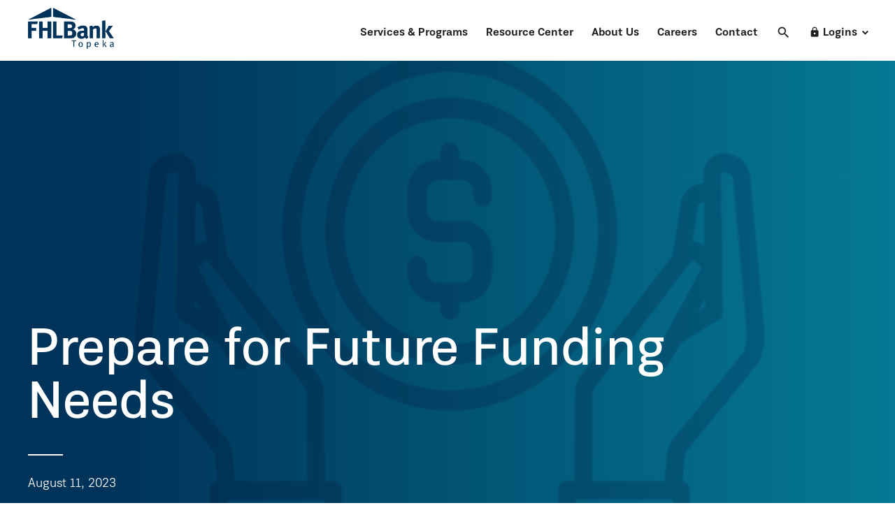

--- FILE ---
content_type: text/html; charset=utf-8
request_url: https://www.fhlbtopeka.com/resource-center/media/prepare-for-future-funding-needs?utm_medium=email&utm_source=Act-On+Software&utm_content=email&utm_term=Prepare%20for%20Future%20Funding%20Needs&utm_campaign=A%20Message%20from%20FHLBank%20Topeka%5Cu2019s%20President&cm_mmc=Act-On%20Software-_-email-_-A%20Message%20from%20FHLBank%20Topeka%5Cu2019s%20President-_-Prepare%20for%20Future%20Funding%20Needs
body_size: 8209
content:

<!DOCTYPE html>
<html xmlns="http://www.w3.org/1999/xhtml" class="no-js" lang="en">
<head>
    <meta http-equiv="Content-Type" content="text/html;charset=utf-8" />
    <meta name="viewport" content="width=device-width, initial-scale=1.0" />
    <title>Resource Center - Federal Home Loan Bank Topeka</title>

    <link rel="icon" sizes="32x32" href="/favicon-32.png">
    <link rel="icon" sizes="128x128" href="/favicon-128.png">
    <link rel="icon" sizes="167x167" href="/favicon-167.png">
    <link rel="icon" sizes="180x180" href="/favicon-180.png">
    <link rel="icon" sizes="192x192" href="/favicon-192.png">
    <link rel="icon" sizes="196x196" href="/favicon-196.png">
    <link rel="apple-touch-icon" sizes="167x167" href="/favicon-167.png">
    <link rel="apple-touch-icon" sizes="180x180" href="/favicon-180.png">

    <!-- Fonts (CSP: allow https://fonts.googleapis.com in style-src-elem and https://fonts.gstatic.com in font-src) -->
    <link href="https://fonts.googleapis.com/css?family=Material+Icons%7cMaterial+Icons+Outlined%7cMaterial+Icons+Round&display=swap" rel="stylesheet">

    <!-- CSS: remove onload hacks; just load styles normally to avoid inline-event CSP hits -->
    <link nonce="v7FWTnqq8rn8GNezp1LbCFLn2tQRWPjVZ&#x2B;wT0BrBmHY=" rel="stylesheet" href="/css/font-awesome.css" />
    <link nonce="v7FWTnqq8rn8GNezp1LbCFLn2tQRWPjVZ&#x2B;wT0BrBmHY=" rel="stylesheet" href="/imlightbox/im-lightbox.css" />
    <link nonce="v7FWTnqq8rn8GNezp1LbCFLn2tQRWPjVZ&#x2B;wT0BrBmHY=" rel="stylesheet" href="/css/nice-select.css" />
    <link nonce="v7FWTnqq8rn8GNezp1LbCFLn2tQRWPjVZ&#x2B;wT0BrBmHY=" rel="stylesheet" href="/css/site.css?v=XDTE0NaQvDbs4rUVqY5pbEOXGyAwM6dWRJCxae3pijc" />
    <link nonce="v7FWTnqq8rn8GNezp1LbCFLn2tQRWPjVZ&#x2B;wT0BrBmHY=" rel="stylesheet" href="/css/customoverlay.css?v=PwBEt2dzwuEANGIqJe9LvX4G0dDm7h4wdHaKvoVOTEE" />
    <link nonce="v7FWTnqq8rn8GNezp1LbCFLn2tQRWPjVZ&#x2B;wT0BrBmHY=" rel="stylesheet" href="/css/workflow.css?v=OUHaS3FAbYeTwnB7AfrnJGdSjSjrFbj838Mar5MeBBs" />


    

    <!-- Google Tag Manager (inline bootstrap MUST be nonced) -->
    <script nonce="v7FWTnqq8rn8GNezp1LbCFLn2tQRWPjVZ&#x2B;wT0BrBmHY=">
        (function (w, d, s, l, i) {
          w[l] = w[l] || [];
          w[l].push({ 'gtm.start': new Date().getTime(), event: 'gtm.js' });
          var f = d.getElementsByTagName(s)[0],
              j = d.createElement(s),
              dl = l != 'dataLayer' ? '&l=' + l : '';
          j.async = true;
          j.src = 'https://www.googletagmanager.com/gtm.js?id=' + i + dl;
          f.parentNode.insertBefore(j, f);
        })(window, document, 'script', 'dataLayer', 'GTM-PS2J5T');
    </script>

    <meta name="msvalidate.01" content="FB9BBAA713A18D57DAE83791F25C3C29" />

    <!-- Monsido config (inline, so add nonce) -->
    <script nonce="v7FWTnqq8rn8GNezp1LbCFLn2tQRWPjVZ&#x2B;wT0BrBmHY=">
        window._monsido = window._monsido || {
          token: "ey0v-II6UcSFBMnGlEUGcg",
          statistics: {
            enabled: true,
            cookieLessTracking: false,
            documentTracking: {
              enabled: true,
              documentCls: "monsido_download",
              documentIgnoreCls: "monsido_ignore_download",
              documentExt: ["pdf", "doc", "ppt", "docx", "pptx"]
            }
          }
        };
    </script>
    <!-- Monsido loader -->
    <script async src="https://app-script.monsido.com/v2/monsido-script.js" nonce="v7FWTnqq8rn8GNezp1LbCFLn2tQRWPjVZ&#x2B;wT0BrBmHY="></script>
</head>

<body class="resource-detail">
    <!-- GTM noscript frame (ensure frame-src allows https://www.googletagmanager.com) -->
    <noscript>
        <iframe src="https://www.googletagmanager.com/ns.html?id=GTM-PS2J5T" height="0" width="0" style="display:none;visibility:hidden"></iframe>
    </noscript>

    <!-- Replace 'no-js' with 'js' (inline, so add nonce) -->
    <script nonce="v7FWTnqq8rn8GNezp1LbCFLn2tQRWPjVZ&#x2B;wT0BrBmHY=">
        document.documentElement.className = document.documentElement.className.replace('no-js', 'js');
    </script>

    <a class="skipNav" href="#content">Skip Navigation</a>


    <section class="full-wrap " id="body">
        
        <div class="navigation-seat">&nbsp;</div>
<div class="navigation-screen-dim">&nbsp;</div>
<div class="navigation-wrap docked">
    <div class="navigation-center">
        <a class="mobile-navigation-menu-trigger" href="javascript:;" title="Menu"><span>&nbsp;</span></a>
        <div class="navigation-left">
            <a class="navigation-logo-wrap" href="/">
                <img src="/images/fhlb.png" alt="Federal Home Loans Bank Topeka Logo" width="137" height="66"/>
            </a>
        </div>
        <a class="mobile-navigation-login" href="javascript:;"><span class="material-icons">lock</span></a>
        <div class="navigation-right">
            <span class="mobile-menu-text">Menu</span>
            <span class="mobile-back-link">Back</span>
            <a class="mobile-navigation-close" href="javascript:;"><span class="material-icons-outlined">close</span></a>
            <div class="navigation-link-wrap">
                <a class="navigation-link parent" href="/services-and-programs">Services &amp; Programs</a>
                <div class="navigation-link-subnav has-dropdown">
                    <div class="navigation-link-subnav-column">
                        <a href="/banking-services" class="navigation-link-subnav-title">Banking Services</a>
                                <a class="navigation-link-subnav-link" href="/advances">Advances</a>
                                <a class="navigation-link-subnav-link" href="/letters">Letters of Credit</a>
                                <a class="navigation-link-subnav-link" href="/mpf">MPF Program</a>
                                <a class="navigation-link-subnav-link" href="/services-and-programs/banking-services/deposits">Deposits</a>
                                <a class="navigation-link-subnav-link" href="/services-and-programs/banking-services/safekeeping">Safekeeping</a>
                                <a class="navigation-link-subnav-link" href="/mpsg">Member Products &amp; Services Guide</a>
                                <a class="navigation-link-subnav-link" href="/services-and-programs/banking-services/collateral">Collateral</a>
                                <a class="navigation-link-subnav-link" href="/services-and-programs/banking-services/member-solutions">Member Solutions</a>
                                <a class="navigation-link-subnav-link" href="/services-and-programs/banking-services/mortgage-rate-reduction-product">Mortgage Rate Reduction Product</a>
                                <a class="navigation-link-subnav-link" href="/services-and-programs/banking-services/lending-enhancement-advance-program">Lending Enhancement Advance Program</a>
                    </div>
                    <div class="navigation-link-subnav-column">
                        <a href="/community" class="navigation-link-subnav-title">Community &amp; Grant Programs</a>
                                <a class="navigation-link-subnav-link" href="/ahp">Affordable Housing Program</a>
                                <a class="navigation-link-subnav-link" href="/services-and-programs/community/turnkey">TurnKey</a>
                                            <div class="navigation-link-subnav-column">
                                                <a class="navigation-link-subnav-link" href="/services-and-programs/community/turnkey/hsp">HSP</a>
                                            </div>
                                            <div class="navigation-link-subnav-column">
                                                <a class="navigation-link-subnav-link" href="/services-and-programs/community/turnkey/hspplus">HSP&#x2B;</a>
                                            </div>
                                            <div class="navigation-link-subnav-column">
                                                <a class="navigation-link-subnav-link" href="/services-and-programs/community/turnkey/hope">HOPE</a>
                                            </div>
                                <a class="navigation-link-subnav-link" href="/services-and-programs/community/native-american-housing-initiatives-grants-program">Native American Housing Initiatives Grants Program</a>
                                <a class="navigation-link-subnav-link" href="/services-and-programs/community/community-assistance-recovery-effort">Community Assistance Recovery Effort</a>
                                <a class="navigation-link-subnav-link" href="/services-and-programs/community/fhlbank-topeka-affordable-housing-institute-at-msu-denver">FHLBank Topeka Affordable Housing Institute at MSU Denver</a>
                                <a class="navigation-link-subnav-link" href="/discounted-advance-programs">Discounted Advance Programs</a>
                                <a class="navigation-link-subnav-link" href="/services-and-programs/community/community-support-statements">Community Support Statements</a>
                                <a class="navigation-link-subnav-link" href="/request-for-repayment-quote">Request for Repayment Quote</a>
                                <a class="navigation-link-subnav-link" href="/services-and-programs/community/ahac-reports">AHAC Reports</a>
                                <a class="navigation-link-subnav-link" href="/services-and-programs/community/500forgood">#500forGood</a>
                    </div>
                </div>
            </div>
            <div class="navigation-link-wrap">
                <a class="navigation-link parent" href="/resource-center">Resource Center</a>
                <div class="navigation-link-subnav subnav-block-wrap has-dropdown">
                    <a class="navigation-link-subnav-block" href="/resource-center/media">
                        <span class="navigation-link-subnav-block-title">Videos &amp; Podcasts</span>
                        <span class="navigation-link-subnav-block-text">Watch and listen to FHLBank Topeka content.</span>
                        <span class="navigation-link-subnav-block-arrow"><span class="material-icons-outlined">arrow_forward</span></span>
                    </a>
                    <a class="navigation-link-subnav-block" href="/resource-center/financial-intelligence">
                        <span class="navigation-link-subnav-block-title">Financial Intelligence</span>
                        <span class="navigation-link-subnav-block-text">Read strategies to improve your business.</span>
                        <span class="navigation-link-subnav-block-arrow"><span class="material-icons-outlined">arrow_forward</span></span>
                    </a>
                    <a class="navigation-link-subnav-block" href="/enotes">
                        <span class="navigation-link-subnav-block-title">eNotes</span>
                        <span class="navigation-link-subnav-block-text">Walk through the steps needed to pledge eNotes.</span>
                        <span class="navigation-link-subnav-block-arrow"><span class="material-icons-outlined">arrow_forward</span></span>
                    </a>
                    <a class="navigation-link-subnav-block" href="/resource-center/events">
                        <span class="navigation-link-subnav-block-title">Events</span>
                        <span class="navigation-link-subnav-block-text">Find out what’s coming at FHLBank.</span>
                        <span class="navigation-link-subnav-block-arrow"><span class="material-icons-outlined">arrow_forward</span></span>
                    </a>
                    <a class="navigation-link-subnav-block" href="/resource-center/news">
                        <span class="navigation-link-subnav-block-title">Latest News</span>
                        <span class="navigation-link-subnav-block-text">Read recent announcements from FHLBank.</span>
                        <span class="navigation-link-subnav-block-arrow"><span class="material-icons-outlined">arrow_forward</span></span>
                    </a>
                    <a class="navigation-link-subnav-block" href="/brand-assets">
                        <span class="navigation-link-subnav-block-title">Brand Assets</span>
                        <span class="navigation-link-subnav-block-text">Download our logo and other brand guidelines.</span>
                        <span class="navigation-link-subnav-block-arrow"><span class="material-icons-outlined">arrow_forward</span></span>
                    </a>
                </div>
            </div>
            <div class="navigation-link-wrap">
                <a class="navigation-link parent" href="/about-us">About Us</a>
                <div class="navigation-link-subnav has-dropdown">
                            <div class="navigation-link-subnav-column">
                                    <a class="navigation-link-subnav-title" href="/about-us">Who We Are</a>
                                    <a class="navigation-link-subnav-title" href="/about-us">About Us</a>
                                    <a class="navigation-link-subnav-title" href="/about-us#community-impact">Community &amp; Member Impact</a>
                                    <a class="navigation-link-subnav-title" href="/about-us#leadership">Leadership</a>
                                            <a class="navigation-link-subnav-link" href="/about-us#executive-management">Executive Management</a>
                                            <a class="navigation-link-subnav-link" href="/about-us#board-of-directors">Board of Directors</a>
                                            <a class="navigation-link-subnav-link" href="/about-us#ahac-council">Affordable Housing Advisory Council</a>
                            </div>
                            <div class="navigation-link-subnav-column">
                                    <a class="navigation-link-subnav-title" href="/about-us/membership">Membership</a>
                                            <a class="navigation-link-subnav-link" href="/about-us/membership/current-members">Current Members</a>
                                    <a class="navigation-link-subnav-title" href="/about-us/investor-relations">Investor Relations</a>
                                    <a class="navigation-link-subnav-title" href="/about-us/congressional-outreach">Congressional Outreach</a>
                                    <a class="navigation-link-subnav-title" href="/about-us/voluntary-programs">Voluntary Programs</a>
                                    <a class="navigation-link-subnav-title" href="/about-us/impact-reports">Impact Reports</a>
                            </div>
                </div>
            </div>
            <a class="navigation-link" href="/careers">Careers</a>
            <a class="navigation-link" href="/contact">Contact</a>
            <a class="navigation-link search" href="/search"><span class="material-icons">search</span> <span class="sr-only">Search</span></a>

            <div class="navigation-link-dropdown-wrap js-home-member-login">
                <a class="navigation-link-dropdown-trigger home-member-login-trigger" href="javascript:;"><span class="material-icons">lock</span> Logins</a>
                <div class="navigation-link-dropdown home-member-login-dropdown">
                    <span class="home-member-login-heading">Logins<span class="material-icons home-login">lock</span> </span>
                    <div class="contact-form-fields">
                        <div class="resources-center-filter member-login-select">
                            <label class="form-label-selected" for="loginChange">Select Login</label>
                            <select class="niceSelect niceselect-width-100" data-action="loginChange" id="loginChange">
                                    <option value="Member Login" data-url="https://portal.membersonly.fhlbtopeka.com/login/b2c">Member Login</option>
                                    <option value="AHP Login" data-url="https://www.ahpfhlbtopeka.com/">AHP Login</option>
                                    <option value="HSP Login" data-url="https://www.hspfhlbtopeka.com/">HSP Login</option>
                            </select>
                        </div>
                    </div>
                    <div class="home-member-login-wrap">
                        <a class="tile-information-cta" id="login-url-bind" href="https://portal.membersonly.fhlbtopeka.com/login/b2c" target="_blank">Sign In</a>
                        <a class="home-account-setup" href="https://portal.membersonly.fhlbtopeka.com/login/b2c" target="_blank">Setup Account</a>
                    </div>
                </div>
            </div>
        </div>


    </div>
</div>


        <div id="content">
            
        <div class="blue-grey-saturated-background">
            <img src="/assets/images/og/0a710f1a06fc4898af3fd3df90cfe318.png" alt="Advances" class="blue-grey-saturated-background-img" />
            <div class="blue-grey-saturated-background-img-overlay"></div>
            <div class="blue-grey-saturated-background-inner">
                <span class="blue-grey-saturated-background-title">Prepare for Future Funding Needs</span>
                <span class="blue-grey-saturated-background-description-wrap">
                    <span class="blue-grey-saturated-background-border"></span>
                        <span class="blue-grey-saturated-background-date">
                            August 11, 2023
                        </span>
                </span>
            </div>
        </div>
<div class="resource-detail-wrapper">
    <div class="landing-page-decoration">&nbsp;</div>
    <div class="resource-detail-inner">
        <div class="resource-detail-inner-left">
            

            <div class="resource-source-modules-wrapper">
                <section data-section="modulesArea"><div class="resource-center-img-wrap">
    <a class="imlbImageWrap video" data-action="videoObject" data-type="video" href="https://www.youtube.com/watch?v=S5uvBCHGZhg" data-url="https://www.youtube.com/watch?v=S5uvBCHGZhg" data-object="mediaItem"><img src="https://img.youtube.com/vi/S5uvBCHGZhg/maxresdefault.jpg" alt="Prepare for Future Funding Needs" /></a>
</div>
<div class="landing-detail-anchor-list-wrapper">
        <p class="landing-small-heading">
            Webinar Resources
        </p>
    <div class="landing-detail-anchor-list-inner">
                <a href="/doccenter/dbb802df711541ebb0ca5610de31ebd8" target="_blank" class="landing-detail-anchor-list">Prepare for Future Funding Needs Webinar Slides</a>
                <a href="https://www.fhlbtopeka.com/resource-center/financial-intelligence/2023-07-07/set-the-stage-for-your-liquidity-needs" class="landing-detail-anchor-list">Set the Stage for Your Liquidity Needs</a>
                <a href="https://www.fhlbtopeka.com/resource-center/financial-intelligence/2023-04-25/liquidity-risk-management-more-than-checking-a-box" class="landing-detail-anchor-list">Liquidity Risk Management by Dale Sheller</a>
    </div>
</div>

<p class="teal-full-article-title">Request Member Solutions Tools</p>



<div class="landing-page-contact-block-inner"><div class="landing-page-contact-block"><div class="landing-page-contact-left-block"><div class="landing-page-contact-left-img-wrap"><img src="/assets/images/NoCrop_800x800/9277bf0044ff4599980ff985501238d7.jpg" alt="Leslie" /></div></div><div class="landing-page-contact-right-block"><span class="landing-page-contact-title"><b>Leslie Mondesir</b></span><span class="landing-page-contact-content">VP, Member Solutions Manager</span><a href="tel:+785.478.8183" class="landing-page-contact-content">785.478.8183</a><a href="mailto:leslie.mondesir@fhlbtopeka.com" class="landing-page-contact-content">leslie.mondesir@fhlbtopeka.com</a></div></div></div>
<form method="post" action="/form/contact-form" data-section="contactForm">
    <input type="hidden" name="moduleid" value="14472" />
    <div class="validation-summary-valid" data-valmsg-summary="true"><ul><li style="display:none"></li>
</ul></div>
    <div class="landing-page-contact-form-inner">
        <div class="contact-form-fields landing-width-19">
            <div class="form-input">
                <label for="firstName" class="form-label">First Name*</label>
                <input class="form-default-input" id="firstName" name="firstname" autocomplete="off" type="text" value="" data-val="true" data-val-required="First Name is required">
            </div>
        </div>
        <div class="contact-form-fields landing-width-19">
            <div class="form-input">
                <label for="lastName" class="form-label">Last Name*</label>
                <input class="form-default-input" id="lastName" name="lastname" autocomplete="off" type="text" data-val="true" data-val-required="Last First Name is required">
            </div>
        </div>
        <div class="contact-form-fields landing-width-23">
            <div class="form-input">
                <label for="title" class="form-label">Title </label>
                <input class="form-default-input" id="title" name="title" autocomplete="off" type="text">
            </div>
        </div>
        <div class="contact-form-fields landing-width-20 ">
            <div class="form-input">
                <label for="financialInstitutuion" class="form-label">Financial Institution/Organization</label>
                <input class="form-default-input" id="financialInstitutuion" name="organization" autocomplete="off" type="text">
            </div>
        </div>
        <div class="contact-form-fields landing-width-23">
            <div class="form-input">
                <label for="emailAddress" class="form-label">Email Address</label>
                <input class="form-default-input" id="emailAddress" autocomplete="off" name="email" type="email">
            </div>
        </div>
        <div class="contact-form-fields landing-width-15">
            <div class="form-input">
                <label for="phoneNumber" class="form-label">Phone</label>
                <input class="form-default-input" id="phoneNumber" autocomplete="off" name="phone" type="tel">
            </div>
        </div>

        <div class="contact-form-fields landing-width-45">
            <div class="resources-center-filter">
                <label class="form-label-selected" for="horizontal-dropdown-filter">How Can We Help?*</label>
                <select class="niceSelect" id="horizontal-dropdown-filter" name="howcanwehelp" data-val="true" data-val-required="How Can We Help is required">
                    <option value="Member Experience">Member Experience</option>
                    <option>Housing and Community Development</option>
                    <option>Employment</option>
                    <option>Product/Services</option>
                    <option>Vendor</option>
                    <option>Website</option>
                    <option>Other</option>
                </select>
            </div>
        </div>

        <div class="contact-form-fields input-wid-100">
            <div class="form-input form-textarea">
                <label for="formMessage" class="form-label-textarea">Add your message here</label>
                <textarea class="form-default-textarea" id="formMessage" cols="20" rows="6" name="message"></textarea>
            </div>
        </div>
        <input type="hidden" name="g-recaptcha-result" class="g-recaptcha-result">
        <button class="tile-information-cta btn-submit-application" data-action="submit">Submit</button>
        <div class="contact-form-fields input-wid-100">
            <span>
                This site is protected by reCAPTCHA and the Google
                <a href="https://policies.google.com/privacy">Privacy Policy</a> and
                <a href="https://policies.google.com/terms">Terms of Service</a> apply
            </span>
        </div>
    </div>
</form>
<script src="https://www.google.com/recaptcha/api.js" nonce="v7FWTnqq8rn8GNezp1LbCFLn2tQRWPjVZ&#x2B;wT0BrBmHY="></script>
</section>
            </div>

            <div class="resource-detail-border"></div>
        </div>
        
            <div class="resource-detail-inner-right">
                <div class="more-podcast-inner">
                    <span class="share-podcast-title">More Events</span>
                        <a href="/resource-center/media/financial-intelligence-live-webinar-nov-20-2025" class="more-podcast-block">
                                <span class="more-podcast-block-date">11/24/2025</span>
                            <span class="more-podcast-block-description"> Financial Intelligence Live Webinar Nov. 20, 2025</span>
                            <span class="more-podcast-block-arrow-icon"><span class="material-icons-outlined">arrow_forward</span></span>
                        </a>
                        <a href="/resource-center/media/financial-intelligence-live-webinar-sept-3-2025" class="more-podcast-block">
                                <span class="more-podcast-block-date">09/04/2025</span>
                            <span class="more-podcast-block-description">Financial Intelligence Live Webinar Sept. 3, 2025</span>
                            <span class="more-podcast-block-arrow-icon"><span class="material-icons-outlined">arrow_forward</span></span>
                        </a>
                        <a href="/resource-center/media/2025-community-leader-award" class="more-podcast-block">
                                <span class="more-podcast-block-date">08/05/2025</span>
                            <span class="more-podcast-block-description">2025 Community Leader Award</span>
                            <span class="more-podcast-block-arrow-icon"><span class="material-icons-outlined">arrow_forward</span></span>
                        </a>
                </div>
            </div>
        
    </div>
</div>




<div class="about-us-footer-wrapper">
    <div class="about-us-footer-inner">
        <div class="footer-bottom">
            <div class="footer-bottom-inner">
                <div class="footer-blocks footer-block-first">
                    <img src="/images/fhlb.png" class="footer-logo-img" alt="fhlb logo" width="137" height="66" />
                    <span class="footer-address">785.233.0507</span>
                    <span class="footer-address">500 SW Wanamaker Road</span>
                    <span class="footer-address">Topeka, KS 66606</span>
                    <div class="social-media-wrap">
                        <a href="https://www.linkedin.com/company/fhlbank-topeka" target="_blank"><img src="/images/linkedin.png" alt="linked-in" width="36" height="36" /></a>
                        <a href="https://twitter.com/FHLBankTopeka" target="_blank"><img src="/images/xicon2.png" alt="x" width="36" height="36" /></a>
                        <a href="https://www.youtube.com/user/FHLBankTopeka" target="_blank"><img src="/images/youtube.png" alt="youtube" width="36" height="36" /></a>
                        <a href="http://www.instagram.com/fhlbanktopeka" target="_blank"><img src="/images/instagram.png" alt="instagram" width="36" height="36" /></a>
                    </div>
                </div>
                <div class="footer-blocks footer-links-blocks">
                    <span class="footer-block-title">Services &amp; Programs</span>
                    <a class="footer-block-links" href="/community">Community &amp; Grant Programs</a>
                    <a class="footer-block-links" href="/banking-services"> Banking Services</a>
                </div>
                <div class="footer-blocks footer-links-blocks">
                    <span class="footer-block-title">Resource Center</span>
                    <a class="footer-block-links" href="/resource-center/events">Events</a>
                    <a class="footer-block-links" href="/resource-center/financial-intelligence">Financial Intelligence</a>
                    <a class="footer-block-links" href="/resource-center/media">Webinars & Podcasts</a>
                    <a class="footer-block-links" href="/mpsg">Collateral Guide</a>
                    <a class="footer-block-links" href="/enotes">eNotes</a>
                    <a class="footer-block-links" href="/resource-center/news">Latest News</a>
                </div>
                <div class="footer-blocks footer-links-blocks">
                    <span class="footer-block-title">About Us</span>
                    <a class="footer-block-links" href="/about-us">Who We Are</a>
                    <a class="footer-block-links" href="/about-us#community-impact">Impact</a>
                    <a class="footer-block-links" href="/about-us#leadership">Leadership</a>
                    <a class="footer-block-links" href="/about-us/membership">Membership</a>
                    <a class="footer-block-links" href="/about-us#values">Values</a>
                    <a class="footer-block-links" href="/about-us/investor-relations">Investor Relations</a>
                    <a class="footer-block-links" href="/corporate-governance">Corporate Governance</a>
                    <a class="footer-block-links" href="/about-us/congressional-outreach">Congressional Outreach</a>
                </div>
                <div class="footer-blocks footer-notified-block">
					<div class="footer-notified-block-column">
						<a class="footer-block-links ipad-footer-link" href="/services-and-programs">Services &amp; Programs</a>
						<a class="footer-block-links ipad-footer-link" href="/resource-center">Resource Center</a>
						<a class="footer-block-links ipad-footer-link" href="/about-us">About Us</a>
						<a class="footer-block-links mobile-footer-link ipad-footer-link" href="/careers">Careers</a>
						<a class="footer-block-links mobile-footer-link ipad-footer-link" href="/contact">Contact Us</a>
						<a class="footer-block-links" href="/careers">Careers</a>
                        <a class="footer-block-links" href="https://portal.membersonly.fhlbtopeka.com/login/b2c" target="_blank">Members Only</a>
						<a class="footer-block-links" href="/contact">Contact Us</a>
					</div>
                </div>
            </div>
        </div>

        <div class="copyright-wrapper">
            <div class="copyright-inner">
                <div class="copyright-left-wrap">
                    <span class="copyright-text">
                        <span>&copy; 2026 FHLBank Topeka</span>
                        <span class="footer-pipe">|</span>
                        <a href="/legal">Legal Disclaimer</a>
                    </span>
                </div>
                <div class="copyright-right-wrap">
                    <a class="copyright-text" href="https://www.imagemakers-inc.com/" target="_blank">Website by Imagemakers</a>
                </div>
            </div>
        </div>
    </div>
</div>


        </div>

    </section>

    <a class="back-to-top" href="#"><span class="sr-only">Back to Top</span></a>

    <!-- Your script bundle (already fixed in _LayoutScripts) -->
    


    <script src="https://ajax.aspnetcdn.com/ajax/jquery/jquery-3.7.1.min.js" crossorigin="anonymous" nonce="v7FWTnqq8rn8GNezp1LbCFLn2tQRWPjVZ&#x2B;wT0BrBmHY="></script>
    <script nonce="v7FWTnqq8rn8GNezp1LbCFLn2tQRWPjVZ&#x2B;wT0BrBmHY=">
        if (!window.jQuery) {
            var s = document.createElement('script');
            s.src = '/lib/jquery/dist/jquery.min.js';
            document.head.appendChild(s);
        }
    </script>

<script src="/slick/slick.min.js" nonce="v7FWTnqq8rn8GNezp1LbCFLn2tQRWPjVZ&#x2B;wT0BrBmHY="></script>
<script src="/js/jquery-ui.js?v=qm0yx8YFqbmfbxQq352iBGLl4ig8VMdbN1igydgd3Yw" defer nonce="v7FWTnqq8rn8GNezp1LbCFLn2tQRWPjVZ&#x2B;wT0BrBmHY="></script>

<script src="/imlightbox/jquery-touchSwipe-min.js?v=kWfLN-0hQF75VWZGuDeJogmcFTmPXOqGdHDfHoF1Lhc" defer nonce="v7FWTnqq8rn8GNezp1LbCFLn2tQRWPjVZ&#x2B;wT0BrBmHY="></script>
<script src="/imlightbox/im-lightbox.js?v=Mp6HTefDpC2vEqoB083poKEj0NwPVSCzQHFfppr7Vs0" defer nonce="v7FWTnqq8rn8GNezp1LbCFLn2tQRWPjVZ&#x2B;wT0BrBmHY="></script>





    <!-- Use local copies or your preferred CDN; keep them deferred -->
    <script src="/lib/jquery-validation/dist/jquery.validate.min.js" defer nonce="v7FWTnqq8rn8GNezp1LbCFLn2tQRWPjVZ&#x2B;wT0BrBmHY="></script>
    <script src="/lib/jquery-validation-unobtrusive/jquery.validate.unobtrusive.min.js" defer nonce="v7FWTnqq8rn8GNezp1LbCFLn2tQRWPjVZ&#x2B;wT0BrBmHY="></script>



<script src="/js/global.js?v=Kug5iMavgPVSlHPXejrmGXJeDfoDfT3dAx7iuLSfp9M" defer nonce="v7FWTnqq8rn8GNezp1LbCFLn2tQRWPjVZ&#x2B;wT0BrBmHY="></script>
<script src="https://www.google.com/recaptcha/api.js?render=6LdlZrohAAAAAConnML-V3Zsxn47Gp2wflXjUI9m" defer nonce="v7FWTnqq8rn8GNezp1LbCFLn2tQRWPjVZ&#x2B;wT0BrBmHY="></script>
<input type="hidden" id="recaptchasitekey" value="6LdlZrohAAAAAConnML-V3Zsxn47Gp2wflXjUI9m" />
<script src="/js/jquery.nice-select.min.js" defer nonce="v7FWTnqq8rn8GNezp1LbCFLn2tQRWPjVZ&#x2B;wT0BrBmHY="></script>
<script src="/js/jquery.cookie.js" defer nonce="v7FWTnqq8rn8GNezp1LbCFLn2tQRWPjVZ&#x2B;wT0BrBmHY="></script>
<script src="/js/eui/site.js?v=KaavWQFdb5L_pU4SYFf74CtKZSXc6EJnZR54JfKNOc0" defer nonce="v7FWTnqq8rn8GNezp1LbCFLn2tQRWPjVZ&#x2B;wT0BrBmHY="></script>
<script src="/js/eui/workflow.js?v=ynBei8SoGqiwrpNkVH40kKKt852nO_-s2J1tVXmUweM" defer nonce="v7FWTnqq8rn8GNezp1LbCFLn2tQRWPjVZ&#x2B;wT0BrBmHY="></script>
<script src="/js/eui/nomineeform.js" defer nonce="v7FWTnqq8rn8GNezp1LbCFLn2tQRWPjVZ&#x2B;wT0BrBmHY="></script>
<script src="/js/eui/boardnomineeform.js" defer nonce="v7FWTnqq8rn8GNezp1LbCFLn2tQRWPjVZ&#x2B;wT0BrBmHY="></script>
<script src="/js/eui/ahacnominatorform.js" defer nonce="v7FWTnqq8rn8GNezp1LbCFLn2tQRWPjVZ&#x2B;wT0BrBmHY="></script>
<script src="/js/eui/goodform.js" defer nonce="v7FWTnqq8rn8GNezp1LbCFLn2tQRWPjVZ&#x2B;wT0BrBmHY="></script>
<script src="/js/eui/googleSearch.js" defer nonce="v7FWTnqq8rn8GNezp1LbCFLn2tQRWPjVZ&#x2B;wT0BrBmHY="></script>
<script src="/js/eui/contactform.js" defer nonce="v7FWTnqq8rn8GNezp1LbCFLn2tQRWPjVZ&#x2B;wT0BrBmHY="></script>

    
</body>
</html>


--- FILE ---
content_type: text/html; charset=utf-8
request_url: https://www.google.com/recaptcha/api2/anchor?ar=1&k=6LdlZrohAAAAAConnML-V3Zsxn47Gp2wflXjUI9m&co=aHR0cHM6Ly93d3cuZmhsYnRvcGVrYS5jb206NDQz&hl=en&v=PoyoqOPhxBO7pBk68S4YbpHZ&size=invisible&anchor-ms=20000&execute-ms=30000&cb=g4eykuk0321b
body_size: 48713
content:
<!DOCTYPE HTML><html dir="ltr" lang="en"><head><meta http-equiv="Content-Type" content="text/html; charset=UTF-8">
<meta http-equiv="X-UA-Compatible" content="IE=edge">
<title>reCAPTCHA</title>
<style type="text/css">
/* cyrillic-ext */
@font-face {
  font-family: 'Roboto';
  font-style: normal;
  font-weight: 400;
  font-stretch: 100%;
  src: url(//fonts.gstatic.com/s/roboto/v48/KFO7CnqEu92Fr1ME7kSn66aGLdTylUAMa3GUBHMdazTgWw.woff2) format('woff2');
  unicode-range: U+0460-052F, U+1C80-1C8A, U+20B4, U+2DE0-2DFF, U+A640-A69F, U+FE2E-FE2F;
}
/* cyrillic */
@font-face {
  font-family: 'Roboto';
  font-style: normal;
  font-weight: 400;
  font-stretch: 100%;
  src: url(//fonts.gstatic.com/s/roboto/v48/KFO7CnqEu92Fr1ME7kSn66aGLdTylUAMa3iUBHMdazTgWw.woff2) format('woff2');
  unicode-range: U+0301, U+0400-045F, U+0490-0491, U+04B0-04B1, U+2116;
}
/* greek-ext */
@font-face {
  font-family: 'Roboto';
  font-style: normal;
  font-weight: 400;
  font-stretch: 100%;
  src: url(//fonts.gstatic.com/s/roboto/v48/KFO7CnqEu92Fr1ME7kSn66aGLdTylUAMa3CUBHMdazTgWw.woff2) format('woff2');
  unicode-range: U+1F00-1FFF;
}
/* greek */
@font-face {
  font-family: 'Roboto';
  font-style: normal;
  font-weight: 400;
  font-stretch: 100%;
  src: url(//fonts.gstatic.com/s/roboto/v48/KFO7CnqEu92Fr1ME7kSn66aGLdTylUAMa3-UBHMdazTgWw.woff2) format('woff2');
  unicode-range: U+0370-0377, U+037A-037F, U+0384-038A, U+038C, U+038E-03A1, U+03A3-03FF;
}
/* math */
@font-face {
  font-family: 'Roboto';
  font-style: normal;
  font-weight: 400;
  font-stretch: 100%;
  src: url(//fonts.gstatic.com/s/roboto/v48/KFO7CnqEu92Fr1ME7kSn66aGLdTylUAMawCUBHMdazTgWw.woff2) format('woff2');
  unicode-range: U+0302-0303, U+0305, U+0307-0308, U+0310, U+0312, U+0315, U+031A, U+0326-0327, U+032C, U+032F-0330, U+0332-0333, U+0338, U+033A, U+0346, U+034D, U+0391-03A1, U+03A3-03A9, U+03B1-03C9, U+03D1, U+03D5-03D6, U+03F0-03F1, U+03F4-03F5, U+2016-2017, U+2034-2038, U+203C, U+2040, U+2043, U+2047, U+2050, U+2057, U+205F, U+2070-2071, U+2074-208E, U+2090-209C, U+20D0-20DC, U+20E1, U+20E5-20EF, U+2100-2112, U+2114-2115, U+2117-2121, U+2123-214F, U+2190, U+2192, U+2194-21AE, U+21B0-21E5, U+21F1-21F2, U+21F4-2211, U+2213-2214, U+2216-22FF, U+2308-230B, U+2310, U+2319, U+231C-2321, U+2336-237A, U+237C, U+2395, U+239B-23B7, U+23D0, U+23DC-23E1, U+2474-2475, U+25AF, U+25B3, U+25B7, U+25BD, U+25C1, U+25CA, U+25CC, U+25FB, U+266D-266F, U+27C0-27FF, U+2900-2AFF, U+2B0E-2B11, U+2B30-2B4C, U+2BFE, U+3030, U+FF5B, U+FF5D, U+1D400-1D7FF, U+1EE00-1EEFF;
}
/* symbols */
@font-face {
  font-family: 'Roboto';
  font-style: normal;
  font-weight: 400;
  font-stretch: 100%;
  src: url(//fonts.gstatic.com/s/roboto/v48/KFO7CnqEu92Fr1ME7kSn66aGLdTylUAMaxKUBHMdazTgWw.woff2) format('woff2');
  unicode-range: U+0001-000C, U+000E-001F, U+007F-009F, U+20DD-20E0, U+20E2-20E4, U+2150-218F, U+2190, U+2192, U+2194-2199, U+21AF, U+21E6-21F0, U+21F3, U+2218-2219, U+2299, U+22C4-22C6, U+2300-243F, U+2440-244A, U+2460-24FF, U+25A0-27BF, U+2800-28FF, U+2921-2922, U+2981, U+29BF, U+29EB, U+2B00-2BFF, U+4DC0-4DFF, U+FFF9-FFFB, U+10140-1018E, U+10190-1019C, U+101A0, U+101D0-101FD, U+102E0-102FB, U+10E60-10E7E, U+1D2C0-1D2D3, U+1D2E0-1D37F, U+1F000-1F0FF, U+1F100-1F1AD, U+1F1E6-1F1FF, U+1F30D-1F30F, U+1F315, U+1F31C, U+1F31E, U+1F320-1F32C, U+1F336, U+1F378, U+1F37D, U+1F382, U+1F393-1F39F, U+1F3A7-1F3A8, U+1F3AC-1F3AF, U+1F3C2, U+1F3C4-1F3C6, U+1F3CA-1F3CE, U+1F3D4-1F3E0, U+1F3ED, U+1F3F1-1F3F3, U+1F3F5-1F3F7, U+1F408, U+1F415, U+1F41F, U+1F426, U+1F43F, U+1F441-1F442, U+1F444, U+1F446-1F449, U+1F44C-1F44E, U+1F453, U+1F46A, U+1F47D, U+1F4A3, U+1F4B0, U+1F4B3, U+1F4B9, U+1F4BB, U+1F4BF, U+1F4C8-1F4CB, U+1F4D6, U+1F4DA, U+1F4DF, U+1F4E3-1F4E6, U+1F4EA-1F4ED, U+1F4F7, U+1F4F9-1F4FB, U+1F4FD-1F4FE, U+1F503, U+1F507-1F50B, U+1F50D, U+1F512-1F513, U+1F53E-1F54A, U+1F54F-1F5FA, U+1F610, U+1F650-1F67F, U+1F687, U+1F68D, U+1F691, U+1F694, U+1F698, U+1F6AD, U+1F6B2, U+1F6B9-1F6BA, U+1F6BC, U+1F6C6-1F6CF, U+1F6D3-1F6D7, U+1F6E0-1F6EA, U+1F6F0-1F6F3, U+1F6F7-1F6FC, U+1F700-1F7FF, U+1F800-1F80B, U+1F810-1F847, U+1F850-1F859, U+1F860-1F887, U+1F890-1F8AD, U+1F8B0-1F8BB, U+1F8C0-1F8C1, U+1F900-1F90B, U+1F93B, U+1F946, U+1F984, U+1F996, U+1F9E9, U+1FA00-1FA6F, U+1FA70-1FA7C, U+1FA80-1FA89, U+1FA8F-1FAC6, U+1FACE-1FADC, U+1FADF-1FAE9, U+1FAF0-1FAF8, U+1FB00-1FBFF;
}
/* vietnamese */
@font-face {
  font-family: 'Roboto';
  font-style: normal;
  font-weight: 400;
  font-stretch: 100%;
  src: url(//fonts.gstatic.com/s/roboto/v48/KFO7CnqEu92Fr1ME7kSn66aGLdTylUAMa3OUBHMdazTgWw.woff2) format('woff2');
  unicode-range: U+0102-0103, U+0110-0111, U+0128-0129, U+0168-0169, U+01A0-01A1, U+01AF-01B0, U+0300-0301, U+0303-0304, U+0308-0309, U+0323, U+0329, U+1EA0-1EF9, U+20AB;
}
/* latin-ext */
@font-face {
  font-family: 'Roboto';
  font-style: normal;
  font-weight: 400;
  font-stretch: 100%;
  src: url(//fonts.gstatic.com/s/roboto/v48/KFO7CnqEu92Fr1ME7kSn66aGLdTylUAMa3KUBHMdazTgWw.woff2) format('woff2');
  unicode-range: U+0100-02BA, U+02BD-02C5, U+02C7-02CC, U+02CE-02D7, U+02DD-02FF, U+0304, U+0308, U+0329, U+1D00-1DBF, U+1E00-1E9F, U+1EF2-1EFF, U+2020, U+20A0-20AB, U+20AD-20C0, U+2113, U+2C60-2C7F, U+A720-A7FF;
}
/* latin */
@font-face {
  font-family: 'Roboto';
  font-style: normal;
  font-weight: 400;
  font-stretch: 100%;
  src: url(//fonts.gstatic.com/s/roboto/v48/KFO7CnqEu92Fr1ME7kSn66aGLdTylUAMa3yUBHMdazQ.woff2) format('woff2');
  unicode-range: U+0000-00FF, U+0131, U+0152-0153, U+02BB-02BC, U+02C6, U+02DA, U+02DC, U+0304, U+0308, U+0329, U+2000-206F, U+20AC, U+2122, U+2191, U+2193, U+2212, U+2215, U+FEFF, U+FFFD;
}
/* cyrillic-ext */
@font-face {
  font-family: 'Roboto';
  font-style: normal;
  font-weight: 500;
  font-stretch: 100%;
  src: url(//fonts.gstatic.com/s/roboto/v48/KFO7CnqEu92Fr1ME7kSn66aGLdTylUAMa3GUBHMdazTgWw.woff2) format('woff2');
  unicode-range: U+0460-052F, U+1C80-1C8A, U+20B4, U+2DE0-2DFF, U+A640-A69F, U+FE2E-FE2F;
}
/* cyrillic */
@font-face {
  font-family: 'Roboto';
  font-style: normal;
  font-weight: 500;
  font-stretch: 100%;
  src: url(//fonts.gstatic.com/s/roboto/v48/KFO7CnqEu92Fr1ME7kSn66aGLdTylUAMa3iUBHMdazTgWw.woff2) format('woff2');
  unicode-range: U+0301, U+0400-045F, U+0490-0491, U+04B0-04B1, U+2116;
}
/* greek-ext */
@font-face {
  font-family: 'Roboto';
  font-style: normal;
  font-weight: 500;
  font-stretch: 100%;
  src: url(//fonts.gstatic.com/s/roboto/v48/KFO7CnqEu92Fr1ME7kSn66aGLdTylUAMa3CUBHMdazTgWw.woff2) format('woff2');
  unicode-range: U+1F00-1FFF;
}
/* greek */
@font-face {
  font-family: 'Roboto';
  font-style: normal;
  font-weight: 500;
  font-stretch: 100%;
  src: url(//fonts.gstatic.com/s/roboto/v48/KFO7CnqEu92Fr1ME7kSn66aGLdTylUAMa3-UBHMdazTgWw.woff2) format('woff2');
  unicode-range: U+0370-0377, U+037A-037F, U+0384-038A, U+038C, U+038E-03A1, U+03A3-03FF;
}
/* math */
@font-face {
  font-family: 'Roboto';
  font-style: normal;
  font-weight: 500;
  font-stretch: 100%;
  src: url(//fonts.gstatic.com/s/roboto/v48/KFO7CnqEu92Fr1ME7kSn66aGLdTylUAMawCUBHMdazTgWw.woff2) format('woff2');
  unicode-range: U+0302-0303, U+0305, U+0307-0308, U+0310, U+0312, U+0315, U+031A, U+0326-0327, U+032C, U+032F-0330, U+0332-0333, U+0338, U+033A, U+0346, U+034D, U+0391-03A1, U+03A3-03A9, U+03B1-03C9, U+03D1, U+03D5-03D6, U+03F0-03F1, U+03F4-03F5, U+2016-2017, U+2034-2038, U+203C, U+2040, U+2043, U+2047, U+2050, U+2057, U+205F, U+2070-2071, U+2074-208E, U+2090-209C, U+20D0-20DC, U+20E1, U+20E5-20EF, U+2100-2112, U+2114-2115, U+2117-2121, U+2123-214F, U+2190, U+2192, U+2194-21AE, U+21B0-21E5, U+21F1-21F2, U+21F4-2211, U+2213-2214, U+2216-22FF, U+2308-230B, U+2310, U+2319, U+231C-2321, U+2336-237A, U+237C, U+2395, U+239B-23B7, U+23D0, U+23DC-23E1, U+2474-2475, U+25AF, U+25B3, U+25B7, U+25BD, U+25C1, U+25CA, U+25CC, U+25FB, U+266D-266F, U+27C0-27FF, U+2900-2AFF, U+2B0E-2B11, U+2B30-2B4C, U+2BFE, U+3030, U+FF5B, U+FF5D, U+1D400-1D7FF, U+1EE00-1EEFF;
}
/* symbols */
@font-face {
  font-family: 'Roboto';
  font-style: normal;
  font-weight: 500;
  font-stretch: 100%;
  src: url(//fonts.gstatic.com/s/roboto/v48/KFO7CnqEu92Fr1ME7kSn66aGLdTylUAMaxKUBHMdazTgWw.woff2) format('woff2');
  unicode-range: U+0001-000C, U+000E-001F, U+007F-009F, U+20DD-20E0, U+20E2-20E4, U+2150-218F, U+2190, U+2192, U+2194-2199, U+21AF, U+21E6-21F0, U+21F3, U+2218-2219, U+2299, U+22C4-22C6, U+2300-243F, U+2440-244A, U+2460-24FF, U+25A0-27BF, U+2800-28FF, U+2921-2922, U+2981, U+29BF, U+29EB, U+2B00-2BFF, U+4DC0-4DFF, U+FFF9-FFFB, U+10140-1018E, U+10190-1019C, U+101A0, U+101D0-101FD, U+102E0-102FB, U+10E60-10E7E, U+1D2C0-1D2D3, U+1D2E0-1D37F, U+1F000-1F0FF, U+1F100-1F1AD, U+1F1E6-1F1FF, U+1F30D-1F30F, U+1F315, U+1F31C, U+1F31E, U+1F320-1F32C, U+1F336, U+1F378, U+1F37D, U+1F382, U+1F393-1F39F, U+1F3A7-1F3A8, U+1F3AC-1F3AF, U+1F3C2, U+1F3C4-1F3C6, U+1F3CA-1F3CE, U+1F3D4-1F3E0, U+1F3ED, U+1F3F1-1F3F3, U+1F3F5-1F3F7, U+1F408, U+1F415, U+1F41F, U+1F426, U+1F43F, U+1F441-1F442, U+1F444, U+1F446-1F449, U+1F44C-1F44E, U+1F453, U+1F46A, U+1F47D, U+1F4A3, U+1F4B0, U+1F4B3, U+1F4B9, U+1F4BB, U+1F4BF, U+1F4C8-1F4CB, U+1F4D6, U+1F4DA, U+1F4DF, U+1F4E3-1F4E6, U+1F4EA-1F4ED, U+1F4F7, U+1F4F9-1F4FB, U+1F4FD-1F4FE, U+1F503, U+1F507-1F50B, U+1F50D, U+1F512-1F513, U+1F53E-1F54A, U+1F54F-1F5FA, U+1F610, U+1F650-1F67F, U+1F687, U+1F68D, U+1F691, U+1F694, U+1F698, U+1F6AD, U+1F6B2, U+1F6B9-1F6BA, U+1F6BC, U+1F6C6-1F6CF, U+1F6D3-1F6D7, U+1F6E0-1F6EA, U+1F6F0-1F6F3, U+1F6F7-1F6FC, U+1F700-1F7FF, U+1F800-1F80B, U+1F810-1F847, U+1F850-1F859, U+1F860-1F887, U+1F890-1F8AD, U+1F8B0-1F8BB, U+1F8C0-1F8C1, U+1F900-1F90B, U+1F93B, U+1F946, U+1F984, U+1F996, U+1F9E9, U+1FA00-1FA6F, U+1FA70-1FA7C, U+1FA80-1FA89, U+1FA8F-1FAC6, U+1FACE-1FADC, U+1FADF-1FAE9, U+1FAF0-1FAF8, U+1FB00-1FBFF;
}
/* vietnamese */
@font-face {
  font-family: 'Roboto';
  font-style: normal;
  font-weight: 500;
  font-stretch: 100%;
  src: url(//fonts.gstatic.com/s/roboto/v48/KFO7CnqEu92Fr1ME7kSn66aGLdTylUAMa3OUBHMdazTgWw.woff2) format('woff2');
  unicode-range: U+0102-0103, U+0110-0111, U+0128-0129, U+0168-0169, U+01A0-01A1, U+01AF-01B0, U+0300-0301, U+0303-0304, U+0308-0309, U+0323, U+0329, U+1EA0-1EF9, U+20AB;
}
/* latin-ext */
@font-face {
  font-family: 'Roboto';
  font-style: normal;
  font-weight: 500;
  font-stretch: 100%;
  src: url(//fonts.gstatic.com/s/roboto/v48/KFO7CnqEu92Fr1ME7kSn66aGLdTylUAMa3KUBHMdazTgWw.woff2) format('woff2');
  unicode-range: U+0100-02BA, U+02BD-02C5, U+02C7-02CC, U+02CE-02D7, U+02DD-02FF, U+0304, U+0308, U+0329, U+1D00-1DBF, U+1E00-1E9F, U+1EF2-1EFF, U+2020, U+20A0-20AB, U+20AD-20C0, U+2113, U+2C60-2C7F, U+A720-A7FF;
}
/* latin */
@font-face {
  font-family: 'Roboto';
  font-style: normal;
  font-weight: 500;
  font-stretch: 100%;
  src: url(//fonts.gstatic.com/s/roboto/v48/KFO7CnqEu92Fr1ME7kSn66aGLdTylUAMa3yUBHMdazQ.woff2) format('woff2');
  unicode-range: U+0000-00FF, U+0131, U+0152-0153, U+02BB-02BC, U+02C6, U+02DA, U+02DC, U+0304, U+0308, U+0329, U+2000-206F, U+20AC, U+2122, U+2191, U+2193, U+2212, U+2215, U+FEFF, U+FFFD;
}
/* cyrillic-ext */
@font-face {
  font-family: 'Roboto';
  font-style: normal;
  font-weight: 900;
  font-stretch: 100%;
  src: url(//fonts.gstatic.com/s/roboto/v48/KFO7CnqEu92Fr1ME7kSn66aGLdTylUAMa3GUBHMdazTgWw.woff2) format('woff2');
  unicode-range: U+0460-052F, U+1C80-1C8A, U+20B4, U+2DE0-2DFF, U+A640-A69F, U+FE2E-FE2F;
}
/* cyrillic */
@font-face {
  font-family: 'Roboto';
  font-style: normal;
  font-weight: 900;
  font-stretch: 100%;
  src: url(//fonts.gstatic.com/s/roboto/v48/KFO7CnqEu92Fr1ME7kSn66aGLdTylUAMa3iUBHMdazTgWw.woff2) format('woff2');
  unicode-range: U+0301, U+0400-045F, U+0490-0491, U+04B0-04B1, U+2116;
}
/* greek-ext */
@font-face {
  font-family: 'Roboto';
  font-style: normal;
  font-weight: 900;
  font-stretch: 100%;
  src: url(//fonts.gstatic.com/s/roboto/v48/KFO7CnqEu92Fr1ME7kSn66aGLdTylUAMa3CUBHMdazTgWw.woff2) format('woff2');
  unicode-range: U+1F00-1FFF;
}
/* greek */
@font-face {
  font-family: 'Roboto';
  font-style: normal;
  font-weight: 900;
  font-stretch: 100%;
  src: url(//fonts.gstatic.com/s/roboto/v48/KFO7CnqEu92Fr1ME7kSn66aGLdTylUAMa3-UBHMdazTgWw.woff2) format('woff2');
  unicode-range: U+0370-0377, U+037A-037F, U+0384-038A, U+038C, U+038E-03A1, U+03A3-03FF;
}
/* math */
@font-face {
  font-family: 'Roboto';
  font-style: normal;
  font-weight: 900;
  font-stretch: 100%;
  src: url(//fonts.gstatic.com/s/roboto/v48/KFO7CnqEu92Fr1ME7kSn66aGLdTylUAMawCUBHMdazTgWw.woff2) format('woff2');
  unicode-range: U+0302-0303, U+0305, U+0307-0308, U+0310, U+0312, U+0315, U+031A, U+0326-0327, U+032C, U+032F-0330, U+0332-0333, U+0338, U+033A, U+0346, U+034D, U+0391-03A1, U+03A3-03A9, U+03B1-03C9, U+03D1, U+03D5-03D6, U+03F0-03F1, U+03F4-03F5, U+2016-2017, U+2034-2038, U+203C, U+2040, U+2043, U+2047, U+2050, U+2057, U+205F, U+2070-2071, U+2074-208E, U+2090-209C, U+20D0-20DC, U+20E1, U+20E5-20EF, U+2100-2112, U+2114-2115, U+2117-2121, U+2123-214F, U+2190, U+2192, U+2194-21AE, U+21B0-21E5, U+21F1-21F2, U+21F4-2211, U+2213-2214, U+2216-22FF, U+2308-230B, U+2310, U+2319, U+231C-2321, U+2336-237A, U+237C, U+2395, U+239B-23B7, U+23D0, U+23DC-23E1, U+2474-2475, U+25AF, U+25B3, U+25B7, U+25BD, U+25C1, U+25CA, U+25CC, U+25FB, U+266D-266F, U+27C0-27FF, U+2900-2AFF, U+2B0E-2B11, U+2B30-2B4C, U+2BFE, U+3030, U+FF5B, U+FF5D, U+1D400-1D7FF, U+1EE00-1EEFF;
}
/* symbols */
@font-face {
  font-family: 'Roboto';
  font-style: normal;
  font-weight: 900;
  font-stretch: 100%;
  src: url(//fonts.gstatic.com/s/roboto/v48/KFO7CnqEu92Fr1ME7kSn66aGLdTylUAMaxKUBHMdazTgWw.woff2) format('woff2');
  unicode-range: U+0001-000C, U+000E-001F, U+007F-009F, U+20DD-20E0, U+20E2-20E4, U+2150-218F, U+2190, U+2192, U+2194-2199, U+21AF, U+21E6-21F0, U+21F3, U+2218-2219, U+2299, U+22C4-22C6, U+2300-243F, U+2440-244A, U+2460-24FF, U+25A0-27BF, U+2800-28FF, U+2921-2922, U+2981, U+29BF, U+29EB, U+2B00-2BFF, U+4DC0-4DFF, U+FFF9-FFFB, U+10140-1018E, U+10190-1019C, U+101A0, U+101D0-101FD, U+102E0-102FB, U+10E60-10E7E, U+1D2C0-1D2D3, U+1D2E0-1D37F, U+1F000-1F0FF, U+1F100-1F1AD, U+1F1E6-1F1FF, U+1F30D-1F30F, U+1F315, U+1F31C, U+1F31E, U+1F320-1F32C, U+1F336, U+1F378, U+1F37D, U+1F382, U+1F393-1F39F, U+1F3A7-1F3A8, U+1F3AC-1F3AF, U+1F3C2, U+1F3C4-1F3C6, U+1F3CA-1F3CE, U+1F3D4-1F3E0, U+1F3ED, U+1F3F1-1F3F3, U+1F3F5-1F3F7, U+1F408, U+1F415, U+1F41F, U+1F426, U+1F43F, U+1F441-1F442, U+1F444, U+1F446-1F449, U+1F44C-1F44E, U+1F453, U+1F46A, U+1F47D, U+1F4A3, U+1F4B0, U+1F4B3, U+1F4B9, U+1F4BB, U+1F4BF, U+1F4C8-1F4CB, U+1F4D6, U+1F4DA, U+1F4DF, U+1F4E3-1F4E6, U+1F4EA-1F4ED, U+1F4F7, U+1F4F9-1F4FB, U+1F4FD-1F4FE, U+1F503, U+1F507-1F50B, U+1F50D, U+1F512-1F513, U+1F53E-1F54A, U+1F54F-1F5FA, U+1F610, U+1F650-1F67F, U+1F687, U+1F68D, U+1F691, U+1F694, U+1F698, U+1F6AD, U+1F6B2, U+1F6B9-1F6BA, U+1F6BC, U+1F6C6-1F6CF, U+1F6D3-1F6D7, U+1F6E0-1F6EA, U+1F6F0-1F6F3, U+1F6F7-1F6FC, U+1F700-1F7FF, U+1F800-1F80B, U+1F810-1F847, U+1F850-1F859, U+1F860-1F887, U+1F890-1F8AD, U+1F8B0-1F8BB, U+1F8C0-1F8C1, U+1F900-1F90B, U+1F93B, U+1F946, U+1F984, U+1F996, U+1F9E9, U+1FA00-1FA6F, U+1FA70-1FA7C, U+1FA80-1FA89, U+1FA8F-1FAC6, U+1FACE-1FADC, U+1FADF-1FAE9, U+1FAF0-1FAF8, U+1FB00-1FBFF;
}
/* vietnamese */
@font-face {
  font-family: 'Roboto';
  font-style: normal;
  font-weight: 900;
  font-stretch: 100%;
  src: url(//fonts.gstatic.com/s/roboto/v48/KFO7CnqEu92Fr1ME7kSn66aGLdTylUAMa3OUBHMdazTgWw.woff2) format('woff2');
  unicode-range: U+0102-0103, U+0110-0111, U+0128-0129, U+0168-0169, U+01A0-01A1, U+01AF-01B0, U+0300-0301, U+0303-0304, U+0308-0309, U+0323, U+0329, U+1EA0-1EF9, U+20AB;
}
/* latin-ext */
@font-face {
  font-family: 'Roboto';
  font-style: normal;
  font-weight: 900;
  font-stretch: 100%;
  src: url(//fonts.gstatic.com/s/roboto/v48/KFO7CnqEu92Fr1ME7kSn66aGLdTylUAMa3KUBHMdazTgWw.woff2) format('woff2');
  unicode-range: U+0100-02BA, U+02BD-02C5, U+02C7-02CC, U+02CE-02D7, U+02DD-02FF, U+0304, U+0308, U+0329, U+1D00-1DBF, U+1E00-1E9F, U+1EF2-1EFF, U+2020, U+20A0-20AB, U+20AD-20C0, U+2113, U+2C60-2C7F, U+A720-A7FF;
}
/* latin */
@font-face {
  font-family: 'Roboto';
  font-style: normal;
  font-weight: 900;
  font-stretch: 100%;
  src: url(//fonts.gstatic.com/s/roboto/v48/KFO7CnqEu92Fr1ME7kSn66aGLdTylUAMa3yUBHMdazQ.woff2) format('woff2');
  unicode-range: U+0000-00FF, U+0131, U+0152-0153, U+02BB-02BC, U+02C6, U+02DA, U+02DC, U+0304, U+0308, U+0329, U+2000-206F, U+20AC, U+2122, U+2191, U+2193, U+2212, U+2215, U+FEFF, U+FFFD;
}

</style>
<link rel="stylesheet" type="text/css" href="https://www.gstatic.com/recaptcha/releases/PoyoqOPhxBO7pBk68S4YbpHZ/styles__ltr.css">
<script nonce="eLvav3dyWUNJZaYekXUBtg" type="text/javascript">window['__recaptcha_api'] = 'https://www.google.com/recaptcha/api2/';</script>
<script type="text/javascript" src="https://www.gstatic.com/recaptcha/releases/PoyoqOPhxBO7pBk68S4YbpHZ/recaptcha__en.js" nonce="eLvav3dyWUNJZaYekXUBtg">
      
    </script></head>
<body><div id="rc-anchor-alert" class="rc-anchor-alert"></div>
<input type="hidden" id="recaptcha-token" value="[base64]">
<script type="text/javascript" nonce="eLvav3dyWUNJZaYekXUBtg">
      recaptcha.anchor.Main.init("[\x22ainput\x22,[\x22bgdata\x22,\x22\x22,\[base64]/[base64]/[base64]/[base64]/[base64]/[base64]/[base64]/[base64]/[base64]/[base64]\\u003d\x22,\[base64]\\u003d\x22,\x22w4tzV8ODRV/CnMKoI3tZM8OdJHLDrcODdyLCh8Kzw4vDlcOzJMKbLMKLR3V4FArDl8K1NhHCqsKBw6/CucO2QS7Cqj0LBcKqB1zCt8OVw5YwIcKhw5R8A8KNMsKsw7jDisK+wrDCosO3w6xIYMK5woQiJRIwwoTCpMOjPgxNUyd3woUOwpByccKyasKmw59eCcKEwqM/w4JlwobCgGIYw7VDw7kLMVAFwrLCoHBmVMOxw7REw5obw4VDd8OXw6fDisKxw5ASQ8O1I0DDmDfDo8OnwrzDtl/CrlnDl8KDw43CvzXDqgLDoBvDosKiwpbCi8ONLMKdw6cvGMOwfsKwPMOeO8Kew7gsw7oRw7TDsMKqwpBZFcKww6jDsTtwb8Kyw4N6wocTw6d7w7xMXsKTBsOOF8OtIR40dhVDQj7DviHDncKZBsO9wodMYyQ7P8OXwofDlCrDl2ZPGsKow7/[base64]/CqionI13CiHzCrsKjw5/[base64]/Dg8KawqAkaW8Dw50jwoMNe8OePcOJwrTCmj7CkWvClsKrVCpNZcKxwqTCr8OowqDDq8KiDiwUewDDlSfDisK9XX8xbcKxd8Oww4zDmsOePcKew7YHXcKCwr1LN8OJw6fDhz1ow4/DvsK6YsKmw5QawrVXw6jCs8OOT8K5wqJuw7fDmcO+MnvClX1jw5zCuMOxZi/[base64]/[base64]/[base64]/Dr8KYw4JswosaR8OFw7jDnMKVw7U5wq4tAMOXCmB/[base64]/DocOoa8O+w7PCu8Kjw7U0wpYTwp1UwqvCssO9w5YfwqTDl8KLw7zChQx8NMOSWsOvR0LDvmcgw5rCiEIHw5DCuBE/wpEww7bCkS3DgF52IsK4wpdgG8OYDsKbHsKjwosAw7HCmC/CjMO2OXE6PAvDgWnCughSwoZGDcOzEGpTfcOSwpzCoFhywotEwprDgyNgw7TDl2g9QTHCt8O/wrkQa8Ozw5HCg8OtwpZfB0TDgFk/JUQdN8O0B314dn7ClMOtYxFWTH5nw5rCucOxwqnCqsOLW2IaDsKWwpQowrY4w4nDmcKAOhbCvz1WQcOlcA/CkcKLZBjCu8OxGcKyw6QMwpLDszvDp3vCtjfCp3nCn2fDvMKXHhgqw6tZw6sbAMODNsK8OTsJMijCp2LDhzXDjivCvk7Dj8O0w4IVw6DDvcOuVnrCuxHCncKdfg/CkU/Cq8Krw5EsPsKnMnc6w6XCtm/DvCjDg8KDBMKiwpfDoRcgbEHCmyPDm3DCrhYudW3CucOgw5BMw5LCucK2IAnDpBoDFjXDjsOPwprDqGTCocKGNQHCl8OpBX9Pw5ISw5XDscKLVkrCtsOPFxobQcKIFCHDtT/DoMOLK0PCvSItNsKQwr/CjsKHdcOCw6TDqgZQwp9Ywo5nNQfCkcOpIcKNwpxJImZMP3FKDMKAVmJDehnDkwFSNBx3wqbCiQ/CtcODwo/DpsOzwo1eABXDlcKaw7EjGSTDrsOtAUtSwqUuQkh9McOfw4jDvcKvw49uwqtwWjrCkwMPRcOTwrAGQ8Krwqctwqp+M8K1wpQrTgk2w4c9Y8K7w7s5wrPDucKWfw3CusORGTw5w6Rhw5NjVnDCq8O/[base64]/DksOFw4s/dAPDksOcesKYw7VEEMOYw6HCj8Oow5HCqcOfMsKfwp/DmsKtRywyEwRrFE8Ew7AiEig2HV00U8KcO8OAGXzDgcOiUjIcw5vDjQTCpcKOGcOfLcK+wrzCu083VzJow6dKP8Kuw6sqO8Oxw6PDlkDCviIhw4zDt0sCwqxoLyJJw7LCiMKrKT3DisOYEcO/SsOsVsOGw6jDkljDiMK6WMOCNmTDtTnCr8Oqw7vCsQ1TVsOwwqZIOXxjJlfDtEw/bsKdw4xHwoAYWxHDkXnCnShmwo5hw5rChMOVwprDo8K9KwAAw4lEZMOHOU4zVl7CuGtmbi55woEqaWtkdG0vT3ZLXTExwrE2V0fCocOKEMOqwp/DmxXDvMOcN8K4ZG1Wwo/[base64]/CoiHDo8OMwoHCg3J+dW/CkcOiwrzCvsOZwqHCjhRoworDv8OxwohRw5Vxw50tNUkjw5jDrMKTASbCmcOdQz7DhULCkcOlMUAwwqJbwqccw494w5LChlkrw4RZHMOPw7JpwqbDnwAtcMOewq/[base64]/DlMKuDTvCqcKKWV3DhAA8w4EWYsK/YMO1TMKvwqZlw7TCjXtNwp4rwpoIwoclw59wWsKdE2d6wplGwrdSCgjCjMOQw7fCnC1Zw6VVXMObw5nDu8K0XxBqwrLCiGfCkgTDgsKqf1o6w6/CtGIww4DCrQl3UVbDr8O1wrwXwonCr8OzwpQBwqQdAMOZw7TCv2DCt8O2wqzCjsOnwpt2wpAVKxHChSRKwrd7w5tDBBrClQgPG8OTbDozcwvDisKQw7/CkHzCscOZw5dYGMKCDsKJwqQyw7nDqMKqbcK5w6U9w6kUw7gaUFzDrnx0wrojwowCwp/[base64]/C8OwwonDo8K1wpN4w6bDgcOdLmfCncO/wpYCwrjDj3bCocOvLhvCkcKfw79Vw6Q6wrHCvMKswq8kw7DCrGHCusO1w41FOAHCksK5bXDDn2BrQnvCmsOMEcK9QsOew7V6JcKZw4Vuc2l6eR3CrwQzGRZbw6ZlWVAdeGI1OEgQw7cWwqgrwqw+wq7Cvh8Uw6J+w7B/Y8Oqw54bJsKfKMOMw7xcw4F9OFxhwoxOKMOXw59sw7vChWxaw5oyTcK5fStlwo3CsMO3WMO/wokgFSkjPMKsKEjDuyVYwrDDgMOwFVzCg17Cl8KKDsK4dMKDQ8OkwqDCoUgfwocEwqXDumzCusK8TMO0wp3ChsKow6YOw4Zvw4AXbRLCgsOpZsOdL8KTAXXDpV7Cu8KXw4fDggEXwot/wojDl8KkwrYlw7LDvsK8BsKYQ8KQYsKnRnfCgnhbwr7CrmMQXHfCoMOSSTtEB8OCIMKnw7RhXFfDvsKsJsOpLDnDl0LCpMKSw5LDpF9SwqQEwrl4w5vDgA/Cp8KcETIJwrA8wozChMKZwqXCrcOjw61owoDCk8OewpHDr8Ozw6jDrQfCoiNrGw5gwpvDncOvwq4sEX9PfjrDj34DFcOowoQ6w4LCjMObw7HCvMOawr1Bw4UOU8OgwoM3wpR1Z8O3w4/CoWnCqMKBw47DlsOJTcOWbsOUw4heMMKSTMOCD3rCgcKcw5bDozbCqMKtwoMMwp3DvcKVwpzCuS50wqnDs8O+G8OZdcO6GcOeO8OQw65QwoXCosOnw4LCv8OuwoLDgcONT8KEw5Evw7h7GsKPw4khwprCjCYxWRAjwq5BwrhQBhprbcOHwp/[base64]/[base64]/[base64]/w49Lw49XCMKBS8KlB8OzR8KSwqUYwpI0w4gDZcOBY8OEFsO5w6jCrcKCwqXDjyVRw53DkEYLD8OyCcKTZMKCTcOoBS8sbcOgw5TDk8OJwozCg8K/TSRKVMKgdWV5wpLDk8KDwoPCosKqI8OrNh4LUww5KEZqWcOabcKMwrTCmsKUwogsw5fDpsOZw4UmeMO2VMKUe8O9w5w0w4nCq8OqwqDDi8OTwr8DI3TCqkvCq8Oie2DCpcKVwoXDlzTDh2/Ck8K+wo91fcOTTcO/w5vDnibDhD5cwqzDmcK7ZMO1w5bDnsOew6lcG8OVw7rDiMORJMKWwqMNYsK0NFzDi8Ogw5XDhhtDwr/Cs8KWfk3CrGDDg8K8wphaw7p/bcOTw5h+UsOLVS3DmsKJBB3CnnjDpTAUS8O+ShTDlBbCkmjCkyLCuCDDk3sDS8OSX8KbwpzDjcOxwoLDmVnDm0HCuhLCpcKXw4MrHjjDhxrCvjnChsKNNMO2w4Y9wqcRX8OZWH9rwod+cl9Iwo/[base64]/[base64]/DuMKhSsO1NsKawpXCtcKuw7vDisKIw63Cg8KGw4MfYRc/wozDmFvCtB1JaMKVc8KVwpvCi8Oow4IpwpLCscKow7U8TgdjDDJSwplBw67DlcONRMKsNwvCtcKpwpLDnMOjCMK/[base64]/CjwYSWMOiJxfCpMKDGADDgcOVEx0NwqRKw7kWUMK3w6/CrcOUI8OeQCoEw7DDlsO6w70RE8K7wpAiwoPDvS5/V8KDdDbDhcOOchHCkHbCqlbChMOpwrjCpsOuLhXCpsOODyIzwq4kKhp7w6A2UCHCozrDth4NasORHcKpwrHDnEvDm8O5w7/DqnjDhF/DslbCu8KUw4pMw7gED2YNIMKzwqvCsjLDpcO0wqTCriR2O0kZZWbDn2tww7DDqiZOw4J1bXzCq8K3w6rDucK4S3fCiB3CgMKtPsOEPUEuwqLDgMOowq7CinA+L8O8CcOewrvCkDHCgSfCsDLCtjzCvXZdDcKbKX1WKBN0wrpGfsOew4N8TcKHQzIkME7Dsx/ClsKWcAPCmiY0EcKVckTDhcODIWjDiMObYcO9KgoGw4XDo8OaXQzCo8KwU3/[base64]/[base64]/DsOHIE/CsxxXwp3CuxjDj8Kzw6ccEMKYw4PCpg4rBwvDhBJdOUbDqF5tw4LCs8Obw7VkVSwTA8OEwqDDmMOKcsK1wp5Xwq52V8O8wqYRRcKOFQgVCWxZwq/ClMOIw77CtMO6IgcZwqkkSMKYXxLCrU/CmsKVwpwkBG4cwr9iw7ZfO8OMH8OAw7AOVnw8Xx/DjsO6fcOJYsK8K8Knw5hhwoZWwo7CmMKXw54qDVDCl8KPw70fDHzDhcO/wrPCjsOPw5x0w6ZGWlbDhSbCpyHCksOUwonDnxRDbMOnworDoVA7cB3Clw4Two9eD8K8cFd6eFbDgDVYw4FnwoDDsA7DsHczwqBdBlLCtEzCrsOTwrtbZXTDusKdwq3Du8O6w7MnVcOSUijCksOyGhpBw5M4XQNKQcKdUcKaQE/DrBgBQVXDrXtlw492BznDnsO1JsKlwrnDuVjDkMOdw6jCvcKzGD40wr7Cl8KDwqp9wpx1CMKUJcORR8OSw7VewqzDiCbCrsOTNxTCklHCjMK1RErDksOLa8OUw4rCgcOEwq00wr10X2nDn8OLOSU2wrDChAzCrHzDsU8tMQlOwq/DvFFhK0zDpBXDvsOmTWp0w557F1cxcsKZW8K8M0DCoCHDhsOpw59/woZaKW96w7skw5vCuAfDr0wcBMO6Gn4iwr0QYMKYbsO4w6nCtxVpwrJQw57CqEjCi0nDs8OiL3nDsyfCqyh0w6csfjzDj8KRwrANPMORw5vDti/[base64]/CllrClWDCvcO/woQKf8OobmARwpYjAMOWQQU/w4TCocKiw7vCnMK0w78FTcKjwpnDtgjDqMO/ccO3FxXCssOLNRjCpsKMw4F0wqnCj8OdwrZSMSLCv8K8Szs5w5/CiixZw4XDlUFYcn8Bw7pSwqlMacO6H0fCnF/Dm8OawozCrBwVwqDDhsKIw6TCisOZaMOaUGzCjMKcw4DCnsOIw4NRwrjCmyMZe1Ysw73Do8K8OwA7FMKsw7VFahrDtMOsC0bCqUxUwqccwol5w7lyKRR0w4PDlMK6ah/CoxEtwpvDowN7U8KRw6fDmsO1w4x4w6V7U8OaM2bCvCXDv2AYCsKmwr0Fw67DowRaw7NjccKjw5/CoMKuCnnDuXcBw4rChGlEw61MSEfCvS3ClcKkwoTChHzCrG3CliNLKcKlwr7CnsOAw5LDmwZ7w4LDgsOqLz/Ct8KlwrXCicOSXkk7wojCkyQ2E28Rw6TDrcOYwqfCmGBydG/DgBvDjcODLMKNAiJww5zDscO/KsKzwo17w5onw73ClVDCukklEzjDhMK4R8K6w74Kw7XDpCPDrkEowpHCqlTCtcKJe3YzRVFmMBvDhVFww6vDumTDtsOlw4fDlxnDnMObWcKGwpjCosOuBcOYbx/DpTUiV8OEbmfDicOHY8KDOcK2w6zCnsKxwr4Aw4vCrnHDhQJrYChJY0/CklzDp8O3ccO2w43CsMKjwoPCpsOewrZ1d3hINyARG0kfeMKHwoTDmCnCnnAiw6lNw7DDtcKJw6MGwqTCucKgTS4mwpsEZ8KLA3/DuMOAFcKtOTNOwqnDugzDs8KTaGIpF8O1wojDiQUiwrfDlsOaw415w4jCujp/[base64]/MMOkwopbwqjCl8Khw498V8KoIMOJVcKnOn5vw7YRw43CsMOQw7XCoWzCj25CQksYw4XCtx87w61/C8KcwrJaV8OYOh1aOwN0VcOjw7nCkmVWe8KLwqZVfMO8OcKOwrbDsXMBw5HCkMK5w5Bew4MdBsOCwrzCoFfCiMOMwpvCicOjfsK0eBHDqzPCkCPDp8KNwqTCrcOcw6sVwqMww4vCqEbDocKhw7XCpxTCv8O/LWY6w4RIw5Q2CsKvwqgKbcK0w5zDhzDDsUjDtDgBw6M2worDjwvDlcKMVMO5wqjCjMKtwrUWN0TDug9ZwokqwpJbwqRLw6RzeMKqEwHCqMO/w4bCtMK8bWZIwrJlRyl6w5jDrmTDgVU0X8O2AVPDuW3DpcK/wrjDjCUrw6bCmsKPw4AKYMKOwqDDnQrDgV7Dmj0hwqnDvWvDvHAKIcOIEcK2wrfDuC3Dm2fDtcKPwrotwp96LMODw7Ehw58YYsKNwoYOAcO5T25oHMOnB8OAVwNkw7YXwrjDvcO/wrt9wqzChTXDthgSYQ7CkDDDkMKkw7J/woXDiAjCsz0lw4LCmsKDw7HCly0dwpPDl0XCksKzWsKuw5zDq8KgwozDuGQPwoRlwrPCqcOXGsKcw63CpD4uLityScKHwo5PTjIfwodeN8Kaw6HCpMOWHyDDu8O6dcKldcKhH0UOwo/Dt8K+aCnCgMKHNGTCusKCecKywqhmYybCjMKhw5XDoMKaBcOswr0+w44kJQUhKEZYw6jCusO9flJFKcOyw7vCsMOXwo1twq/[base64]/Ch8OBdMKHAcOSw4UWwo18dHPCkQEbKysgwovDvFZHw6LDi8OuwrgxWBF2wpHCs8KddXHCmMKuGMK4NCLDhEI+Hh3DnMOdUEdGQsK9bG3DsMKOcMKMYT3Dj1MWw7HDpcOdGcOrwrLCkwrCrMKGY2XCt2Fyw5d/[base64]/wrrDvkogw5DDriIgwpk5UEXCocOFbwBHWgQgC8KbF8KjDTdNfcOtw5LDgURIwoMeR0HDtUB/w47Dsn7Dl8KHcChVw53DhGB0wr3DuRwBYiTDgAzDn0fCsMORwqnCksOlKiPClxrDpMOHXgVzw7jDn3cYwr9heMK4KMKzQgZRw5xLI8K7UU83wrh5wprCh8KmR8O/IljDohPCuX/[base64]/[base64]/w5LDpMK9wp3DgQV5L213elXDgMKrc8K1T8KEw67CiMKEwqcRK8OFa8KEwpfDj8O1wp7Dgjw5AcOVNjMUFsKJw5kgZMKTUMKJw7HCo8KeemB/GE/[base64]/CscO3SD13CFxxNsOBeMKMacKDw6XCp8ODwpJfwpsAU1bCpsOuIg4+wo3DrsKuagYvbcKSJV7CgHouwpsdLMOyw5YUwr1EZmFRN0Niw5cILcK2w5fDmT03VD7CmsOgYGnCucO2w7UfPlBBPlLDkUbCqcKXw57DmcKbV8OVw6cJw77CpcKkI8OXLMO/KVlKw7VMccOlwo5vwpjCuFHCqcOYIcOOwqvDgG7Dvk3DvcKyekVYw6IbcCfDqX3DlwLCvsKpDixIw4PDolbCqsOgw7rDmsKnCCQQc8OiwprCmADDvMK0ISNyw7kMwqXDsQLDsgpLFsO7w6vCisO8OGPDscKwRGbDs8KXED/CjMONGmTDmzhpb8OsFcKYwpTCjMK9w4fCslvCncOawrBrZsKgw5YuwrnCjmLDqyzDg8KXIgnCuSfChcOzK2/DrcO/w7LChEJKJsOVQwHDksKsGcO1YcKuw78CwppWwoHCvcKnw4DCq8KowodmwrbCncO0wqzDtWTDqwY2AyMQXzddw6l/JsOiwoNZwqbDkmMiA27CqA4Lw74SwoRpw7bChw/CiWg7w5XCsWZjwq3DnT7DtHhEwqdew4UCw64zS3LCpMO1fcOAwpnCqsOZw5sIwrJQUElcbjhxfwvCrAIGdMOPw7LCkx4iGg/DvS08Y8K0w6/DgcKZcMOEw6Ygw6UhwprCrBNjw5FNChFrSxpYKcKBGcORwqB6wobDqMK0wr5SA8Kmw6RnOMOyw5YFOiJGwphqw7nCv8OZPMOawqzDgcORw6bCs8OPelo2NQrCkzdYMsOOwoDDojbDjwLDsCvCrcOhwo8uJj/[base64]/Dq3PCjwvDr8KRQwvCnsKTdVHCt8KOEzPDqMOQTF9zU15PwprDnBEywqQmw5low7clw5BCdHnCmmJXCMKHw5rDs8OHYMK7D03DrGJuwqQowqzDt8OtNnx1w6rDrMKKOETDmcKBw4XCuE7Dr8OWwroIO8OJw64YS3/DrcKLwprCiR3CsxPDu8OwLEPChMO2fXDDjcKHw6sGw4LDnCdCw6PClXjDn2zDu8O+wrjDuigMw4nDpMKCwoPDnXLCoMKFw5PDjMO/W8K5ES5MMMOrREZbC0Exwpkiw7HDjDzCvDjDtsOmCSLDiRDCkMOIKsOnwovCpMOZwrQVw7XDiA7CsH4fZWEDw5XDmx/[base64]/Ul7DoDvDqjArHjnDsVJ8PsOzJiDDhsO+wrl8Fg/[base64]/[base64]/[base64]/DtyzDgsK0cxR6w4B7D8Obw7dzcAjCs2vChAswwpXDjw7DhX7CtcKeTMO2wrd1wpbCrXbDo3jDrcKFOnPDkMOjW8KGw63Dr19JAl/CjsOXbV7CgGpEw4LDucKqcUzDmcOjwqRaw7UeGsKCd8KyPW/Dm2nCoDtWw5N8YirCkcKtw6nDgsO2w67ChsKEwp0BwpU7wojCtMKJw4LCmsOhwoF1w4DCoTnCqVBWw6/DpcKFw4LDj8OQwqvDuMK7VGbClsKpJBEuO8O3JMKMUxjCl8Kuw7dFwo3CjcOJwpbCihReTcKtIMKxwq3CncO5MgjCngN1w4fDgsKRwoXDrMKNwo8Zw70HwpfDkMOUwrfDjMK1H8KNYjrDjcKVJcKVUGLCncK+TXzCiMOlb1LCssKTccOeWsOHwrYuw5QIw6Bgwq/DhmzDh8OmV8K8w4DDoQjDmA8fCgvDq0QTdS3DiTjCiBTDuT3Dg8Kbw7Zuw4HCkcOJwoYzw4QqUmwYwq0kEsOrQMOwJsKPwqVGw6s1w5TCiRfDjMKEEsK6w5jCl8O2w41AdEjCnz/[base64]/N8Kyw7/CocOGw6jDt8OFwr3CkjwVaMOdwrl4w5XDoMKkchV9wrjClkUtecKuw6PCucOFPMO0wq0wLcOMDcKrWl9dw4tbO8Oxw5nDkj/Cp8OPYCU0cjA5w6HChAx5wqLDsRJ0XMK5wrFUWMORw6LDqlLDm8O4w7DDuw9/MBTCtMKeMQLDmjVSJzjDhMOzwo3DgMOLwojCpyzCl8K7JR3DrMOVwpRJw5vDoE40w40iBsO4Z8K9w63CvcKHYHNNw43DtTACbhx0TcK2w6RzMMOAw7bCgQnDhwlXKsO9NhLDosOVwpTDuMOqwq/CuUhdPyQoWwNfPcKkw551aVLDtsKAKcKpfGvCpjDCoiTCosKjw4DDoDrCqMKBwp/Ds8K9TcOzDcK3FFPCgj1gU8OjwpPDgMKKwqHCm8Kew4FJw753w7zDhsOiXsOQwoLDgGvDoMKLJEjDkcOxw6EFYxrDv8K8d8OvXMKpw4PChcO4eSTCr0nCi8KOw7s/wohPw7p8WGt0Jl1cw4bCiFrDlglgQhpEw4wxUVY5AsK4MSALw4JwTSYCw7U+V8KAcMKAeArDiX3DtMKww6PDtkzCicOtODcrHH7CssK6w7HDt8KEcsOHO8Oaw5PCqEbDhsKZA1bChMO8AsOwwqLDg8OTWTHCiSvDpn/Dg8ORRMKwSsOdQcOMwqNwE8OPwoPCo8O/fQvCmTQtwofCoVQtwqJbw5PCp8K0w7MrIsKswp/ChmnDrFjCh8K8MGogJcOVw5bCqMKTE3UUw4fDksKrw4Y7OcO9wrTCoWh9wq/DkSM8w6rDtW8zw65cWcK4w68Uw61mC8OpaVXClm9hWsKdwqDCscOWwqvCpMONw7U9VS3CusOAwr/ChjRMWcOuw6l9b8O6w79TQsO3w63Dh05Aw7N0wpbCuTpFV8OiwqDDr8O0D8OMwp/DmMKKXsOpw5TCtyhIRUktTSbCicOew4VCEsOQIRMJw6zDnELDn0jDuXkpMcKDw4szfMKzwpMRwrXDqMObG0nDjcKFXUfClm/[base64]/CpcOmw5fCssOfw6IDwrE4eCJVcwlIw4bDpGnDhQDCtX/[base64]/woAHe8Ovw6Rhw5vDgMOmOcKzwqbCtTgfw5ksGMK0wrU+RnYww5bDhMKEX8OIw7BGHTrDhsOrNcKuw4rChcK4w5AkWcKUw7DCkMK7KMKyXF3CucOBw63Cg2XDii3Cs8K7woDCjsO9X8O/[base64]/Dk8Oewo4Lw70/dAYFwrvDp8O4ByR+TxDCpcObw6Qnw4ExW34nw4TCrMOGw47Dt2TDj8OlwrcJLcO4aH1/[base64]/[base64]/[base64]/[base64]/CkcOYVjnCtzM1YMO7LQnCiMO+IsOpQGHDvsOKAMOdQ8Kmw6HDviMtw7Awwr3DvsOOwpB/RBjDnsK1w5w0Gy5aw7JHKsOWEiTDsMOlTHMlw6XCmVw0FsOlYjjCl8KMwpbCjD/CkBfCncOTw4fDvUwVTMOrPmTDjTfDrsKqw49ewo/DisOgw6YHFHnDoRw6wqNdJMODSCpTfcKxw7gJZcO6w6LDj8OeLwbCnMKAw4LCuyvClcKbw5HDn8KHwoMyw6tZRFl5w5HCpAsYecK9w63CtcKcRMOlw7bDiMKBwqFzYw9PEcKjPcK4woMsJsOPYsOoBsOpw4nDt13Cmy7DvMKSwqnCk8KTwqB9QcO1wo/[base64]/[base64]/fsOqw4kPGDbCjW3DmsKbWcOmIAvDt2QGCn5Wwrovw4bDlsKUwqFTd8ONwrpXw4bCmkxpwqjDvzbDl8OsAh9jwoJ2AWxiw57CrTTDvsKuJMK5Ugg1VMOMwqXCkSrDk8KCfMKtwpPCtHbDhnR/KsKgDzPDlMOxw59NwonDjG3ClUlQw7gkeHXDqsOACMOfw5nCmTMQTnZdRcKMI8KRLx/Cr8KfR8KKw5EffMKEwp5zTMKkwqg0cHHDi8Opw5PCrMOBw7sWXRlSwoTDiEoEXH/CuhB6wptowrXDvXtmwrEMHzx8w5cAwprDvMKiwoTCnjdswqB7SsKOw5t4PcOzwo3CjcKUS8Kaw7sHB1Ezw67DmMKwKAvDgcKXwp1zw6/DkgENwr9Vf8K4wonCusKiecKHGzLDgDZgX0jCl8KvF0LDqUfDuMK4wo/DtMOww6A7VCLCk0nCmkMFwoNAS8ODI8KOBmbDk8KAwoYiwoZFdQ/[base64]/DiVkJwpbCuMOxQlckGE7ChywGDWrCvMKkcUTDnjzDgVzCmG8Nw6s9Qi3ChcK0d8Ktwo/DqcKgw7nCpxIRNsK4WSbCscK7w67CiDTChQ7CqMOnZcOCFsKIw7pdwqfCkxliFFBew74hwrBzLnVcU0V1w64Iw7hfw63CggUACVvDmsKZw6FRwotCwrnCnMOtwp/[base64]/DtFPDmsKLJAx+FwzDl0B6w5EIw5vDmcKHwpbDp2LDhsKWCMOywqTClBkBwojCqXXCuX84T1HCpQhqwo8THcO5w5ALw5R/wr0sw5k6w5NlEcKkwr4pw57DoCcTHTXCi8K0bsOUAcOPw7c3O8OJYQ/DsFs0wqbCiBjDsEU+woQxw7gpNBksBiPDgTTDpMOVH8OcVRbDq8KAw65IATlmw7zDosOSaCLDpERcw7DCisOFwpPCjMKZb8K1UX1hbyxRwrEowpxgwpNVwoDCtj/DmF/DtlV4w4XDkws/w712b1lOw77CjSjDm8KVFm5QIVfDv1vCtMKpBwrCnsO7w7pxLRwywos4VcKAPsKEwqF0w6oIZMOqX8KEwrR4wpXChVXCosKOwpAsQsKbwqtWRkHCuWtMHsOKWMO8IsKaX8KXR0TDsmLDu1XDiH/[base64]/DuMONwqTCgl8hAkfDi3l/w4LCiCfDs20awpgVbcODwrfDicKdw5HDkMOzVlnDqixiw7zDt8OjA8OTw5srw6/DuRLDiwHDg33CggJeSMOaEFvDmCx0w4/Dk34lw61tw4Q3OVrDsMOtK8Kje8OcXcObbMOQX8OxXyBwfMKAUMKzTEtWw5PDmSbCoEzCrCPCoF/DhztOw4IILMO6QyRZwqTDvwJsCFjCglQ0wqTDuknDicOxw4LCmV0Bw6XCjQEPwrnCrMKzwqfCrMKlaVvCgsKKaxkBwqN3wqcDwrTClnHCkDzCml1kacO4w5AdbcOQwqM2aQXDncOqKhdjB8KFw5LDl1nCtTIzEXB7w6/Ci8OWecOIw4Vowo54wrkEw797LsKiw7XDl8OoLDzDjMOcwqHCgcO9Km3DrcKNwp/DpRPDlUfDv8KgZR51G8KOw5t5wonDtX/Dg8ORFcKBUR3DoG/DjsKzJcOBK1Ivwrgdc8OuwqkrBcO2LBN8wrbCvcOSw6d/woo+NkLDpAN/wqLCm8K0w7PDiMKlwq8ALiXCmsOfGlJXw47DvsKEJWwmFcKew4zCsC7DisKYeEwIw6rCp8KjI8K3VnTCpMKAw4TDgsOiwrHDrjpzw6RzVRRTw7ZyUkoWEnPDjcOYLmDCoGvCqEfDkcOcAUnCmMKQATbCnnrCoVRwGcOnwrzCnn/DvVwfHlPDr2fCqMKzwrw/Wk8JdcOJUcKKworCiMO4JwrDnQnDmcOqaMO7wpDDlMKBbWHDiGLDozhqwrjCp8OIMsOIUQx7VUTCt8O/AsOwK8OFA1bCrsKVG8KsTzXDkA/[base64]/DocKewqtqL8KKesOESAfCp8KUwp0awrEAwrXCnnzDicOEw6XCoVXDucKlwpjCp8KZEsOPEl9Iw6/DnjIuVcOTw43Dt8K3wrfCn8KfRsOyw6zDiMKPVMOAw6nDlcOkw6HDk0BKJ0kgwpjCpD/Dj2sLw40FKhVgwqoGNcOwwpQywoPDpsOAPcKqNSBceVfCk8OMIy8KUcK2woQdI8KAwofDly5nLcKkJsOIw53DlRnCvsK1w5V6AcOaw57DpClswoLCqcOjwoQ/HGF8dsOabyzCllAHwpp+w67DsADCvF7DpMKqw6lSwrjDvFfDkcKgw7LCljvDjcKKScO1w6khBHTCicKFCTslwpdswpLDn8KAw6LCpsO+acKww4J6fBrCmcO1DMKsOcOtW8OWwqDCvwXChsKGw7fCj3xIE3E9w5NOYQnCrcK2Dyo2EEVVwrcEw7zCusKhNRXChMKpMD/DjMKFwpHCo0XDt8OqTMKuTcK6wodDwpcNw7vDsjzCoFfCj8KSw5FJdUNSP8KmwqzDn0LDk8KCHhHDmXk6wpTCkMKawq0WwrXDtcOUw6XCl0/DjXg3DD3CrQF+U8KrSsKAwqAsCcOTUcOLG2gdw5/ClsOhSEDCh8KywpQBXSzCpcOMw5okwoMPL8KIC8ONMFHCq0NlbsKKw5HDrU5nbsOLQcO1w6orH8KwwqIiRWgDwrptLn7CkMOyw6JtXRfDsFVGAC7Dhy9YP8OMwq3DogcBw6vChcKJw5ICVcK+w5jDiMKxMMOQw4/CgB7DkQx+QMK0wrV8w59zGsO1w41PbMKPwqDCnXZUEw/DqSVLTnZ1w4bConzCh8Krw4/DtW4OBMKCYiXChH3DvDPDpUPDiAbDj8KEw5bDkB95wpcdDcOCwqzCuUPChsOdL8O/w6PDoDwVQ2TDtsO2wpnDtVoMA3DDtsKAecK4wqwqworDosOyZFvCj1PDvRzCq8KRwrfDukBLYcOKKcO3LMKiwoBywr7CuAjDi8OJw74IIcKlTsKtbMK7XMKRw7h+w7l0wplXYsO+wq/DocOYw48Bwq7DvcKmw75Nwr80woULw7TDlWVsw4gkw47DjsOVw4bCow7CoxjCuiTDmkLCr8OWwo/Ci8KAwohifh0iDBFLXGXDmDXDhcKkwrDDrMKiY8Owwq9CbGbCtUsQFADDnWkVUMKjC8O1AQPCk3vDrCvCmXfDtgbCocOfV2N/w6zDt8OMImTDt8K7a8OIw41JwrvDisOswqrCpcOPw7XDg8OTPsKve1/Dm8KIS1Yzw6nDiifCicKoNcK5wrFdwoDCgMOgw4MPwpTCon8RAMOnw500DFocSGQJQm8xX8Oaw55bbwHDsEHCsC4TGWbCusOQw6xhcVtQwqAWQnJbLjp9w79zw68IwpAfwoLCtR3DqmLCtQ/DuDbDvEppTDMEWnfCuBVZEsOdwrnDkE/Cu8KIYcOzCMO/w4fDmsKILsOWw45MwpvCoS3Cv8OFWGEsVmI7wo5pJVgJwoFYwoZpBMK1FcOqwocBPXzCoAHDq2bCkMO/[base64]/CpMKwOgoKP3EQPT0BZ17Cl3YKB8KAScO5wrzDm8KiTiY2QsOpEQwgVcKlwrjDigkOw5JPRDnDoU9aQCLDjsOcw4zCv8O4OTrDn3JADkXCtFbDq8ObOkjChmEDwo/Cu8Ogw7TDujHDlmMOw43DtcObwqE/wqLChsO9V8KZBsKdw6XDjMOcLS1sK0rCucOBe8OCwoQSJ8KxJ1bDmMKhB8K+DDLDoX/CpcOxw7PCs3/ClcKiL8O5w6jCnj8bJwvCrjIOwqjDvMKhR8OaU8OTOMKYw6TDpVXClcOHw73Ck8KzI0Nrw4zCgMOpwqjCkgMle8Ogw6nDoDpfwqbCuMK/w6DDpcKywqfDvsOYIcKfworCj0XDqWHDkikOw5ZTwoPCiEA3w4fClsKMw7HDojhNEwVpAMOoe8K5S8OPbMKpVRd9wpVvw54kwqhjKHXDrBw7JcKiJcKHw7NsworDsMKiRG/[base64]/[base64]/[base64]/w44TGDTDnxnDvnXCslxsGVAcAMOvw6JcAsKrPi3DpsOpwpzDr8OqS8OPWMKJwp/DrSLDnMOOSVIEw4fDlwTDmsOENMKUCsORw6/DqsKAS8Kxw43CgMOvQcOHw6PCrcK+wpXCpMOpdzNDw47DoivCpsKYw45eQ8KUw6FuIcOIJcOVMRbClMORQ8OqK8O/w40WHMKnw4TDvUR+woMnAzAxKcKqaTfCrnMhF8ONbsONw4TDhSvCpW7DvV8ew6XCqEkRwqPCvAZVOD/DmMOOw6E4w6NVOjXCoWlGw5HCnnc9MEzDvsOBwrjDvgxMasKcw4dEw7rDhMKIw5LDvMKWAMO1wrAQIcKpDsKKMcKeDWgjw7fCk8K4MMKlXCh8FsOWMG7DkMO9w7F9WR/Do1rCiXLCksOkw4jCsyXCuyrCi8OqwoA7w4pzwpATwpTCvMKawofCuhRbw51AaE3CmsKzw5tlBmYbQzh/[base64]/CsDFWwpvCi8OzaMKBwrrDgEoGw5DCksKTGMOKMsOAwpUnNjnCnhM7S2NFwpDCkBw5J8K5wpPDmSbDl8KHwqwpCT7CtmXCncOqwpJ1LERdwqEFYn7CjQDCtsO/cyUNwovDpA84b0NbLUM7YD/DqzhQw7oyw7dzLMKYw5d9RMOFWsK4wpVrw4wLIwhow4HDnUh9wpVBAMODw7kZwofDk1jCojIEYMOVw51Mw6NQdMKgwr/DuQPDoSzCkMKtw4/DsnZPbCpowqfDrRQLwq/Dgh/Dm3DDiX5nw7sHSMK1w58mw4NZw50/[base64]/CnBAYwqIYwrHDucOxwromwoPCjMOiYVApwqN6ehtNwq/[base64]/DgsOfw4okRktvEXvCp8K5M8KTaMOkw6ZnGxsaw4g9w6XCiUkKw4zDsMK0AMOUDcKuHsK3XnjCtWVwe1zDocKywpVIB8Ohw7LDgsK7dlTDkxrClMO3NcKgwp0Tw4HCrMOCwqTDs8KRf8OZw7rCv2lGdcOQwo/ChMOnPEvCjUomHMO0Hm1kw5XDh8OPQm/Dv3ohWcOAwqBzeyRPYxrDvcK8w6hBYsOkck7CmRrCpsKYwpwYw5FzwqTCug3Do382wr7ClsKWwqVJLsKXUsOoOi/CosKDGHZIwr1VJgtgV1bCmcOmwq0NVg9BSsKuw7bCvUPDiMOdw6hnw6Ybw7bDrMKSXV8pHcKwFU/CnmzCgcOAw5cFB2/CssOAQXPDnsO2w4Iww6VuwpxBBHPDuMOWNcKMasKFfH5qwpXDr1hJEhTChUl/BsK7Kzpvwo3CisKTJ2jCicK4CMKaw4vCnMOBOcObwosbwpTDk8KTAcORw5jCsMKuRsKZA3XClTPCtw49ScKTwqbDoMO2w4Nhw50SBcOCw4kjHBDDghpMBMKMMcObcE5Pw7g0B8OqUMKww5fCi8ODwqZkWxjCs8O0w7/CjRfDvTjDpMOrE8KIwqnDiWLDqD3Drm7CuEk/[base64]/CrsOrwoLDtCfDuMO8wpbCpS4mwpl/[base64]/ClXogG0cLw6paw7zDmVDColvDnsOvwrwMwrHCrFkMNFBTwp3CjWIREBo0BTfCvsOsw78owo4aw6kQa8KJAMO/w6pZwpVzYVvDr8Kyw5obw6PChh0ZwoEFQMKHw4TCmcKpdMKiOn3DisKMwoHCtRQ8SzMSw40TF8KcQsKqdTPDjsO+w6XDpsKgDsOxDwIVRFQcw5DClQg2w7rDjmnCt0IxwqTCscOGw7bDlTDCk8KcB0xWKMKow6fCngIH\x22],null,[\x22conf\x22,null,\x226LdlZrohAAAAAConnML-V3Zsxn47Gp2wflXjUI9m\x22,0,null,null,null,0,[21,125,63,73,95,87,41,43,42,83,102,105,109,121],[1017145,333],0,null,null,null,null,0,null,0,null,700,1,null,0,\[base64]/76lBhnEnQkZnOKMAhk\\u003d\x22,0,0,null,null,1,null,0,1,null,null,null,0],\x22https://www.fhlbtopeka.com:443\x22,null,[3,1,1],null,null,null,1,3600,[\x22https://www.google.com/intl/en/policies/privacy/\x22,\x22https://www.google.com/intl/en/policies/terms/\x22],\x229MWofNq5oaDDLd344c2AoBuH8eWMn3SzQTJMYkeNpNo\\u003d\x22,1,0,null,1,1768930170889,0,0,[76,87,159,88],null,[206,191],\x22RC-18pmpYY6e5Uhdg\x22,null,null,null,null,null,\x220dAFcWeA4ZEEI-XlBAbF7B2P123UjRvynWsO9d3zJrJ3i7DP8YnUWfaHCywU2ERgAwbr0iJPngopOhbVKwLlzJs6E8r6GzVpTBbA\x22,1769012970879]");
    </script></body></html>

--- FILE ---
content_type: text/css
request_url: https://www.fhlbtopeka.com/imlightbox/im-lightbox.css
body_size: 449
content:
.imlbWrap {
	position: fixed;
	display: none;
	vertical-align: middle;
	width: 100%;
	height: 100%;
	top: 0;
	left: 0;
	padding: 0 0 0 0;
	z-index: 9999;
	text-align: center;
	background: #000;
	background: rgba(0,0,0,.8);
	box-sizing: border-box;
}
.imlbWrap a {
	text-decoration: none;
}
.imlbWrap::before, .imlbWrap:before {
	content: '';
	position: relative;
	display: inline-block;
	vertical-align: middle;
	height: 100%;
}
.imlbContent {
	position: absolute;
	top: 0px;
	background: #000;
	background: rgba(0, 0, 0, .6);
	vertical-align: middle;
	width: 100%;
	height: 100%;
}
.imlbDisplay {
	box-sizing: border-box;
	max-height: 100%;
	padding: 35px 100px;
	position: relative;
}
.imlbDisplay div {
	position: relative;
}
.imlbDisplay div img {
	display: block;
	width: auto;
	max-height: 100%;
	height: auto;
	object-fit: contain;
}
.imlbDisplay .video {
	cursor: pointer;
}
.imlbDisplay img {
	display: block;
	margin: auto;
	width: auto;
	height: auto;
	max-height: 100%;
	max-width: 100%;
	position: absolute;
	top: 0;
	bottom: 0;
	left: 0;
	right: 0;
	object-fit: cover;
}
.imlbControls {
	position: fixed;
	top: 50%;
	width: 100%;
}
.imlbPrev,
.imlbNext {
	background: url(/images/arrow-white-lightbox.png) no-repeat center;
	background-size: auto 2rem;
	color: #fff;
	display: block;
	font-size: 0;
	font-weight: normal;
	height: 5rem;
	opacity: .5;
	position: absolute;
	text-transform: uppercase;
	-webkit-transform: translateY(-50%);
	-ms-transform: translateY(-50%);
	transform: translateY(-50%);
	transform-origin: center;
	transition: .25s;
	width: 6.6rem;
}
.imlbPrev {
	left: 0;
	-webkit-transform: rotate(180deg) translateY(50%);
	-ms-transform: rotate(180deg) translateY(50%);
	transform: rotate(180deg) translateY(50%);
}
.imlbPrev:hover,
.imlbPrev:active,
.imlbNext:hover,
.imlbNext:active {
	opacity: 1;
}
.imlbNext {
	right: 0;
}
.imlbCaption {
	padding: 0px 25px 15px 25px;
	color: #fff;
	text-align: center;
	margin: 0 auto;
}
.imlbClose { background: #003359 url(/images/close-white.png) no-repeat center; background-size: 1.1em auto; display: block; height: 2.9em; position: absolute; right: 0; top: 0; width: 2.9em; }
.imlbNoScroll {
	overflow: hidden;
}
.imlbHidden {
	display: none;
}
@media screen and (max-width: 767px) {
	.imlbWrap .imlbClose {
		height: 65px;
		width: 65px;
		background-size: 15px auto;
	}
	.imlbWrap .imlbDisplay {
		padding: 65px 20px;
	}
	.imlbWrap .imlbControls {
		max-height: 30%;
		top: auto;
		bottom: 0;
		margin: 0;
		height: 60px;
	}
	.imlbWrap .imlbCaption {
		font-size: 12px;
		line-height: 20px;
	}
	.imlbPrev::before, .imlbPrev:before, .imlbNext::after, .imlbNext:after {
		width: 13px;
		height: 30px;
	}
}


--- FILE ---
content_type: text/css
request_url: https://www.fhlbtopeka.com/css/site.css?v=XDTE0NaQvDbs4rUVqY5pbEOXGyAwM6dWRJCxae3pijc
body_size: 62328
content:
/* FONTS */
/*
 * @license MyFonts Webfont Build ID 4558768, 2022-03-21T12:33:25-0400
 * The fonts listed in this notice are subject to the End User License Agreement(s) entered into by the website owner. All other parties are explicitly restricted from using the Licensed Webfonts(s).
 * Webfonts copyright: Copyright © 2018 TypeK Foundry designed by ekaluck peanpanawate. All rights reserved.
 * © MyFonts Inc
*/
@import url("//hello.myfonts.net/count/458fb0");
@font-face {
	font-family: "KommonGrotesk";
	src: url('/fonts/KommonGroteskNormal/font.woff2') format('woff2'), url('/fonts/KommonGroteskNormal/font.woff') format('woff');
	font-weight: 400;
	font-display: swap;
}
@font-face {
	font-family: "KommonGrotesk";
	src: url('/fonts/KommonGroteskMedium/font.woff2') format('woff2'), url('/fonts/KommonGroteskMedium/font.woff') format('woff');
	font-weight: 500;
	font-display: swap;
}
@font-face {
	font-family: "KommonGrotesk";
	src: url('/fonts/KommonGroteskBold/font.woff2') format('woff2'), url('/fonts/KommonGroteskBold/font.woff') format('woff');
	font-weight: 700;
	font-display: swap;
}
/* RESET */
*,
*::before,
*::after {
	box-sizing: border-box;
	margin: 0;
	padding: 0;
}
ul,
ol {
	padding: 0;
}
body,
h1,
h2,
h3,
h4,
p,
ul,
ol,
li,
figure,
figcaption,
blockquote,
dl,
dd {
	margin: 0;
}
body {
	min-height: 100vh;
	scroll-behavior: smooth;
	text-rendering: optimizeSpeed;
	line-height: 1.5;
}
ul,
ol {
	list-style: none;
}
a:not([class]) {
	text-decoration-skip-ink: auto;
}
img {
	display: block;
}
article > * + * {
	margin-top: 1em;
}
input,
button,
textarea,
select {
	font: inherit;
}
@media (prefers-reduced-motion: reduce) {
	* {
		animation-duration: 0.01ms !important;
		animation-iteration-count: 1 !important;
		transition-duration: 0.01ms !important;
		scroll-behavior: auto !important;
	}
}
html,
body {
	font-family: "KommonGrotesk", Arial, sans-serif;
	font-size: 20px;
	font-weight: 400;
	height: auto;
	overflow-x: hidden;
	width: 100%;
}
html.menu-open {
	height: 100%;
	overflow: hidden;
}
input[type=search]::-ms-clear,
input[type=search]::-ms-reveal {
	display: none;
	height: 0;
	width: 0;
}
input[type="search"]::-webkit-search-decoration,
input[type="search"]::-webkit-search-cancel-button,
input[type="search"]::-webkit-search-results-button,
input[type="search"]::-webkit-search-results-decoration {
	display: none;
}
.clearfix {
	clear: both;
	display: block;
	height: 0;
	position: relative;
	width: 100%;
}
.sr-only {
	border: 0;
	clip: rect(0,0,0,0);
	height: 1px;
	margin: -1px;
	padding: 0;
	position: absolute;
	overflow: hidden;
	width: 1px;
}
.full-wrap {
	display: block;
	position: relative;
	z-index: 1;
}
.skipNav {
	background: #fff;
	border: 1px solid #000;
	color: #000;
	display: block;
	font-size: 1em;
	left: 50%;
	line-height: 1.2em;
	padding: .5em;
	position: absolute;
	margin: 0 0 0 -5em;
	text-align: center;
	text-decoration: none;
	top: -20em;
	width: 10em;
	z-index: -1;
}
.skipNav.back {
  bottom: -200px;
  position: fixed;
  top: auto;
}
.skipNav:focus {
  top: 0;
  z-index: 9999;
}
/* ALERTBOX */
.alertBox {
	background: #B50000;
	display: none;
	left: 0;
	padding: 1.55rem 1rem 1.7rem;
	position: fixed;
	top: 0;
	visibility: visible;
	width: 100%;
	z-index: 7000;
}
.showAlert .alertBox {
	display: block;
}
.alertBox .center {
  display: flex;
	gap: 1.2em;
	margin: 0 auto;
  max-width: 75em;
  padding: 0 1rem;
  position: relative;
  width: 100%;
}
.alertBox-inner {
  align-items: flex-start;
  display: flex;
  position: relative;
  width: 100%;
}
.alertIcon {
  display: inline-block;
  margin-right: .4rem;
  position: relative;
  width: 1.25rem;
}
.alertIcon img {
  height: auto;
  left: .5em;
  max-height: 100%;
  max-width: 100%;
  position: relative;
  top: 0;
  width: auto;
}
.showAlert .alertBox {
  align-items: stretch;
  display: flex;
  flex-wrap: nowrap;
  justify-content: flex-start;
  margin-bottom: 0;
  top: 0;
  visibility: visible;
  z-index: 9999999999999999;
}
.alertContent {
  align-items: flex-start;
  color: #fff;
  display: flex;
  flex-direction: column;
  max-width: 46em;
  position: relative;
  vertical-align: top;
  width: 100%;
}
.alertTitle {
  color: #fff;
  display: block;
  font-size: .7em;
  font-weight: 600;
  line-height: .9em;
  padding-bottom: .1em;
  position: relative;
}
.alertContent p,
.alertContent p a {
  color: #fff;
  display: inline-block;
  font-size: .7rem;
  font-weight: 400;
  line-height: 1.1em;
  position: relative;
}
.alertContent p a {
  color: #c0c0c0;
	text-decoration: none;
}
.alertContent p a:hover,
.alertContent p a:focus-visible {
  text-decoration: underline;
}
.dark-nav .showAlert .nav-wrap {
  position: relative;
}
.white-nav .showAlert .nav-wrap {
  margin-bottom: -6.1rem;
  position: relative;
}
.dark-nav .showAlert .nav-wrap.stuck,
.white-nav .showAlert .nav-wrap.stuck {
  position: fixed !important;
  top: 0;
}
.white-nav .showAlert .nav-wrap.stuck {
  position: fixed;
}
.alertClose-wrap {
	background: #8C0000;
	border-radius: 100%;
	display: block;
	height: 2.3rem;
	position: absolute;
	right: 0;
	top: -.6em;
	width: 2.3rem;
}
.alertClose {
	display: block;
	height: 1rem;
  position: absolute;
  right: .65em;
	top: 50%;
  -webkit-transition: all .25s ease;
  -moz-transition: all .25s ease;
  -o-transition: all .25s ease;
  transition: all .25s ease;
	transform: translateY(-50%);
	width: 1rem;
}
.alertClose::before,
.alertClose:before,
.alertClose::after,
.alertClose:after {
  background: #fff;
  content: '';
  display: block;
  height: 2px;
  left: 50%;
  position: absolute;
  top: 50%;
  -webkit-transform-origin: 50% 50%;
  -moz-transform-origin: 50% 50%;
  -o-transform-origin: 50% 50%;
  -ms-transform-origin: 50% 50%;
  transform-origin: 50% 50%;
  width: 100%;
}
.alertClose::before,
.alertClose:before {
  -moz-transform: translate(-50%,-50%) rotate(45deg);
  -ms-transform: translate(-50%,-50%) rotate(45deg);
  -webkit-transform: translate(-50%,-50%) rotate(45deg);
  -o-transform: translate(-50%,-50%) rotate(45deg);
  transform: translate(-50%,-50%) rotate(45deg);
}
.alertClose::after,
.alertClose:after {
  -moz-transform: translate(-50%,-50%) rotate(-45deg);
  -ms-transform: translate(-50%,-50%) rotate(-45deg);
  -webkit-transform: translate(-50%,-50%) rotate(-45deg);
  -o-transform: translate(-50%,-50%) rotate(-45deg);
  transform: translate(-50%,-50%) rotate(-45deg);
}
/* NAVIGATION */
.navigation-seat {
	display: block;
	height: 4.85em;
	position: relative;
	width: 100%;
}
.navigation-screen-dim {
	background: rgba(0,0,0,.2);
	display: block;
	height: 100%;
	left: 0;
	opacity: 0;
	pointer-events: none;
	position: fixed;
	top: 0;
	transition: .25s;
	visibility: hidden;
	width: 100%;
	z-index: 5000;
}
.navigation-wrap {
	background: rgba(255,255,255,.95);
	backdrop-filter: blur(20px);
	box-shadow: 0 .2em 1em rgba(0,0,0,.25);
	display: block;
	left: 0;
	position: fixed;
	top: 0;
	transition: .25s;
	width: 100%;
	z-index: 5000;
}
.showAlert .navigation-wrap {
	top: 4.65em;
}
.navigation-wrap.docked {
	background: #fff;
	box-shadow: none;
}
.navigation-center {
	align-content: center;
	align-items: center;
	display: flex;
	justify-content: space-between;
	margin: 0 auto;
	max-width: 76em;
	padding: 0 2em;
	position: relative;
	width: 100%;
}
.navigation-left,
.navigation-right {
	display: inline-flex;
	position: relative;
	vertical-align: middle;
}
.mobile-navigation-close {
	color: #fff;
	display: none;
	font-size: 1em;
	line-height: 1em;
	padding: .85em .75em;
	position: absolute;
	right: 0;
	text-decoration: none;
	top: 0;
}
.mobile-back-link {
	display: none;
}
.navigation-submenu-right{
	display:none;
}
.mobile-navigation-close .material-icons,
.mobile-navigation-close .material-icons-outlined {
	display: block;
	font-size: 1.1em;
	line-height: 1em;
}
.mobile-navigation-menu-trigger {
	display: none;
	height: 100%;
	left: 0;
	position: absolute;
	top: 0;
	width: 2.4em;
	z-index: 1;
}
.mobile-navigation-menu-trigger::before,
.mobile-navigation-menu-trigger:before,
.mobile-navigation-menu-trigger::after,
.mobile-navigation-menu-trigger:after,
.mobile-navigation-menu-trigger span {
	background: #1e1e1e;
	border-radius: 1em;
	bottom: 0;
	display: block;
	height: .1em;
	left: 0;
	line-height: 0;
	margin: auto;
	position: absolute;
	right: 0;
	top: 0;
	transition: .25s;
	width: 1.1em;
}
.mobile-navigation-menu-trigger::before,
.mobile-navigation-menu-trigger:before,
.mobile-navigation-menu-trigger::after,
.mobile-navigation-menu-trigger:after {
	content: '';
}
.mobile-navigation-menu-trigger::before,
.mobile-navigation-menu-trigger:before {
	-webkit-transform: translateY(-.35em);
	-ms-transform: translateY(-.35em);
	transform: translateY(-.35em);
}
.mobile-navigation-menu-trigger::after,
.mobile-navigation-menu-trigger:after {
	-webkit-transform: translateY(.35em);
	-ms-transform: translateY(.35em);
	transform: translateY(.35em);
}
.navigation-logo-wrap {
	display: inline-block;
	margin: 0 0 0 -1em;
	padding: .6em 1em .95em 1em;
	position: relative;
	vertical-align: middle;
	width: 8.85em;
}
.navigation-logo-wrap img {
	display: inline-block;
	height: auto;
	image-rendering: -webkit-optimize-contrast;
	position: relative;
	vertical-align: middle;
	width: 100%;
}
.mobile-menu-text{
	display:none;
}
.mobile-navigation-login {
	align-content: center;
	align-items: center;
	color: #1e1e1e;
	display: none;
	font-size: 1em;
	height: 100%;
	justify-content: center;
	line-height: 1em;
	position: absolute;
	right: 0;
	text-decoration: none;
	top: 0;
	width: 2.8em;
}
.mobile-navigation-login .material-icons {
	display: inline-block;
	font-size: 1.3em;
	line-height: 1em;
}
.navigation-link-wrap {
	display: inline-block;
	position: relative;
	vertical-align: middle;
}
.navigation-link {
	color: #1e1e1e;
	display: inline-block;
	font-size: .9em;
	font-weight: 700;
	line-height: 1.221em;
	padding: 2.3em 1.11em 1.86em 1.11em;
	position: relative;
	text-decoration: none;
	transition: .25s;
	vertical-align: middle;
}
.navigation-right:hover .navigation-link {
	opacity: .5;
}
.navigation-right .navigation-link:hover,
.navigation-right .navigation-link:focus-visible,
.navigation-link-wrap:hover .navigation-link {
	opacity: 1;
}
.navigation-link::before,
.navigation-link:before {
	background: #003359;
	border-radius: 1em;
	content: '';
	display: block;
	height: .278em;
	left: 0;
	margin: 0 auto;
	position: absolute;
	right: 0;
	top: 0;
	transition: .25s;
	width: 0%;
}
.navigation-link:hover::before,
.navigation-link:hover:before,
.navigation-link:focus-visible::before,
.navigation-link:focus-visible:before,
.navigation-link-wrap:hover .navigation-link::before,
.navigation-link-wrap:hover .navigation-link:before {
	width: 100%;
	width: calc(100% - 2.22em);
}
.navigation-link-subnav {
	background: #fff;
	border-radius: 1em;
	box-shadow: 0 0 1.25em rgba(0,0,0,.25);
	display: flex;
	left: 50%;
	opacity: 0;
	padding: 2.25em 1.55em 2.4em 1.55em;
	position: absolute;
	top: 4.2em;
	-webkit-transform: translateX(-50%);
	-ms-transform: translateX(-50%);
	transform: translateX(-50%);
	transition: .25s;
	visibility: hidden;
}
.navigation-link-wrap:hover .navigation-link-subnav,
.navigation-link:hover + .navigation-link-subnav,
.navigation-link:focus-visible + .navigation-link-subnav {
	opacity: 1;
	top: 4.6em;
	visibility: visible;
}
.navigation-link-subnav::before,
.navigation-link-subnav:before {
	background: #fff;
	border-radius: .5em;
	content: '';
	display: block;
	height: 2em;
	left: 50%;
	margin: 0 0 0 -.7em;
	position: absolute;
	top: -.75em;
	-webkit-transform: rotate(45deg);
	-ms-transform: rotate(45deg);
	transform: rotate(45deg);
	transform-origin: 0 0;
	width: 2em;
}
.navigation-link-subnav-column {
	display: inline-block;
	padding: 0 1.4em;
	position: relative;
	vertical-align: top;
}
.navigation-link-subnav-title {
	color: #1e1e1e;
	display: block;
	font-size: 1em;
	font-weight: 700;
	line-height: 1.1em;
	min-width: 10em;
	padding: .5em 0;
	position: relative;
	text-decoration: none;
	transition: .25s;
}
.navigation-link-subnav-title:hover,
.navigation-link-subnav-title:focus-visible {
	color: #003359;
}
.navigation-link-subnav-link {
	color: #5f5f5f;
	display: block;
	font-size: .9em;
	font-weight: 400;
	line-height: 1.22em;
	min-width: 10em;
	padding: .389em 0;
	position: relative;
	text-decoration: none;
}
.navigation-link-subnav-link:hover,
.navigation-link-subnav-link:focus-visible {
	color: #003359;
}
.subnav-block-wrap {
	align-content: stretch;
	align-items: stretch;
	display: flex;
	flex-wrap: wrap;
	justify-content: flex-start;
	padding: 1.6em 3em;
	width: 51em;
}
.navigation-link-subnav-block {
	color: #1e1e1e;
	display: inline-block;
	flex: 0 0 33.33%;
	padding: 1.5em 4em 1.5em 0;
	position: relative;
	text-decoration: none;
}
.navigation-link-subnav-block-title {
	color: #1e1e1e;
	display: block;
	font-size: 1em;
	font-weight: 700;
	line-height: 1.2em;
	padding: 0 0 .25em 0;
	position: relative;
	transition: .25s;
}
.navigation-link-subnav-block:hover .navigation-link-subnav-block-title,
.navigation-link-subnav-block:focus-visible .navigation-link-subnav-block-title {
	color: #003359;
}
.navigation-link-subnav-block-text {
	color: #1e1e1e;
	display: block;
	font-size: .9em;
	font-weight: 400;
	line-height: 1.22em;
	position: relative;
}
.navigation-link-subnav-block-arrow {
	border: 1px solid #93b1cc;
	border-radius: 50%;
	color: #93b1cc;
	display: block;
	font-size: 1em;
	line-height: 1em;
	margin: .5em 0 0 0;
	overflow: hidden;
	padding: .4em 0;
	position: relative;
	height: 1.9em;
	text-align: center;
	-webkit-transform: perspective(1px);
	-ms-transform: perspective(1px);
	transform: perspective(1px);
	width: 1.9em;
}
.navigation-link-subnav-block-arrow::before,
.navigation-link-subnav-block-arrow:before {
	background: #003359;
	border-radius: 50%;
	bottom: -5%;
	content: '';
	display: block;
	height: 0%;
	left: -5%;
	margin: auto;
	position: absolute;
	right: -5%;
	transition: .25s;
	top: -5%;
	width: 0%;
	z-index: -1;
}
.navigation-link-subnav-block:hover .navigation-link-subnav-block-arrow::before,
.navigation-link-subnav-block:hover .navigation-link-subnav-block-arrow:before,
.navigation-link-subnav-block:focus-visible .navigation-link-subnav-block-arrow::before,
.navigation-link-subnav-block:focus-visible .navigation-link-subnav-block-arrow:before {
	height: 105%;
	width: 105%;
}
.navigation-link-subnav-block-arrow .material-icons,
.navigation-link-subnav-block-arrow .material-icons-outlined {
	font-size: 1em;
	line-height: 1em;
	vertical-align: top;
}
.navigation-link-dropdown-wrap {
	display: inline-block;
	position: relative;
	vertical-align: middle;
}
.navigation-link-dropdown-trigger {
	color: #1e1e1e;
	display: inline-block;
	font-size: .9em;
	font-weight: 700;
	line-height: 1.221em;
	margin: 0 -1.11em 0 0;
	padding: 2.3em 1.11em 1.86em 1.11em;
	position: relative;
	text-decoration: none;
	transition: .25s;
	vertical-align: middle;
}
.open .navigation-link-dropdown-trigger {
	color: #003359;
}
.navigation-right:hover .navigation-link-dropdown-trigger {
	opacity: .5;
}
.navigation-right .navigation-link-dropdown-trigger:hover,
.navigation-right .open .navigation-link-dropdown-trigger {
	opacity: 1;
}
.navigation-link-dropdown-trigger::before,
.navigation-link-dropdown-trigger:before {
	background: #003359;
	border-radius: 1em;
	content: '';
	display: block;
	height: .278em;
	left: 0;
	margin: 0 auto;
	position: absolute;
	right: 0;
	top: 0;
	transition: .25s;
	width: 0%;
}
.navigation-link-dropdown-trigger:hover::before,
.navigation-link-dropdown-trigger:hover:before,
.navigation-link-dropdown-trigger:focus-visible::before,
.navigation-link-dropdown-trigger:focus-visible:before,
.open .navigation-link-dropdown-trigger::before,
.open .navigation-link-dropdown-trigger:before {
	width: 100%;
	width: calc(100% - 2.22em);
}
.navigation-link-dropdown-trigger::after,
.navigation-link-dropdown-trigger:after {
	content: '\e5cf';
	display: inline-block;
	font-family: "Material Icons";
	padding: 0 0 0 .2em;
	position: relative;
	vertical-align: top;
}
.navigation-link-dropdown-trigger .material-icons, 
.navigation-link.search .material-icons {
	display: inline-block;
	font-size: 1em;
	line-height: 1em;
	position: relative;
	vertical-align: top;
}
.navigation-link.search .material-icons {
	font-size: 1.3em;
	margin-top: -.1em;
}
.navigation-link-dropdown {
	background: #fff;
	border-radius: 1em;
	box-shadow: 0 0 1.25em rgba(0,0,0,.25);
	display: flex;
	flex-wrap: wrap;
	left: 50%;
	opacity: 0;
	padding: 2.25em 1.55em 2.4em 1.55em;
	position: absolute;
	top: 4.2em;
	-webkit-transform: translateX(-50%);
	-ms-transform: translateX(-50%);
	transform: translateX(-50%);
	transition: .25s;
	visibility: hidden;
}
.open .navigation-link-dropdown {
	opacity: 1;
	top: 4.6em;
	visibility: visible;
}
.navigation-link-dropdown::before,
.navigation-link-dropdown:before {
	background: #fff;
	border-radius: .5em;
	content: '';
	display: block;
	height: 2em;
	right: 25%;
	margin: 0 0 0 -.7em;
	position: absolute;
	top: -.75em;
	-webkit-transform: rotate(45deg);
	-ms-transform: rotate(45deg);
	transform: rotate(45deg);
	transform-origin: 0 0;
	width: 2em;
}
/* HERO */
.hero-slide-wrap {
	display: block;
	position: relative;
	width: 100%;
}
.hero-slide-slick {
	display: block;
	height: 37.6em;
	position: relative;
	width: 100%;
}
.hero-slide-slick .slick-list,
.hero-slide-slick .slick-track {
	height: 100%;
}
.hero-slide {
	display: block;
	height: 100%;
	left: 0 !important;
	overflow: hidden;
	position: absolute !important;
	top: 0 !important;
	width: 100%;
}
.hero-slide-image {
	display: block;
	height: 100%;
	object-fit: cover;
	position: absolute;
	width: 100%;
}
.hero-slide-slick .slick-dots,
.hero-slide-slick-mobile .slick-dots {
	align-content: center;
	align-items: center;
	background: rgba(255,255,255,.8);
	backdrop-filter: blur(20px);
	bottom: 1.5em;
	border-radius: 3em;
	box-shadow: 0 .2em 1em rgba(0,0,0,.25);
	display: inline-flex;
	justify-content: center;
	left: 50%;
	padding: 0 .8em;
	position: absolute;
	-webkit-transform: translateX(-50%);
	-ms-transform: translateX(-50%);
	transform: translateX(-50%);
	z-index: 1000;
}
.hero-slide-slick .slick-dots li,
.hero-slide-slick-mobile .slick-dots li {
	cursor: pointer;
	display: inline-block;
	position: relative;
}
.hero-slide-slick .slick-dots li::before,
.hero-slide-slick .slick-dots li:before,
.hero-slide-slick-mobile .slick-dots li::before,
.hero-slide-slick-mobile .slick-dots li:before {
	background: #c4c4c4;
	border-radius: 50%;
	bottom: 0;
	content: '';
	display: block;
	height: .6em;
	left: 0;
	position: absolute;
	margin: auto;
	right: 0;
	top: 0;
	transition: .25s;
	width: .6em;
}
.hero-slide-slick .slick-dots li:hover::before,
.hero-slide-slick .slick-dots li:hover:before,
.hero-slide-slick .slick-dots li:focus-visible::before,
.hero-slide-slick .slick-dots li:focus-visible:before,
.hero-slide-slick-mobile .slick-dots li:hover::before,
.hero-slide-slick-mobile .slick-dots li:hover:before,
.hero-slide-slick-mobile .slick-dots li:focus-visible::before,
.hero-slide-slick-mobile .slick-dots li:focus-visible:before {
	background: #b0b0b0;
}
.hero-slide-slick .slick-dots li.slick-active::before,
.hero-slide-slick .slick-dots li.slick-active:before,
.hero-slide-slick-mobile .slick-dots li.slick-active::before,
.hero-slide-slick-mobile .slick-dots li.slick-active:before {
	background: #003359;
}
.hero-slide-slick .slick-dots li.slick-active:hover::before,
.hero-slide-slick .slick-dots li.slick-active:hover:before,
.hero-slide-slick .slick-dots li.slick-active:focus-visible::before,
.hero-slide-slick .slick-dots li.slick-active:focus-visible:before,
.hero-slide-slick-mobile .slick-dots li.slick-active:hover::before,
.hero-slide-slick-mobile .slick-dots li.slick-active:hover:before,
.hero-slide-slick-mobile .slick-dots li.slick-active:focus-visible::before,
.hero-slide-slick-mobile .slick-dots li.slick-active:focus-visible:before {
	background: #001C32;
}
.hero-slide-slick .slick-dots li button,
.hero-slide-slick-mobile .slick-dots li button {
	-webkit-appearance: none;
	-moz-appearance: none;
	appearance: none;
	background: none;
	border: none;
	cursor: pointer;
	display: block;
	font-size: 0;
	height: 2.1rem;
	position: relative;
	width: .95rem;
}
/* TILE */
.tile-wrap {
	display: block;
	overflow: hidden;
	position: relative;
	width: 100%;
	z-index: 1;
}
.tile-overflow-visible {
	overflow:visible;
}
.tile-wrap.tile-overflow-visible{
	margin:0 0 7.8rem 0;
}
.tile-center {
	display: block;
	margin: 0 auto;
	max-width: 76em;
	padding: 0 2em 2em 2em;
	pointer-events: none;
	position: relative;
	width: 100%;
	z-index: 2000;
}
.tile-information {
	display: block;
	max-width: 24.5em;
	padding: 5em 0 0 0;
	pointer-events: all;
	position: relative;
	width: 50%;
}
.tile-information-title {
	color: #002139;
	display: block;
	font-size: 2.6em;
	font-weight: 500;
	line-height: 1.07em;
	max-width: 7.5em;
	padding: 0 0 .75em 0;
	position: relative;
}
.home-slick-tile {
	height: 16.45rem !important;
}
.tile-information-cta,
a.tile-information-cta,
.landing-page-white-wrapper a.tile-information-cta,
.featured-cta,
a.featured-cta {
	background: #02406f;
	border: none;
	border-radius: 3em;
	color: #fff;
	display: inline-block;
	font-size: .9em;
	font-weight: 700;
	line-height: 1.33em;
	overflow: hidden;
	padding: 1.1em 2.3em .9em 2.3em;
	position: relative;
	text-align: center;
	text-decoration: none;
	-webkit-transform: perspective(1px);
	-ms-transform: perspective(1px);
	transform: perspective(1px);
	transition: .25s;
	vertical-align: top;
}
.featured-inner .featured-cta,
.featured-inner a.featured-cta {
	box-shadow: 0px 4px 60px rgba(0, 0, 0, 0.5);
}
.tile-information-cta::before,
.tile-information-cta:before,
.featured-cta::before,
.featured-cta:before {
	background: #2c648e;
	border-radius: 50%;
	bottom: -.1em;
	content: '';
	display: block;
	height: 0;
	left: -.1em;
	margin: auto;
	padding: 0;
	position: absolute;
	right: -.1em;
	top: -.1em;
	transition: .25s;
	width: 0;
	z-index: -1;
}
.tile-information-cta:hover::before,
.tile-information-cta:hover:before,
.featured-cta:hover::before,
.featured-cta:hover:before,
.tile-information-cta:focus-visible::before,
.tile-information-cta:focus-visible:before,
.featured-cta:focus-visible::before,
.featured-cta:focus-visible:before {
	padding: 100% 0 0 0;
	width: 105%;
}
.tile-slide-wrap {
	display: block;
	position: absolute;
	right: -8.75em;
	top: 4.5em;
	width: 50%;
	width: calc(50% + 20.25em);
}
.tile-slick {
	display: block;
	position: relative;
	width: 100%;
}
.tile-slick .slick-arrow,
.events-full-slide-wrap .slick-arrow,
.news-inner .slick-arrow,
.resources .news-inner .slick-arrow,
.become-part-slide .slick-arrow {
	-webkit-appearance: none;
	-moz-appearance: none;
	appearance: none;
	background: #02406e url(/images/arrow-white.png) no-repeat 1.1rem center;
	background-size: .78rem auto;
	border: 0 solid #fff;
	border-radius: 50%;
	color: #fff;
	cursor: pointer;
	font-size: 0;
	height: 5.6rem;
	image-rendering: -webkit-optimize-contrast;
	margin: -2.8rem 0 0 0;
	position: absolute;
	right: 5.75rem;
	top: 50%;
	transition: .25s;
	width: 5.6rem;
}
.events-full-slide-wrap .slick-arrow,
.news-inner .slick-arrow {
	right: -2.5rem;
}
.resources .news-inner .slick-arrow {
	right: calc((-1 * (100vw - 100%) / 2) - 2.6rem);
}
.become-part-slide .slick-arrow {
	right: -3rem;
}
.news-inner .slick-arrow {
	background: #057A94 url(/images/arrow-white.png) no-repeat 1.1rem center;
	background-size: .78rem auto;
}
.tile-slick .slick-arrow:hover,
.tile-slick .slick-arrow:focus-visible {
	right: 5.95rem;
}
.events-full-slide-wrap .slick-arrow:hover,
.events-full-slide-wrap .slick-arrow:focus-visible,
.news-inner .slick-arrow:hover,
.news-inner .slick-arrow:focus-visible {
	right: -2.35rem;
}
.resources .news-inner .slick-arrow:hover,
.resources .news-inner .slick-arrow:focus-visible {
	right: calc((-1 * (100vw - 100%) / 2) - 2.35rem);
}
.resources .news-inner .slick-arrow.slick-prev:hover,
.resources .news-inner .slick-arrow.slick-prev:focus-visible {
	left: calc((-1 * (100vw - 100%) / 2) - 2.35rem);
}
.tile-slick .slick-arrow.slick-prev,
.events-full-slide-wrap .slick-arrow.slick-prev,
.news-inner .slick-arrow.slick-prev {
	display: none !important;
}
.resources .news-inner .slick-arrow.slick-prev {
	display: block !important;
	left: calc((-1 * (100vw - 100%) / 2) - 2.6rem);
	right: auto;
	transform: rotate(180deg);
	z-index: 1;
}
.become-part-slide .slick-arrow.slick-prev {
	display: block !important;
	left: -3rem;
	right: auto;
	transform: rotate(180deg);
	z-index: 1;
}
.tile-slick .slick-list,
.tile-slick .slick-track {
	height: 100%;
}
.tile {
	color: #1e1e1e;
	display: inline-block;
	height: 17.5em;
	opacity: 0;
	padding: .5em;
	position: relative;
	text-decoration: none;
	transition: .25s;
	vertical-align: top;
	width: 13.4em;
}
.tile.slick-cloned {
	pointer-events: none;
}
.tile.slick-active {
	opacity: 1;
}
.tile-inner {
	background: #fff;
	border-radius: .6em;
	box-shadow: 0 .1em 2em rgba(0,0,0,.1);
	display: block;
	height: 100%;
	overflow: hidden;
	padding: 1.7em 1.7em 4em 1.7em;
	position: relative;
	width: 100%;
}
.tile-inner::after,
.tile-inner:after {
	border: 1px solid #93b1cc;
	bottom: 1.5em;
	border-radius: 50%;
	color: #93b1cc;
	content: '\e5c8';
	display: none;
	font-family: "Material Icons Round";
	font-size: 1.3em;
	font-weight: 400;
	height: 1.9rem;
	left: 1.3em;
	line-height: 1.5em;
	position: absolute;
	text-align: center;
	transition: .25s;
	width: 1.9rem;
}
.tile-foot .tile-inner {
	background: #02406D;
	color: #fff;
}
.tile-icon {
	display: block;
	height: 4.5em;
	padding: 0 0 1.2em 0;
	position: relative;
	width: 100%;
}
.tile-icon img {
	display: block;
	height: auto;
	max-width: 100%;
	max-height: 100%;
	position: relative;
	width: auto;
}
.tile-title {
	color: #1e1e1e;
	display: block;
	font-size: 1em;
	font-weight: 700;
	line-height: 1.2em;
	padding: 0 0 .125em 0;
	position: relative;
}
.tile-foot .tile-title {
	color: #fff;
}
.tile-desc {
	color: #5f5f5f;
	display: block;
	font-size: .8em;
	line-height: 1.25em;
	position: relative;
}
.home-page-decoration {
    background: url(/images/repeat-triangle.png) repeat top center;
    background-size: auto 14.8em;
    display: block;
    height: 26em;
    left: 0;
	opacity: .04;
    position: absolute;
    top: auto;
	-webkit-transform: translateY(-50%);
	-ms-transform: translateY(-50%);
	transform: translateY(-50%);
    width: 100%;
}
.landing-page-outer-wrapper section .landing-page-white-wrapper:first-child::before,
.landing-page-outer-wrapper section .landing-page-white-wrapper:first-child:before {
  background: url(/images/repeat-triangle.png) repeat top center;
  background-size: auto 14.8em;
	content: '';
  display: block;
  height: 26em;
  left: 0;
	opacity: .04;
  position: absolute;
  top: 8em;
  width: 100%;
}
.become-part-item {
	border-radius: 1em;
  color: #000;
  display: inline-block;
	height: 14.5rem !important;
  opacity: 1;
  overflow: hidden;
	margin-left: 1.2em;
  position: relative;
  text-decoration: none;
  transition: .25s;
  vertical-align: top;
  white-space: normal;
}
.become-part-item img {
	display: block;
	position: relative;
	width: 100%;
	height: 100%;
	object-fit: cover;
}
/* CARD */
.card-wrap {
	display: block;
	padding: 5em 0 0 0;
	position: relative;
	width: 100%;
}
.card-center {
	display: flex;
	justify-content: space-between;
	margin: 0 auto;
	max-width: 76em;
	padding: 0 2em;
	position: relative;
	width: 100%;
}
.card {
	background: #fff;
	border-radius: .6em;
	box-shadow: 0 .1em 3em rgba(0,0,0,.1);
	color: #1e1e1e;
	display: inline-flex;
	flex-direction: column;
	height: 26.7em;
	justify-content: space-between;
	overflow: hidden;
	position: relative;
	text-decoration: none;
	vertical-align: top;
	width: 32%;
	width: calc(33.33% - 1.06em);
}
.card-info {
	display: block;
	flex: 0 0 auto;
	padding: 1.7em 2em;
	position: relative;
	width: 100%;
}
.card:nth-child(even) .card-info {
	order: 2;
}
.card-title {
	color: #1e1e1e;
	display: block;
	font-size: 1.5em;
	font-weight: 700;
	line-height: 1.1em;
	padding: 0 0 .2em 0;
	position: relative;
}
.card-desc {
	color: #5f5f5f;
	display: block;
	font-size: .9em;
	line-height: 1.2em;
	position: relative;
}
.card-image {
	display: block;
	flex: 1 1 auto;
	position: relative;
}
.card-image img {
	display: block;
	height: 100%;
	left: 0;
	object-fit: cover;
	position: absolute;
	top: 0;
	width: 100%;
}
/* TIMELINE */
.timeline-wrap {
	display: block;
	overflow: hidden;
	padding: 9em 0 0 0;
	position: relative;
}
.timeline-center {
	display: block;
	margin: 0 auto;
	max-width: 76em;
	padding: 0 2em 4em 2em;
	position: relative;
	width: 100%;
}
.timeline-headline {
	color: #1e1e1e;
	display: block;
	font-size: 2.6em;
	font-weight: 500;
	line-height: 1.07em;
	max-width: 13em;
	position: relative;
}
.timeline-headline .green {
	color: #428500;
}
.timeline {
	background: #ececec;
	display: block;
	height: .35em;
	left: 0;
	margin: 2.15em 0 0 0;
	position: absolute;
	top: auto;
	width: 100%;
}
.timeline-decoration {
	background: #003359;
	display: block;
	height: 100%;
	-webkit-mask-image: url(/images/pill.png);
	mask-image: url(/images/pill.png);
	-webkit-mask-position: -20% center;
	mask-position: -20% center;
	-webkit-mask-repeat: no-repeat;
	mask-repeat: no-repeat;
	-webkit-mask-size: auto 100%;
	mask-size: auto 100%;
	position: relative;
	width: 100%;
}
.timeline-decoration::before,
.timeline-decoration:before {
	background: #003359;
	background: -moz-linear-gradient(left, #003359 0%, #428500 25%, #93b1cc 50%, #057a94 75%, #003359 100%);
	background: -webkit-linear-gradient(left, #003359 0%,#428500 25%,#93b1cc 50%,#057a94 75%,#003359 100%);
	background: linear-gradient(to right, #003359 0%,#428500 25%,#93b1cc 50%,#057a94 75%,#003359 100%);
	content: '';
	display: block;
	filter: progid:DXImageTransform.Microsoft.gradient( startColorstr='#003359', endColorstr='#003359',GradientType=1 );
	height: 100%;
	left: 2em;
	margin: 0 auto;
	max-width: 72em;
	position: absolute;
	right: 2em;
	top: 0;
}
.timeline-event-wrap {
	display: flex;
	justify-content: flex-start;
	margin: 0 auto;
	max-width: 76em;
	padding: 0 2em;
	position: relative;
	width: 100%;
}
.timeline-event {
	color: #1e1e1e;
	display: block;
	flex: 0 0 20%;
	padding: 0 1.5em 0 0;
	position: relative;
	text-decoration: none;
	white-space: normal;
}
.timeline-event:last-child {
	padding-right: 0;
}
.timeline-event-block {
	background: #fff;
	border-radius: .6em;
	box-shadow: 0 .1em 1em rgba(0,0,0,.15);
	display: block;
	margin: 0 0 1.45em 0;
	overflow: hidden;
	padding: 1.05em .6em .4em .6em;
	position: relative;
	width: 4.2em;
}
.timeline-event-block::before,
.timeline-event-block:before {
	background: #003359;
	content: '';
	display: block;
	height: .45em;
	left: 0;
	position: absolute;
	top: 0;
	width: 100%;
}
.timeline-event:nth-child(5n+2) .timeline-event-block::before,
.timeline-event:nth-child(5n+2) .timeline-event-block:before {
	background: #428500;
}
.timeline-event:nth-child(5n+3) .timeline-event-block::before,
.timeline-event:nth-child(5n+3) .timeline-event-block:before {
	background: #93B1CC;
}
.timeline-event:nth-child(5n+4) .timeline-event-block::before,
.timeline-event:nth-child(5n+4) .timeline-event-block:before {
	background: #057A94;
}
.timeline-event-month {
	color: #1e1e1e;
	display: block;
	font-size: .8em;
	font-weight: 700;
	line-height: 1em;
	position: relative;
}
.timeline-event-day {
	color: #1e1e1e;
	display: block;
	font-size: 2.3em;
	font-weight: 700;
	line-height: 1em;
	position: relative;
}
.timeline-event-info {
	display: block;
	position: relative;
	width: 100%;
}
.timeline-event-detail {
	color: #5f5f5f;
	display: block;
	font-size: .8em;
	line-height: 1.2em;
	position: relative;
}
.timeline-event-title {
	-webkit-box-orient: vertical;
	color: #1e1e1e;
	display: block;
	display: -webkit-box;
	font-size: .9em;
	-webkit-line-clamp: 6;
	line-height: 1.33em;
	max-width: 13em;
	overflow: hidden;
	padding: .55em 0 0 0;
	position: relative;
	text-overflow: ellipsis;
	width: auto;
}
.timeline-button-wrap {
	display: block;
	margin: 0 auto;
	max-width: 76em;
	padding: 0 2em;
	position: relative;
	text-align: right;
	width: 100%;
}
.timeline-button-spacing {
	display: inline-block;
	padding: 1.9em 0 0 0;
	position: relative;
	text-align: left;
	vertical-align: top;
	width: 20%;
}
.timeline-button {
	border: 2px solid #ececec;
	border-radius: 3em;
	color: #5f5f5f;
	display: inline-block;
	font-size: .9em;
	font-weight: 700;
	line-height: 1.2em;
	overflow: hidden;
	padding: 1.05em 2em .85em 2em;
	position: relative;
	text-align: center;
	text-decoration: none;
	transition: .25s;
	-webkit-transform: perspective(1px);
	-ms-transform: perspective(1px);
	transform: perspective(1px);
	vertical-align: top;
}
.timeline-button:hover,
.timeline-button:focus-visible {
	border-color: transparent;
	color: #fff;
}
.timeline-button::before,
.timeline-button:before {
	background: #02406f;
	border-radius: 50%;
	bottom: -.1em;
	content: '';
	display: block;
	height: 0;
	left: -.1em;
	margin: auto;
	position: absolute;
	right: -.1em;
	top: -.1em;
	transition: .25s;
	width: 0;
	z-index: -1;
}
.timeline-button:hover::before,
.timeline-button:hover:before,
.timeline-button:focus-visible::before,
.timeline-button:focus-visible:before {
	padding: 100% 0 0 0;
	width: 105%;
}
/* CASE STUDIES */
.stripe {
	background: #eff5fa;
	display: block;
	margin: 5em 0 0 0;
	padding: 0 0 5em 0;
	position: relative;
	width: 100%;
}
.case-study-stripe {
	margin: 5em 0 6vw 0;
}
.stripe.case-study-stripe::before,
.stripe.case-study-stripe:before {
	background: #eff5fa;
	content: '';
	display: block;
	height: 100%;
	position: absolute;
	left: -27em;
	top: 0;
	width: calc(200vw - 100%);
}
.landing-page .landing-page-white-wrapper.page-section .stripe.case-study-stripe::before,
.landing-page .landing-page-white-wrapper.page-section .stripe.case-study-stripe:before {
	height: calc(100% + 5rem);
	top: -5rem;
}
.landing-page-right-wrapper .case-study-stripe {
	margin: 0;
}
.landing-page-white-wrapper .case-study-stripe {
	padding: 0;
}
.case-study-wrap {
	align-content: flex-start;
	align-items: flex-start;
	display: flex;
	justify-content: space-between;
	margin: 0 auto;
	max-width: 76em;
	padding: 5em 2em 0 2em;
	position: relative;
	width: 100%;
}
.case-study-index .case-study-tile-wrap {
	width: 100%;
}
.resource-source-modules-wrapper .stripe.case-study-stripe .case-study-wrap {
	padding: 5em 2em 0 0;
}
.community-impact-right-wrapper .case-study-wrap,
.landing-page-right-wrapper .case-study-wrap {
	padding: 5em 0 0 0;
}
.landing-page-white-wrapper .community-impact-right-wrapper .case-study-wrap,
.landing-page-white-wrapper .landing-page-right-wrapper .case-study-wrap {
	padding: 0;
}
.case-study-information {
	display: block;
	flex: 0 0 29em;
	padding: 0 2em 0 0;
	position: relative;
	width: 29em;
	z-index: 0;
}
.stripe.case-study-stripe .case-study-information {
	background: #eff5fa;
	z-index: 1;
}
.case-study-center-inner .case-study-slide {
	cursor: pointer;
	margin: 0;
	opacity: 1;
	width: 17.3em;
}
.community-impact-right-wrapper .case-study-information,
.landing-page-right-wrapper .case-study-information {
	flex: 0 0 37em;
	width: 37em;
}
.case-study-headline,
.resource-detail-inner-left p.case-study-headline,
.landing-page-right-wrapper p.case-study-headline {
	color: #1e1e1e;
	display: block;
	font-size: 2.6em;
	font-weight: 500;
	line-height: 1.07em;
	max-width: 12em;
	padding: 0 0 .38em 0;
	position: relative;
}
.case-study-headline .blue,
.career-video-title.blue-text {
	color: #057a94;
}
.career-video-title.blue-text {
	color: #323232;
}
.case-study-text,
.landing-page-right-wrapper p.case-study-text {
	color: #616161;
	display: block;
	font-size: .9em;
	font-weight: 400;
	line-height: 1.67em;
	max-width: 33em;
	padding: 0;
	position: relative;
}
.case-study-text b,
.case-study-text strong {
	color: #1e1e1e;
	font-weight: 700;
}
.case-study-list,
.landing-page-right-wrapper ul.case-study-list,
.nominee-form-outer-wrapper ul.case-study-list {
	display: block;
	padding: 1.8em 0 0 0;
	position: relative;
}
.nominee-form-outer-wrapper ul.case-study-list {
	padding: 0 0 1.8em 0;
}
.nominee-form-outer-wrapper ul.case-study-list p {
	padding: 1.8em 0 0 0;
}

.landing-page-right-wrapper p + ul.case-study-list {
	margin: 0;
}
.case-study-list li,
.landing-page-right-wrapper ul.case-study-list li,
.resource-source-modules-wrapper li, 
.nominee-form-outer-wrapper ul.case-study-list li {
	color: #1e1e1e;
	display: block;
	font-size: .9em;
	font-weight: bold;
	line-height: 1.44em;
	max-width: 26em;
	padding: .47em 0 .47em 2em;
	position: relative;
}
.nominee-form-outer-wrapper ul.case-study-list li {
	max-width: 36em;
	width: 100%;
}
.case-study-list li::before,
.case-study-list li:before,
.landing-page-right-wrapper ul.case-study-list li:before,
.landing-page-right-wrapper ul.case-study-list li::before,
.resource-source-modules-wrapper li::before,
.resource-source-modules-wrapper li:before {
	color: #057a94;
	content: '\e2e6';
	display: block;
	font-family: "Material Icons Round";
	font-size: 1.3em;
	font-weight: 400;
	left: 0;
	line-height: 1em;
	position: absolute;
	top: .35em;
}

.case-study-list ol li,
.landing-page-right-wrapper ol li,
.resource-source-modules-wrapper ol li {
	padding: 0 !important;
	margin: 0.7em 1.5em !important;
	color: #5F5F5F;
	font-size: .9rem;
	font-weight: 400;
	line-height: 1.2em;
	padding: 0.25rem 2rem;
	position: relative;
}
	.case-study-list ol li::before,
	.landing-page-right-wrapper ol li::before,
	.resource-source-modules-wrapper ol li::before {
		display: none !important;
	}

.case-study-tile-wrap {
	display: block;
	margin: 0 0 -10em 0;
	margin-bottom: calc(-5em - 6vw);
	position: relative;
	width: calc(100% - 29em);
}
.case-study-index .case-study-tile-wrap {
	width: 100%;
}
.resource-detail-inner .stripe.case-study-stripe .case-study-tile-wrap {
	width: calc((100vw - 100%) / 2);
}
.community-impact-right-wrapper .case-study-tile-wrap,
.landing-page-right-wrapper .case-study-tile-wrap {
	width: calc(100% - 37em);
}
.landing-page section[data-section="modulesArea"] .landing-page-white-wrapper .case-study-tile-wrap {
	margin-bottom: calc(10em - 6vw);
}
.landing-page section[data-section="modulesArea"] .landing-page-white-wrapper.landing-blue-background .form-default-input,
.landing-page section[data-section="modulesArea"] .landing-page-white-wrapper.landing-blue-background .resources-center-filter .nice-select,
.landing-page section[data-section="modulesArea"] .landing-page-white-wrapper.landing-blue-background .form-default-textarea {
	background: #fff;
}
.case-study-slick {
	display: inline-block;
	font-size: 0;
	margin: 0 auto 3rem auto;
	position: relative;
	vertical-align: top;
	white-space: nowrap;
	width: 100%;
}
.case-study-slick .slick-track {
	display: block;
}
.case-study-slide,
.case-study-slide.slick-slide {
	background: #057a94;
	border-radius: 1em;
	color: #fff;
	display: inline-block;
	font-size: 1rem;
	height: 0;
	margin: 0 0 0 1em;
	opacity: 0;
	overflow: hidden;
	padding: 35.9vw 0 0 0;
	position: relative;
	text-decoration: none;
	transition: .25s;
	vertical-align: top;
	white-space: normal;
	width: auto;
}
.case-study-center-inner .case-study-slide {
	cursor: pointer;
	margin: 0;
	opacity: 1;
	width: 17.3em;
}
.community-impact-right-wrapper .case-study-slide,
.community-impact-right-wrapper .case-study-slide.slick-slide,
.landing-page-right-wrapper .case-study-slide,
.landing-page-right-wrapper .case-study-slide.slick-slide,
.resource-source-modules-wrapper .case-study-slide {
	padding: 39vw 0 0 0;
}
.case-study-center-inner .case-study-slide {
	margin: 0 0 .7em 0;
	padding: 30.8vw 0 0 0;
}
.case-study-slide.slick-active,
.case-study-slide.slick-active + .case-study-slide,
.case-study-slide.slick-active + .case-study-slide + .case-study-slide,
.case-study-slide.slick-active + .case-study-slide + .case-study-slide + .case-study-slide {
	opacity: 1;
	pointer-events: all;
}
.case-study-slick .slick-arrow {
	-webkit-appearance: none;
	-moz-appearance: none;
	appearance: none;
	background: #003359 url(/images/arrow-white.png) no-repeat 1.1rem center;
	background-size: .78rem auto;
	border: none;
	border-radius: 50%;
	box-shadow: 0 0 1rem .25em rgba(0,0,0,.25);
	cursor: pointer;
	display: block;
	height: 5.6rem;
	margin: -2.8rem -2.8rem 0 0;
	position: absolute;
	right: calc((100vw - (100% + 29rem)) / -2);
	top: 50%;
	width: 5.6rem;
}
.resource-detail-inner .stripe.case-study-stripe .case-study-slick .slick-arrow {
	right: calc((100vw - (100% + 11rem)) / -2);
}
.community-impact-right-wrapper .case-study-slick .slick-arrow,
.landing-page-right-wrapper .case-study-slick .slick-arrow {
	right: calc((100vw - (100% + 48rem)) / -2);
}
.community-impact-right-wrapper .case-study-slick .slick-arrow.slick-prev {
	border-radius: 10rem 0 0 10rem;
  left: 1rem;
  transform: rotate(180deg);
  width: 2.8rem;
  z-index: 2;
}
.case-study-slide::before,
.case-study-slide:before {
	background: url(/images/diagonals.png) no-repeat 0 0;
	background-size: cover;
	bottom: 0;
	border-radius: 1em;
	content: '';
	display: block;
	height: 16.35em;
	left: 0;
	position: absolute;
	width: 4.6em;
}
.case-study-slide.video::after,
.case-study-slide.video:after,
.case-study-slide.video .case-study-image::after,
.case-study-slide.video .case-study-image:after {
	background: #057a94;
	border-radius: 50%;
	bottom: 1.3em;
	color: #fff;
	content: "\e037";
	display: none;
	font-family: "Material Icons Round";
	font-size: 1.2em;
	height: 2.8em;
	line-height: 1em;
	padding: .9em 0;
	position: absolute;
	right: 1.3em;
	text-align: center;
	width: 2.8em;
	z-index: 2;
}
.case-study-slide.video:hover::after,
.case-study-slide.video:hover:after,
.case-study-slide.video:focus::after,
.case-study-slide.video:focus:after,
.case-study-slide.video:hover .case-study-image::after,
.case-study-slide.video:hover .case-study-image:after,
.case-study-slide.video:focus .case-study-image::after,
.case-study-slide.video:focus .case-study-image:after {
	background: #04667b;
}

.case-study-slide.video .case-study-image::after,
.case-study-slide.video .case-study-image:after {
	display: block;
}
.case-study-image {
	display: block;
	height: auto;
	left: 0;
	min-height: 100%;
	position: absolute;
	top: 0;
	width: 100%;
}
.case-study-image img {
	display: block;
	height: 100%;
	left: 0;
	object-fit: cover;
	position: absolute;
	top: 0;
	width: 100%;
	z-index: 0;
}
.case-study-image-wrap {
	display: block;
	height: 100%;
	left: 0;
	position: absolute;
	top: 0;
	width: 100%;
}
.case-study-image-wrap::before,
.case-study-image-wrap:before {
	background: linear-gradient(180deg, rgba(0, 0, 0, 0.6) 0%, rgba(0, 0, 0, 0) 100%);
	bottom: 0;
	content: '';
	display: block;
	height: 5.4rem;
	left: 0;
	position: absolute;
	transform: rotate(-180deg);
	width: 100%;
	z-index: 1;
}
.case-study-image::before,
.case-study-image:before {
	background: rgba(5,122,148, .7);
	bottom: 0;
	content: '';
	display: block;
	height: 100%;
	left: 0;
	position: absolute;
	transform: rotate(-180deg);
	width: 100%;
	z-index: 1;
}
.case-study-info {
	display: block;
	left: 0;
	padding: 3.1em 2.2em;
	position: absolute;
	top: 0;
	width: 100%;
}
.case-study-bottom {
	bottom: 0;
	display: block;
	left: 0;
	padding: 1.6em 2.2em;
	position: absolute;
	width: 100%;
	z-index: 2;
}
.video .case-study-bottom {
	padding-right: 6em;
}
.case-study-title {
	color: #fff;
	display: block;
	font-size: 1.8em;
	font-weight: 700;
	line-height: 1.11em;
	max-width: 13em;
	position: relative;
}
.case-study-bottom .case-study-title {
	font-size: 1.1em;
	line-height: 1.36em;
}
.case-study-desc {
	color: #fff;
	display: block;
	font-size: .9em;
	line-height: 1.67em;
	position: relative;
}
.case-study-attribution {
	color: #fff;
	display: block;
	font-size: .8em;
	line-height: 1.375em;
	position: relative;
}
/* FEATURE */
.feature-wrap,
.featured-service-wrapper {
	display: block;
	padding: 5em 0 0 0;
	position: relative;
}
.feature-wrap {
	padding: 5em 0;
}
.featured-service-wrapper {
	padding: 7.3em 0 0;
}
.feature-center,
.featured-center {
	display: block;
	margin: 0 auto;
	max-width: 76em;
	padding: 0 7em 0 2em;
	position: relative;
	width: 100%;
}
.feature-title {
	color: #1e1e1e;
	display: block;
	font-size: 2.6em;
	font-weight: 500;
	line-height: 1.07em;
	max-width: 20em;
	padding: 0 5.8em .5em 0;
	position: relative;
}
.featured-service-wrapper .feature-title {
	padding: 0 5.8em 0 0;
}
.feature-title .darkblue {
	color: #003359;
}
.feature-title .green {
	color: #428500;
}
.feature-media-wrap {
	background: #057A94;
	border-radius: 1em;
	color: #fff;
	display: block;
	height: auto;
	overflow: hidden;
	position: relative;
	text-decoration: none;
	width: 100%;
}
.feature-media-wrap.half-wrap {
	max-width: 36em;
	min-height: 27em;
	width: 100%;
}
.green .feature-media-wrap {
	background: #428500;
	min-height: 27em;
}
.feature-media-wrap img {
	display: block;
	height: auto;
	object-fit: cover;
	position: relative;
	width: 100%;
}
.feature-media-play {
	align-content: center;
	align-items: center;
	background: #057a94;
	border-radius: 50%;
	bottom: 0;
	box-shadow: 0 .1em 3em .5em rgba(0,0,0,.7);
	display: flex;
	font-size: 1em;
	height: 5.75em;
	justify-content: center;
	left: 0;
	line-height: 1em;
	margin: auto;
	overflow: hidden;
	position: absolute;
	right: 0;
	text-align: center;
	top: 0;
	-webkit-transform: perspective(1px);
	-ms-transform: perspective(1px);
	transform: perspective(1px);
	width: 5.75em;
}
.green .feature-media-play {
	background: #057a94;
}
.feature-media-play::before,
.feature-media-play:before {
	background: #04667B;
	border-radius: 50%;
	bottom: -5%;
	content: '';
	display: block;
	height: 0;
	left: -5%;
	margin: auto;
	position: absolute;
	right: -5%;
	top: -5%;
	transition: .25s;
	width: 0;
	z-index: -1;
}
.green .feature-media-play::before,
.green .feature-media-play:before {
	background: #046670;
}
.feature-media-wrap:hover .feature-media-play::before,
.feature-media-wrap:focus-visible .feature-media-play:before {
	height: 105%;
	width: 105%;
}
.feature-media-play .material-icons,
.feature-media-play .material-icons-round {
	font-size: 2em;
	line-height: 1em;
}
.video-history-tile .feature-media-play .material-icons, 
.video-history-tile .feature-media-play .material-icons-round {
	color: #fff;
}
.feature-info-card {
	-webkit-backdrop-filter: blur(20px);
	backdrop-filter: blur(20px);
	background: rgba(255,255,255,.85);
	border-radius: .6em;
	box-shadow: 0 .1em 3em rgba(0,0,0,.15);
	display: block;
	overflow: hidden;
	padding: 1.6em;
	position: absolute;
	right: 2em;
	top: 0;
	width: 18em;
}
.feature-info-card.vert-center {
	padding: 3.2em 3.2em 3.9em;
	top: 44.6%;
	transform: translateY(-50%);
	width: 39.5em;
}
.feature-info-card::before,
.feature-info-card:before {
	background: #057a94;
	content: '';
	display: block;
	height: 100%;
	position: absolute;
	right: 0;
	top: 0;
	width: .2em;
}
.green .feature-info-card::before,
.green .feature-info-card:before {
	background: #428500;
}
.darkblue .feature-info-card::before,
.darkblue .feature-info-card:before {
	background: #003359;
}
.feature-info-card-category,
.feature-horizontal-tile-category {
	background: #057a94;
	border-radius: 3em;
	color: #fff;
	display: inline-block;
	font-size: .6em;
	font-weight: 700;
	letter-spacing: .025em;
	line-height: 1.2em;
	margin: 0 0 1em 0;
	padding: 1em 1.33em .8em 1.33em;
	position: relative;
	vertical-align: top;
}
.darkblue .feature-info-card-category,
.darkblue .feature-horizontal-tile-category {
	background: #003359;
}
.green .feature-info-card-category,
.green .feature-horizontal-tile-category {
	background: #428500;
}
.feature-info-card-title {
	color: #1e1e1e;
	display: block;
	font-size: 1em;
	font-weight: 700;
	line-height: 1.2em;
	padding: 0 0 .75em 0;
	position: relative;
}
.feature-info-card-list {
	display: block;
	position: relative;
	width: 100%;
}
.feature-info-card-list li {
	color: #1e1e1e;
	display: block;
	font-size: .8em;
	line-height: 1.5em;
	list-style-type: none;
	padding: .5em 0 .5em 1.9em;
	position: relative;
}
.feature-info-card-list li::before,
.feature-info-card-list li:before {
	color: #057a94;
	content: "\e2e6";
	display: block;
	font-family: "Material Icons Round";
	font-size: 1em;
	top: .55em;
	left: 0;
	line-height: 1em;
	position: absolute;
}
.green .feature-info-card-list li::before,
.green .feature-info-card-list li:before {
	color: #428500;
}
.feature-media-wrap.half-wrap,
.green .feature-media-wrap {
	background: #e1e1e1;
}
/* RESOURCES */
.resources-wrap {
	background: #003359;
	color: #fff;
	display: block;
	margin: 7.7em 0 0 0;
	overflow: hidden;
	padding: 9.1em 0 0 0;
	position: relative;
	width: 100%;
}
.resources-wrap::before,
.resources-wrap:before {
	background: url(/images/repeat-triangle.png) repeat center bottom;
	bottom: 100%;
	content: '';
	display: block;
	height: 26.5em;
	left: 0;
	margin: 0 0 -13em 0;
	opacity: .15;
	pointer-events: none;
	position: absolute;
	width: 100%;
}
.resources-center {
	align-content: flex-start;
	align-items: flex-start;
	display: flex;
	margin: 0 auto;
	max-width: 76em;
	padding: 0 2em;
	position: relative;
	width: 100%;
}
.resources-info-wrap {
	display: inline-block;
	flex: 0 0 26.5em;
	vertical-align: top;
	padding: 0 4em 0 0;
	position: relative;
	z-index: 1;
}
.resources-headline {
	color: #fff;
	display: block;
	font-size: 2.6em;
	font-weight: 500;
	line-height: 1.077em;
	padding: 0 0 .42em 0;
	position: relative;
}
.resources-text {
	color: #ccd6de;
	display: block;
	font-size: .9em;
	line-height: 1.67em;
	position: relative;
}
.resources-list {
	align-content: flex-start;
	align-items: flex-start;
	display: flex;
	flex-wrap: wrap;
	padding: .75em 0 1.75em 0;
	position: relative;
	width: 100%;
}
.resources-list-item {
	color: #fff;
	display: inline-block;
	font-size: .9em;
	font-weight: 700;
	line-height: 1.2em;
	padding: .8em 1em .8em 2em;
	position: relative;
	text-decoration: none;
	transition: .25s;
	vertical-align: top;
	width: 50%;
}
.resources-list-item::before,
.resources-list-item:before {
	color: #93b1cc;
	content: '\e2e6';
	display: block;
	font-family: "Material Icons Round";
	font-size: 1.3em;
	font-weight: 300;
	left: 0;
	line-height: 1em;
	position: absolute;
	transition: .25s;
	top: .5em;
}
.resources-list-item:hover::before,
.resources-list-item:hover:before,
.resources-list-item:focus-visible::before,
.resources-list-item:focus-visible:before {
	color: #fff;
}
.resources-cta {
	background: #02406f;
	border-radius: 3em;
	box-shadow: 0 .2em 3em rgba(0,0,0,.5);
	color: #fff;
	display: inline-block;
	font-size: .9em;
	font-weight: 700;
	line-height: 1.2em;
	overflow: hidden;
	position: relative;
	padding: 1.067em 2.5em;
	text-align: center;
	text-decoration: none;
	-webkit-transform: perspective(1px);
	-ms-transform: perspective(1px);
	transform: perspective(1px);
	vertical-align: top;
}
.resources-cta::before,
.resources-cta:before {
	background: #2c648e;
	border-radius: 50%;
	bottom: -0.1em;
	content: '';
	display: block;
	height: 0;
	left: -0.1em;
	margin: auto;
	position: absolute;
	right: -0.1em;
	top: -0.1em;
	transition: .25s;
	width: 0;
	z-index: -1;
}
.resources-cta:hover::before,
.resources-cta:hover:before,
.resources-cta:focus-visible::before,
.resources-cta:focus-visible:before {
	padding: 100% 0 0 0;
	width: 105%;
}
.resources-slide-wrap {
	display: block;
	left: 0;
	position: relative;
	right: 0;
	top: 0;
	vertical-align: top;
	width: calc(100% - 26.5em);
}
.resources-slick {
	display: block;
	padding: 0 0 5em 0;
	position: relative;
	width: 100%;
}
.resources-slick .slick-arrow {
	-webkit-appearance: none;
	-moz-appearance: none;
	appearance: none;
	background: #02406e url(/images/arrow-white.png) no-repeat 1.1rem center;
	background-size: 0.78rem auto;
	border: 2px solid #02406e;
	border-radius: 50%;
	color: #fff;
	cursor: pointer;
	display: none !important;
	font-size: 0;
	height: 5.6rem;
	image-rendering: -webkit-optimize-contrast;
	margin: -2.8rem 0 0 0;
	position: absolute;
	right: -2rem;
	top: 47%;
	transition: .25s;
	width: 5.6rem;
}
.resources-wrap .resources-slick .slick-arrow {
	display: inline-block !important;
	margin-right: -2.8rem;
	right: calc((100vw - (100% + 27.4rem)) / -2);
}
.resources-slide {
	background: #fff;
	border-radius: 1em;
	box-shadow: 0 .1em 5em 1em rgba(0,0,0,.5);
	color: #000;
	display: inline-block;
	max-width: 22.1em;
	margin: 0 .65em;
	opacity: 0;
	overflow: hidden;
	position: relative;
	text-decoration: none;
	transition: .25s;
	vertical-align: top;
	white-space: normal;
	width: 100%;
}
.resources-slide-background {
	display: block;
	height: 16.7em;
	overflow: hidden;
	position: relative;
	width: 100%;
}
.resources-slide-background-image {
	display: block;
	height: 100%;
	left: 0;
	object-fit: cover;
	position: absolute;
	top: 0;
	width: 100%;
}
.resources-slide-category {
	background: #000;
	border-radius: 3em;
	color: #fff;
	display: block;
	font-size: .6em;
	font-weight: 500;
	left: 1.33em;
	line-height: 1.2em;
	padding: .95em 1.33em .85em 1.33em;
	position: absolute;
	top: 1.33em;
}
.green .resources-slide-category {
	background: #428500;
}
.blue .resources-slide-category {
	background: #057a94;
}
.darkblue .resources-slide-category {
	background: #003359;
}
.resources-slide-type {
	align-content: center;
	align-items: center;
	display: flex;
	gap: .75em;
	padding: .8em;
	position: absolute;
	right: 0;
	top: 0;
}
.resources-slide-duration {
	color: #fff;
	display: inline-block;
	font-size: .8em;
	font-weight: 700;
	line-height: 1.2em;
	position: relative;
}
.resources-slide-icon {
	align-content: center;
	align-items: center;
	background: #fff;
	border-radius: 50%;
	color: #000;
	display: flex;
	height: 1.8em;
	justify-content: center;
	overflow: hidden;
	position: relative;
	width: 1.8em;
}
.green .resources-slide-icon {
	color: #428500;
}
.blue .resources-slide-icon {
	color: #057a94;
}
.darkblue .resources-slide-icon {
	color: #003359;
}
.resources-slide-icon .material-icons,
.resources-slide-icon .material-icons-outlined,
.resources-slide-icon .material-icons-round {
	font-display: swap;
	font-size: 1em;
	line-height: 1em;
}
.resources-slide-content {
	background: #fff;
	display: block;
	min-height: 10.9em;
	height: 100%;
	padding: 1.45em 1.75em;
	position: relative;
}
.resources-slide-date {
	color: #616161;
	display: block;
	font-size: .7em;
	line-height: 1.2em;
	padding: 0 0 .286em 0;
	position: relative;
}
.resources-slide-title {
	color: #1e1e1e;
	display: block;
	font-size: 1em;
	font-weight: 700;
	line-height: 1.2em;
	padding: 0 0 .25em 0;
	position: relative;
}
.resources-slide-text {
	color: #616161;
	display: -webkit-box;
	font-size: .8em;
	max-height: 4.5em;
	line-height: 1.5em;
	overflow: hidden;
	position: relative;
	text-overflow: ellipsis;
	-webkit-line-clamp: 3;
	-webkit-box-orient: vertical;
}
.resources-center-tile-without-background-image .resources-slide-text {
	max-height: 100%;
}
/*Form*/
.nominee-wrapper {
	display: block;
	margin: 0 auto;
	max-width: 76em;
	padding: 0 2em;
	position: relative;
	width: 100%;
}
.nominee-description-wrapper {
	display: block;
	max-width: 44.2em;
	position: relative;
	width: 100%;
}
.nominee-form-title {
	color: #1E1E1E;
	display: block;
	font-size: 3.8em;
	font-weight: 500;
	line-height: 1em;
	padding: 1.75em 0 .06em;
	max-width: 8em;
	position: relative;
	width: 100%;
}
.nominee-form-description {
	display: block;
	position: relative;
	width: 100%;
}
.nominee-description {
	color: #5F5F5F;
	display: block;
	font-size: .9em;
	font-weight: 400;
	line-height: 1.6em;
	padding: .9em 0;
	position: relative;
	width: 100%;
}
.nominee-description a {
	color: #5f5f5f;
	text-decoration: underline;
	transition: .25s;
}
.nominee-description a:hover {
	text-decoration: none;
}
.nominee-description-dynamic-date,
.nominee-description-dark-text {
	color: #1E1E1E;
	font-weight: 700;
}
.nominee-form-wrapper {
	display: block;
	max-width: 41.3em;
	position: relative;
	width: 100%;
}
.form-label-title {
	color: #1E1E1E;
	display: block;
	font-size: .9em;
	font-weight: 700;
	line-height: 1.6em;
	padding: .9em 0 .2em;
	position: relative;
	width: 100%;
}
.form-label-subtitle {
	color: #5F5F5F;
	display: block;
	font-size: .9em;
	font-weight: 400;
	line-height: 1.4em;
	padding: .2em 0 .2em;
	position: relative;
	width: 100%;
}
.nominee-form-outer-wrapper {
	display: block;
	padding: .65em 0;
	position: relative;
	width: 100%;
}
.nominee-form-inner-flex {
	align-content: center;
	align-items: flex-start;
	display: flex;
	flex-wrap: wrap;
	gap: .75em .9em;
	justify-content: space-between;
	position: relative;
	width: 100%;
}
.nominee-form-inner {
	align-content: center;
	align-items: flex-start;
	display: flex;
	flex-wrap: wrap;
	gap: .75em .9em;
	justify-content: space-between;
	position: relative;
	width: 100%;
}
.nominee-upload-inner {
	align-content: center;
	align-items: flex-start;
	display: flex;
	flex-wrap: wrap;
	gap: .75em .9em;
	position: relative;
	width: 100%;
}
.form-input {
	display: block;
	flex: 1 1 auto;
	position: relative;
	width: 100%;
}
.form-label,
.form-label-textarea {
	color: #5F5F5F;
	display: block;
	font-size: .9em;
	font-weight: 400;
	left: 1em;
	line-height: 1.2em;
	margin: auto;
	position: absolute;
	pointer-events: none;
	top: 1.25em;
	-webkit-transition: all .25s ease;
	-moz-transition: all .25s ease;
	transition: all .25s ease;
	z-index: 1;
}
.form-label-checkbox {
	position: relative;
}
.form-input .form-label.smallLabel,
.form-input.inputFocused .form-label,
.form-input.textEntered .form-label {
	font-size: .6em;
	font-weight: 400;
	left: .8rem;
	letter-spacing: .01em;
	line-height: 1em;
	margin: 0;
	top: 1.3em;
}
.form-default-input {
	-webkit-appearance: none;
	-moz-appearance: none;
	appearance: none;
	background: #F1F1F1;
	border: 1px solid #F1F1F1;
	border-radius: .2em;
	color: #1E1E1E;
	font-size: .9em;
	font-weight: 800;
	height: 3.556em;
	line-height: 1.2em;
	padding: 1.5em .8em 0.5em;
	width: 100%;
	-webkit-appearance: none;
}
.form-default-textarea {
	-webkit-appearance: none;
	-moz-appearance: none;
	appearance: none;
	background: #F1F1F1;
	border: 1px solid #F1F1F1;
	border-radius: .2em;
	border-radius: 0.25em;
	color: #1E1E1E;
	font-size: .9em;
	font-weight: 800;
	height: 10.4rem;
	line-height: 1.2em;
	margin-bottom: 0.2em;
	padding: 1.5em .8em 0;
	position: relative;
	resize: none;
	width: 100%;
	-webkit-appearance: none;
}
.form-textarea .form-label-textarea.smallLabel,
.form-textarea.inputFocused .form-label-textarea,
.form-textarea.textEntered .form-label-textarea {
	font-size: .6em;
	font-weight: 400;
	left: 0.8rem;
	letter-spacing: .01em;
	line-height: 1em;
	margin: 0;
	top: 1.2em;
}
.input-wid-50,
.inner-wid-50 {
	flex-basis: 50%;
	flex-basis: calc(50% - .9em);
}
.input-wid-100 {
	flex-basis: 100%;
}
.input-wid-70 {
	flex-basis: 70%;
	flex-basis: calc(70% - .9em);
}
.input-wid-30 {
	flex-basis: 30%;
	flex-basis: calc(30% - .9em);
}
.input-wid-33 {
	flex-basis: 33%;
	flex-basis: calc(33% - .9em);
}
.input-wid-37 {
	flex-basis: 37%;
	flex-basis: calc(37% - .9em);
}
.input-wid-29 {
	flex-basis: 29%;
	flex-basis: calc(29% - .9em);
}
.nominee-error-field {
	background-color: #FFE4E4;
	border: 2px solid #FF0000;
}
.nominee-form-inner .niceselect-width-100 {
	background-color: #f1f1f1;
	border-radius: .2em;
	border: solid 1px #f1f1f1;
	height: 64px;
	line-height: 64px;
	width: 100%;
}
.nominee-form-inner .nice-select.open .list {
	font-size: .9rem;
}
.nominee-form-inner .nice-select.open .list li:first-child {
	display: none;
}
/*.nominee-form-inner .nice-select.open .list .option {
	padding-left: 36px;
}*/
.nominee-form-inner .nice-select:after {
	border-bottom: 2px solid #1e1e1e;
	border-right: 2px solid #1e1e1e;
}
.nominee-form-inner .nice-select:hover {
	border-color: transparent;
}
.nominee-form-inner .nice-select:active,
.nominee-form-inner .nice-select.open,
.nominee-form-inner .nice-select:focus {
	border-color: #000;
	border-width: 2px;
}
.nominee-form-inner .niceselect-width-100 .current {
	color: #777777;
	display: block;
	font-size: .9rem;
	font-weight: 400;
}
.nominee-checkbox-form-inner {
	display: block;
	position: relative;
	width: 100%;
}
.nominee-checkbox-wrapper {
	display: block;
	padding: .15em 0;
	position: relative;
	width: 100%;
}
.nominee-checkbox-wrapper label {
	align-items: flex-start;
	color: #5F5F5F;
	cursor: pointer;
	display: flex;
	gap: 0.8em;
	font-size: .9em;
	font-weight: 400;
	line-height: 1.2em;
	padding: .3em 0;
	position: relative;
}
.nominee-error {
	color: #FF0000;
	display: block;
	font-size: .65em;
	font-weight: 400;
	line-height: 1.5em;
	padding: .5em 0;
	position: relative;
}
.nominee-checkbox-wrapper label span.other-label {
	border-radius: .2em;
	background: #F1F1F1;
	padding: .334em .7em;
	text-align: left;
	width: 17.167em;
}
.nominee-checkbox-wrapper label.other-label-alignment {
	align-items: flex-start;
	padding: .3em 0;
}
.nominee-checkbox-wrapper label span {
	margin-left: .65rem;
}
.nominee-checkbox-wrapper label input[type=checkbox],
.nominee-checkbox-wrapper label input[type=radio] {
	-webkit-appearance: none;
	-moz-appearance: none;
	appearance: none;
	cursor: pointer;
	position: relative;
}
.nominee-checkbox-wrapper label input[type=checkbox]:before,
.nominee-checkbox-wrapper label input[type=checkbox]::before {
	background-color: #fff;
	border: 2px solid #5F5F5F;
	border-radius: 3px;
	content: "";
	display: block;
	height: 0.9rem;
	left: 0;
	position: absolute;
	top: 0;
	width: 0.9rem;
}
.nominee-checkbox-wrapper label.other-label-alignment input[type=checkbox]:before,
.nominee-checkbox-wrapper label.other-label-alignment input[type=checkbox]::before {
	top: 0;
}
.nominee-checkbox-wrapper label .defaultCheckbox:checked::before,
.nominee-checkbox-wrapper label .defaultCheckbox:checked:before {
	background-color: #003359;
	border: 2px solid #003359;
}
.nominee-checkbox-wrapper label input[type=checkbox]:checked:after {
	border: solid #fff;
	border-width: 0 2px 2px 0;
	content: "";
	display: block;
	height: 11px;
	left: 6px;
	-webkit-transform: rotate(45deg);
	-ms-transform: rotate(45deg);
	transform: rotate(45deg);
	position: absolute;
	top: 2px;
	width: 6px;
}
.nominee-checkbox-wrapper label .radiomark {
	background-color: #eee;
	border-radius: 50%;
	display: block;
	height: 25px;
	left: -1.6em;
	position: absolute;
	top: 0;
	width: 25px;
}
.nominee-checkbox-wrapper input ~ .radiomark {
	background-color: #ccc;
	margin: 0;
}
.nominee-checkbox-wrapper input:checked ~ radiomark {
	background-color: #003359;
}
.radiomark:after {
	content: '';
	display: none;
	position: absolute;
}
.nominee-checkbox-wrapper input:checked ~ .radiomark:after {
	display: block;
}
.nominee-checkbox-wrapper .radiomark:after {
	border-radius: 50%;
	background: #003359;
	height: 19px;
	left: 3px;
	top: 3px;
	width: 19px;
}
.nominee-checkbox-wrapper label.radiolabel {
	display: inline-block;
	margin-left: 1.55rem;
	width: 15%;
}
.yes-program {
	display: none;
	position: relative;
}
.nominee-form-outer-wrapper fieldset {
	border: 2px solid transparent;
}
.upload-btn-wrapper,
.upload-file-wrapper {
	display: inline-block;
	margin: .8em 0 0 0;
	overflow: hidden;
	position: relative;
}
.upload-btn-wrapper .btn {
	background-color: #fff;
	border: 2px solid #003359;
	border-radius: 3em;
	color: #003359;
	cursor: pointer;
	font-size: .9em;
	font-weight: 700;
	line-height: 1.4em;
	overflow: hidden;
	padding: .956em 2.42em .756em 2.42em;
	position: relative;
	text-decoration: none;
	-webkit-transform: perspective(1px);
	-ms-transform: perspective(1px);
	transform: perspective(1px);
	transition: .25s, background 0s ease 0s;
	vertical-align: top;
	z-index: 1;
}
.upload-btn-wrapper .btn:hover,
.upload-btn-wrapper .btn:focus-visible {
	background: #003359;
	color: #fff;
	transition: background 0s ease .2s;
}
.upload-btn-wrapper .btn::before,
.upload-btn-wrapper .btn:before {
	background: #003359;
	border-radius: 50%;
	bottom: -0.1em;
	content: '';
	color: #fff;
	display: block;
	height: 0;
	left: -0.1em;
	margin: auto;
	padding: 0;
	position: absolute;
	right: -0.1em;
	top: -0.1em;
	transition: .25s;
	width: 0;
	z-index: -1;
}
.upload-btn-wrapper .btn:hover::before,
.upload-btn-wrapper .btn:hover:before,
.upload-btn-wrapper .btn:focus-visible::before,
.upload-btn-wrapper .btn:focus-visible:before {
	padding: 100% 0 0 0;
	width: 105%;
}
.upload-btn-wrapper input[type=file] {
	height: 100%;
	left: 0;
	opacity: 0;
	position: absolute;
	top: 0;
	width: 100%;
}
.upload-file-wrap-inner {
	align-items: center;
	border: 1px solid #02406E;
	background-color: white;
	border-radius: 3em;
	display: flex;
	padding: .775em 5.35em .775em 1.42em;
	position: relative;
}
.upload-file-name-text {
	color: #5F5F5F;
	display: inline-block;
	font-size: .9em;
	font-weight: 400;
	line-height: 1.5em;
	max-width: 13em;
	overflow: hidden;
	padding: 0 1em 0 0;
	position: relative;
	text-overflow: ellipsis;
	white-space: nowrap;
	width: 100%;
}
.upload-file-status {
	color: #5F5F5F;
	display: inline-block;
	font-size: .9em;
	font-weight: 400;
	line-height: 1.5em;
	position: relative;
}
.upload-file-cross-icon-wrap {
	align-content: center;
	align-items: center;
	background: #D3D3D3;
	border-radius: 50%;
	bottom: 0;
	cursor: pointer;
	display: flex;
	font-size: 1em;
	height: 2.05rem;
	justify-content: center;
	line-height: 1em;
	margin: auto;
	overflow: hidden;
	position: absolute;
	right: .55em;
	text-align: center;
	top: 0;
	-webkit-transform: perspective(1px);
	-ms-transform: perspective(1px);
	transform: perspective(1px);
	transition: .25s;
	vertical-align: top;
	width: 2.05rem;
}
.upload-file-cross-icon-wrap::before,
.upload-file-cross-icon-wrap:before {
	background: #a3a3a3;
	border-radius: 50%;
	bottom: -2%;
	content: '';
	display: block;
	height: 0;
	left: -2%;
	margin: auto;
	position: absolute;
	right: -2%;
	top: -2%;
	transition: .25s;
	width: 0;
	z-index: -1;
}
.upload-file-cross-icon-wrap:hover::before,
.upload-file-cross-icon-wrap:focus-visible:before {
	height: 105%;
	width: 105%;
}
.signature-wrapper {
	-webkit-appearance: none;
	-moz-appearance: none;
	appearance: none;
	background: #F1F1F1;
	border: 1px solid #F1F1F1;
	border-radius: .2em;
	color: #777777;
	font-size: .9em;
	font-weight: 800;
	height: 5.2em;
	line-height: 1.2em;
	padding: 1.2em 1em;
	width: 100%;
}
.btn-submit-application {
	cursor: pointer;
	line-height: 1.5em;
	margin: .6em 0;
	padding: 0.8612em 2.42em;
}
.nominee-form-outer-extra-margin {
	margin: 2.1em 0 1.5em;
}
.other-form-textfield {
	background: #F1F1F1;
	border: 1px solid #F1F1F1;
	border-radius: .2rem;
	margin: 0 0 0 .7rem;
	padding: .4rem .75rem;
	position: relative;
}
/* Chrome, Safari, Edge, Opera */
input::-webkit-outer-spin-button,
input::-webkit-inner-spin-button {
	-webkit-appearance: none;
	margin: 0;
}
/* Firefox */
input[type=number] {
	-moz-appearance: textfield;
}
.nominee-form-submit-outer-wrapper {
	display: block;
	padding: .2em 0;
	position: relative;
}
.nominee-form-submit-outer-wrapper:last-child {
	margin: 0 0 2em 0;
}
#signature {
	background-color: #f1f1f1;
	border: 1px solid #F1F1F1;
	border-radius: .2em;
	cursor: url('../images/signature-pen-tool.png'), auto;
	display: block;
	height: 5.7rem;
	margin: .45em 0 0;
	position: relative;
	text-align: center;
	width: 100%;
}
#signature canvas {
	height: 5.7rem !important;
	cursor: url('../images/signature-pen-tool.png') 0 30, progress;
}
#reset {
	background-color: transparent;
	border: none;
	border-radius: 3em;
	color: #003359;
	cursor: pointer;
	font-size: .9em;
	font-weight: 700;
	line-height: 1.5em;
	overflow: hidden;
	padding: 0.8612em 2.42em;
	position: relative;
	text-decoration: none;
	transition: .25s;
	vertical-align: top;
	z-index: 1;
	position: absolute;
	right: 0em;
	top: 50%;
	transform: translateY(-50%);
	text-decoration: underline;
}
/*Resource Center*/
.resources-center-outer-wrapper,
.events-center-outer-wrapper,
.case-study-center-outer-wrapper {
	display: block;
	padding: 7em 0;
	position: relative;
}
.resources-center-title-inner,
.case-study-center-title-inner {
	align-content: flex-start;
	align-items: flex-start;
	display: flex;
	gap: 2.85rem;
	flex-wrap: nowrap;
	justify-content: space-between;
	margin: 0 auto;
	max-width: 76em;
	padding: 0 2em;
	position: relative;
	width: 100%;
}
.resources-center-page-title,
.default-page-h1,
.case-study-center-page-title {
	color: #1E1E1E;
	display: block;
	font-size: 3.8rem;
	font-weight: 500;
	line-height: 1em;
	padding: 2.6em 0 .9em 0;
	position: relative;
}
.resource-index .resources-center-page-title,
.case-study-index .case-study-center-page-title {
	padding: 0 0 .9em 0;
}
.resources-center-filter {
	display: block;
	position: relative;
	width: 22.1rem;
}
.resources-center-filter .nice-select {
	border-color: #f1f1f1;
	background-color: #F1F1F1;
	height: 64px;
	width: 100%;
}
.resources-center-filter .nice-select:active,
.resources-center-filter .nice-select.open,
.resources-center-filter .nice-select:focus {
	border-color: #1E1E1E;
	border-width: 2px;
}
.resources-center-filter .nice-select .current {
	color: #1e1e1e;
	font-size: .9rem;
	font-weight: 700;
	left: 1rem;
	top: 1.2em;
	position: absolute;
}
.resources-center-filter .nice-select:after,
.resources-center-filter .nice-select::after {
	border-bottom: 2px solid #1E1E1E;
	border-right: 2px solid #1E1E1E;
}
.form-label-selected {
	color: #5F5F5F;
	font-size: .6em;
	font-weight: 400;
	left: 1rem;
	letter-spacing: .01em;
	line-height: 1em;
	margin: 0;
	top: 1.3em;
	position: absolute;
	z-index: 1;
}
.resources-center-inner,
.events-center-inner,
.case-study-center-inner {
	align-items: flex-start;
	display: flex;
	gap: 2.85rem;
	flex-wrap: wrap;
	margin: 0 auto;
	max-width: 76em;
	padding: 0 2em;
	position: relative;
	width: 100%;
}
.case-study-center-inner .case-study-tile-wrap {
	align-items: flex-start;
	display: flex;
	gap: .8rem;
	flex-wrap: wrap;
	justify-content: flex-start;
	margin: 0 auto;
	max-width: 76em;
	padding: 0;
	position: relative;
	width: 100%;
}
.resources-center-inner,
.case-study-center-inner {
	align-items: stretch;
}
.resources-center-tile,
.news-tile {
	background: #fff;
	border-radius: 1em;
	box-shadow: 0 0.1em 3em rgba(0,0,0,0.15);
	color: #000;
	display: inline-block;
	flex: 0 0 auto;
	flex-basis: 33.33%;
	flex-basis: calc(33.33% - 1.9rem);
	opacity: 1;
	overflow: hidden;
	position: relative;
	text-decoration: none;
	transition: .25s;
	vertical-align: top;
	white-space: normal;
}
.resources-center-tile:hover,
.resources-center-timeline-tile:hover {
	box-shadow: 0 .5em 2em rgba(0,0,0,0.4);
	margin: -.35rem 0 .35rem;
}
.resources-center-tile-background {
	display: block;
	height: 16.7em;
	overflow: hidden;
	position: relative;
	width: 100%;
}
.resources-center-tile:hover .resources-center-tile-background-image {
	-webkit-transform: scale(1.1);
	-ms-transform: scale(1.1);
	transform: scale(1.1);
}
.resources-center-tile-without-background-image .resources-center-tile-background,
.resources-center-tile-without-background-image .resources-slide-background {
	display: block;
	height: 3.8rem;
	overflow: hidden;
	position: relative;
	width: 100%;
}
.resources-center-tile-background-image {
	display: block;
	height: 100%;
	left: 0;
	object-fit: cover;
	object-position: center;
	position: absolute;
	top: 0;
	width: 100%;
}
.resources-center-tile-category {
	background: #000;
	border-radius: 3em;
	color: #fff;
	display: block;
	font-size: .6em;
	font-weight: 500;
	left: 1.33em;
	line-height: 1.2em;
	padding: 1em 1.33em 0.8em 1.33em;
	position: absolute;
	top: 1.33em;
}
.blue .resources-center-tile-category {
	background: #057a94;
}
.green .resources-center-tile-category {
	background: #428500;
}
.darkblue .resources-center-tile-category {
	background: #003359;
}
.resources-center-tile-type {
	align-content: center;
	align-items: center;
	display: flex;
	gap: 0.75em;
	padding: 0.8em;
	position: absolute;
	right: 0;
	top: 0;
}
.resources-center-tile-duration {
	color: #fff;
	display: inline-block;
	font-size: .8em;
	font-weight: 700;
	line-height: 1.2em;
	position: relative;
}
.resources-center-tile-icon {
	align-content: center;
	align-items: center;
	background: #fff;
	border-radius: 50%;
	color: #000;
	display: flex;
	height: 1.8em;
	justify-content: center;
	overflow: hidden;
	position: relative;
	width: 1.8em;
}
.green .resources-center-tile-icon {
	color: #428500;
}
.blue .resources-center-tile-icon {
	color: #057a94;
}
.darkblue .resources-center-tile-icon {
	color: #003359;
}
.resources-center-tile-icon .material-icons,
.resources-center-tile-icon .material-icons-outlined,
.resources-center-tile-icon .material-icons-round {
	font-display: swap;
	font-size: 1em;
	line-height: 1em;
}
.resources-center-tile-content {
	background: #fff;
	display: block;
	min-height: 10.9em;
	height: 100%;
	padding: 1.45em 1.75em;
	position: relative;
}
.only-content-tile {
	height: 23.7rem;
	padding: 1.45em 1.75em 5em;
}
.resources-center-tile-date {
	color: #616161;
	display: block;
	font-size: .7em;
	font-weight: 400;
	line-height: 1.2em;
	padding: 0 0 0.286em 0;
	position: relative;
}
.resources-center-tile-title {
	color: #1e1e1e;
	display: block;
	font-size: 1em;
	font-weight: 700;
	line-height: 1.2em;
	max-height: 2.5rem;
	overflow: hidden;
	padding: 0 0 0.25em 0;
	position: relative;
}
.resources-center-tile-title-big,
.resources-center-tile-without-background-image .resources-center-tile-title,
.resources-center-tile-without-background-image .resources-slide-title {
	color: #1e1e1e;
	display: block;
	font-size: 1.8em;
	font-weight: 700;
	line-height: 1em;
	padding: 0 1.5em 0.25em 0;
	position: relative;
}
.resources-center-tile-without-background-image .resources-center-tile-title,
.resources-center-tile-without-background-image .resources-slide-title {
	max-height: 100%;
}
.resources-center-tile-text {
	color: #616161;
	display: -webkit-box;
	font-size: .8em;
	font-weight: 400;
	line-height: 1.5em;
	overflow: hidden;
	padding: .15em 0 0 0;
	position: relative;
	text-overflow: ellipsis;
	-webkit-line-clamp: 3;
	-webkit-box-orient: vertical;
}
.resources-center-timeline-tile,
.events-center-timeline-tile {
	background: #fff;
	border-radius: 1em;
	box-shadow: 0 0.1em 3em rgba(0,0,0,0.15);
	color: #000;
	display: inline-block;
	flex: 0 0 auto;
	flex-basis: 33.33%;
	flex-basis: calc(33.33% - 1.9rem);
	opacity: 1;
	overflow: hidden;
	padding: 1.65rem;
	position: relative;
	text-decoration: none;
	transition: .25s;
	vertical-align: top;
	white-space: normal;
}
.resources-center-timeline-event {
	color: #1e1e1e;
	display: block;
	flex: 0 0 20%;
	padding: 0 1.5em 0 0;
	position: relative;
	text-decoration: none;
	white-space: normal;
}
.resources-center-timeline-event-block {
	background: #fff;
	border: 1px solid #DBDBDB;
	border-radius: 0.6em;
	display: block;
	margin: 0 0 1.45em 0;
	overflow: hidden;
	padding: 1.05em 0.6em 0.4em 0.6em;
	position: relative;
	width: 4.2em;
}
.resources-center-timeline-event-month {
	color: #1e1e1e;
	display: block;
	font-size: .8em;
	font-weight: 700;
	line-height: 1em;
	position: relative;
}
.resources-center-timeline-event-day {
	color: #1e1e1e;
	display: block;
	font-size: 2.3em;
	font-weight: 700;
	line-height: 1em;
	position: relative;
}
.resources-center-timeline-event-info {
	display: block;
	position: relative;
	width: 100%;
}
.resources-center-timeline-event-detail {
	color: #5f5f5f;
	display: block;
	font-size: .8em;
	line-height: 1.2em;
	position: relative;
}
.resources-center-timeline-event-title {
	color: #1e1e1e;
	display: block;
	font-size: 1rem;
	font-weight: 700;
	line-height: 1.2em;
	padding: 0.55em 0 0 0;
	position: relative;
	width: auto;
}
.resources-center-timeline-event-block::before,
.resources-center-timeline-event-block:before {
	background: #003359;
	content: '';
	display: block;
	height: 0.45em;
	left: 0;
	position: absolute;
	top: 0;
	width: 100%;
}
.mobile-only {
	display: none;
}
.resources-center-arrow-icon {
	align-content: center;
	align-items: center;
	background: #fff;
	bottom: 1.5rem;
	border: 1px solid #1e1e1e;
	border-radius: 50%;
	color: #000;
	display: flex;
	height: 1.9rem;
	justify-content: center;
	left: 1.7rem;
	overflow: hidden;
	position: absolute;
	-webkit-transform: perspective(1px);
	-ms-transform: perspective(1px);
	transform: perspective(1px);
	transition: .25s;
	width: 1.9rem;
}
.resources-center-arrow-icon:before,
.resources-center-arrow-icon::before {
	border-radius: 50%;
	bottom: -0.1em;
	content: '';
	display: block;
	height: 0;
	left: -0.1em;
	margin: auto;
	position: absolute;
	right: -0.1em;
	top: -0.1em;
	transition: .25s;
	width: 0;
	z-index: -1;
}
.blue .resources-center-arrow-icon:before,
.blue .resources-center-arrow-icon::before {
	background: #057a94;
}
.green .resources-center-arrow-icon:before,
.green .resources-center-arrow-icon::before {
	background: #428500;
}
.darkblue .resources-center-arrow-icon:before,
.darkblue .resources-center-arrow-icon::before {
	background: #003359;
}
.resources-center-tile:hover .material-icons-outlined {
	color: #fff;
}
.resources-center-tile:hover .resources-center-arrow-icon::before,
.resources-center-tile:hover .resources-center-arrow-icon:before,
.resources-center-tile:focus-visible .resources-center-arrow-icon::before,
.resources-center-tile:focus-visible .resources-center-arrow-icon:before {
	padding: 105% 0 0 0;
	width: 105%;
}
.blue .resources-center-arrow-icon {
	border: 1px solid #057a94;
	color: #057a94;
}
.green .resources-center-arrow-icon {
	border: 1px solid #428500;
	color: #428500;
}
.darkblue .resources-center-arrow-icon {
	border: 1px solid #003359;
	color: #003359;
}
.resources-center-tile:hover .resources-center-arrow-icon,
.resources-center-tile:focus-visible .resources-center-arrow-icon {
	border-width: 0;
}
/*CONTACT US*/
.contact-outer-wrapper {
	display: block;
	padding: 7em 0 2em;
	position: relative;
}
.contact-index .contact-outer-wrapper {
	padding: 5em 0 2em;
}
.contact-title-inner {
	align-items: flex-start;
	display: flex;
	margin: 0 auto;
	max-width: 76em;
	padding: 0 2em;
	position: relative;
	width: 100%;
}
.contact-page-title {
	color: #1E1E1E;
	display: block;
	font-size: 3.8rem;
	font-weight: 500;
	line-height: 1em;
	padding: 1.8em 0 0.9em;
	position: relative;
}
.contact-index .contact-page-title {
	padding: .9rem 0 .9em;
}
.contact-form-inner {
	align-items: flex-start;
	display: flex;
	gap: 2.5rem;
	margin: 0 auto;
	max-width: 76em;
	padding: 0 2em;
	position: relative;
	width: 100%;
}
.contact-form-infomations {
	display: inline-block;
	padding: 0.5em 0;
	position: relative;
	width: 46.5%;
}
.contact-form-infomations-inner {
	align-items: flex-start;
	display: flex;
	gap: 1rem;
	position: relative;
	width: 100%;
}
.contact-form-left-inner,
.contact-form-right-inner {
	display: inline-block;
	position: relative;
	width: 50%;
}
.contact-form-wrapper {
	display: inline-block;
	max-width: 24.55em;
	position: relative;
	padding: 0.5em 0;
	width: 100%;
}
.contact-form-fields {
	display: flex;
	margin: 0 0 1.05rem 0;
	position: relative;
	width: 100%;
}
.contact-form-fields .niceselect-width-100 {
	background-color: #f1f1f1;
	border-radius: 0.2em;
	border: solid 1px #f1f1f1;
	height: 64px;
	line-height: 64px;
	width: 100%;
}
.contact-form-fields .resources-center-filter {
	width: 100%;
}
.contact-form-fields .resources-center-filter .nice-select .current {
	color: #1e1e1e;
	font-size: .9rem;
	font-weight: 700;
	left: 1rem;
	top: 0.5em;
	position: absolute;
}
.contact-general-information-block {
	display: block;
	padding: 0 0 1.75em 0;
	position: relative;
}
.contact-general-information-title {
	color: #1E1E1E;
	display: block;
	font-size: 1rem;
	font-weight: 600;
	line-height: 1.5em;
	max-width: 13em;
	padding: .1em 0;
	position: relative;
}
.contact-media-info-people {
	display: block;
	padding: 0 0 .5em 0;
	position: relative;
}
.contact-general-information-detail, 
.contact-form-fields.input-wid-100 span {
	color: #555555;
	display: block;
	font-size: .9rem;
	font-weight: 400;
	line-height: 1.3em;
	padding: .15em 1em .15em 0;
	position: relative;
	text-decoration: none;
	white-space: nowrap;
}
.contact-form-fields.input-wid-100 span a {
	color: #003359;
	display: inline-block;
	font-size: .9rem;
	font-weight: 400;
	line-height: 1.5em;
	position: relative;
}
.contact-general-information-link,
.default-information-link {
	color: #003359;
	display: block;
	font-size: .9rem;
	font-weight: 400;
	line-height: 1.5em;
	padding: .15em 1em .15em 0;
	position: relative;
	text-decoration: underline;
}
.contact-form-fields.input-wid-100 span a {
	color: #003359;
	display: inline-block;
	font-size: .9rem;
	font-weight: 400;
	line-height: 1.5em;
	position: relative;
}
.contact-form-title {
	color: #1E1E1E;
	display: block;
	font-size: 1rem;
	font-weight: 600;
	line-height: 1.5em;
	margin: 0 0 1rem 0;
	padding: 0.2em 0;
	position: relative;
}
.contact-general-information-flex-detail {
	align-items: center;
	display: flex;
}
.contact-general-information-flex-detail .material-icons {
	color: #003359;
	cursor: pointer;
	font-size: 1rem;
	margin: 0 0 0 -.75em;
}
.contact-form-wrapper .btn-submit-application {
	margin: 0.25em 0;
}
/*ABOUT US*/
.about-us .navigation-wrap.docked {
	background: transparent;
	backdrop-filter: none;
}
.about-us .navigation-seat {
	display: none;
}
.about-us .navigation-wrap.docked .navigation-logo-wrap img {
	filter: brightness(0) invert(1);
}
.about-us .navigation-wrap.docked .navigation-link,
.about-us .navigation-wrap.docked .navigation-link-dropdown-trigger {
	color: #fff;
}
.blue-background-wrapper {
	display: block;
	height: 100%;
	position: relative;
	width: 100%;
}
.about-us-outer {
	background-image: url('../images/about-us-background.png');
	background-position: top;
	background-repeat: no-repeat;
	display: block;
	position: relative;
	width: 100%;
}
.about-us-inner {
	display: flex;
	margin: 0 auto;
	max-width: 76em;
	padding: 0 2em;
	position: relative;
	width: 100%;
}
.about-us-left {
	display: inline-block;
	width: 12.05rem;
}
.about-us-right {
	display: inline-block;
	position: relative;
	width: calc(100% - 12.05rem);
}
.about-us-outer.page-section::before,
.about-us-outer.page-section:before,
.careers-outer.page-section::before,
.careers-outer.page-section:before {
	background: url(/images/about-repeat-triangle.png) repeat center bottom;
  bottom: 34%;
  content: '';
  display: block;
  height: 32.85em;
  left: 0;
  margin: 0 0 -13em 0;
  opacity: .15;
  pointer-events: none;
  position: absolute;
  width: 100%;
}
.about-us-left-navigation-wrap {
	display: block;
	left: 0;
	margin: 0 auto;
	max-width: 76em;
	padding: 0 2em 9em 2em;
	pointer-events: none;
	position: fixed;
	right: 0;
	top: 13.8em;
	width: 100%;
	z-index: 1;
}
.about-us-left-navigation {
	display: inline-block;
	list-style-type: none;
	pointer-events: all;
	position: relative;
}
.about-us-navigation-items {
	color: #7C9AB0;
	display: block;
	font-size: .8rem;
	font-weight: 500;
	line-height: 1.1rem;
	max-width: 7rem;
	position: relative;
}
.about-us-navigation-items:first-child {
	margin-top: -.45rem;
}
.about-us-navigation-items a {
	color: inherit;
	cursor: pointer;
	display: block;
	padding: .45rem 0;
	text-decoration: none;
	transition: .25s;
}
.about-us-left-navigation:hover .about-us-navigation-items a {
	opacity: .75;
}
.about-us-left-navigation:hover .about-us-navigation-items a:hover {
	opacity: 1;
}
.about-us-navigation-items.active {
	color: #fff;
}
.about-us-title {
	color: #fff;
	display: block;
	font-size: 5rem;
	font-weight: 500;
	line-height: 4.5rem;
	max-width: 43.3rem;
	padding: 13.8rem 0 2.2rem 0;
	position: relative;
}
.about-us-description {
	color: #B9D4E8;
	display: block;
	font-size: 1.4rem;
	font-weight: 400;
	line-height: 2.3rem;
	max-width: 43.3rem;
	padding: 0 0 2.2rem 0;
	position: relative;
}
.about-us-navigation-items.active.blackColor {
	color: #000;
}
.desc-white-bold-text {
	color: #fff;
	font-weight: 600;
}
.about-us-blocks-pb {
	padding: 0 0 10rem 0;
}
.about-us-blocks-wrapper {
	align-items: flex-start;
	display: flex;
	flex-wrap: wrap;
	gap: 1.2rem 2.3rem;
	justify-content: space-between;
	max-width: 43.3rem;
	padding: 3.8rem 0;
	position: relative;
	width: 100%;
}
.about-us-block {
	flex-basis: 49%;
	flex-basis: calc(49% - 2.3rem);
}
.about-us-block-border {
	background-color: #FFFFFF;
	display: block;
	height: .05em;
	margin: 0 0 2rem 0;
	position: relative;
	width: 3rem;
}
.about-us-block-title {
	color: #fff;
	display: block;
	font-size: 1.7rem;
	font-weight: 700;
	line-height: 1em;
	max-width: 13rem;
	padding: 0 0 .2rem 0;
	position: relative;
}
.about-us-block-subtitle {
	color: #B9D4E8;
	display: block;
	font-size: 1rem;
	font-weight: 400;
	line-height: 1.3rem;
	max-width: 43.3rem;
	padding: 0 0 .3rem 0;
	position: relative;
}

.about-us-block-subtitle.about-us-updated-as-of{
	font-size:0.7rem;
}
.video-history-outer-wrapper {
	display: block;
	margin: -9.9rem 0 0 0;
	padding: 2rem 0 0;
	position: relative;
	width: 100%;
}
.video-history-inner {
	align-items: flex-start;
	display: flex;
	justify-content: space-between;
	margin: 0 auto;
	max-width: 76em;
	padding: 0 2em;
	position: relative;
	width: 100%;
}
.video-history-left-wrapper {
	display: inline-block;
	position: relative;
	width: 12.05rem;
}
.video-history-right-wrapper {
	display: inline-block;
	position: relative;
	width: calc(100% - 12.05rem);
}
.video-right-outer-inner {
	display: block;
	position: relative;
	width: 100%;
}
.video-history-right-inner {
	width: calc(((100vw - 100%)/ 2) + 90%);
}
.video-history-right-inner .slick-list {
	display: block;
	overflow: visible;
	position: relative;
	width: 100%;
}
.video-history-title {
	color: #fff;
	display: block;
	font-size: 1rem;
	font-weight: 600;
	line-height: 1.2rem;
	padding: 0 0 .7rem 0;
	position: relative;
}
.video-history-tile {
	color: #1e1e1e;
	display: inline-block;
	padding: .5em 0 .5em 0;
	position: relative;
	text-decoration: none;
	transition: .25s;
	vertical-align: top;
	width: 15.8rem;
}
.video-history-right-inner .slick-track {
	gap: 1em;
}
.video-history-tile .slick-list,
.video-history-tile .slick-track {
	height: 100%;
}
.video-history-right-inner .slick-arrow {
	-webkit-appearance: none;
	-moz-appearance: none;
	appearance: none;
	background: #02406e url(/images/arrow-white.png) no-repeat 1.1rem center;
	background-size: 0.78rem auto;
	border: 2px solid #02406e;
	border-radius: 50%;
	color: #fff;
	cursor: pointer;
	font-size: 0;
	height: 5.6rem;
	image-rendering: -webkit-optimize-contrast;
	left: auto;
	margin: -2.8rem 0 0 0;
	position: absolute;
	right: calc(((100vw - (100% + 12.05rem)) / -2) - 2.3rem);
	top: 6rem;
	transition: .25s;
	width: 5.6rem;
}
.video-history-right-inner .slick-arrow:hover,
.video-history-right-inner .slick-arrow:focus-visible {
	right: calc(((100vw - (100% + 12.05rem)) / -2) - 2.1rem);
}
.video-history-tile.slick-slide {
	opacity: 0;
}
.video-history-tile.slick-active,
.video-history-tile.slick-active + .video-history-tile + .video-history-tile {
	opacity: 1;
}
.video-history-tile.slick-cloned {
	pointer-events: none;
}
.video-history-tile-inner {
	display: block;
	height: 100%;
	overflow: hidden;
	position: relative;
	width: 100%;
}
.video-history-tile-image-wrap {
	border-radius: .8rem;
	display: block;
	height: 10.9rem;
	margin: 0 0 1.2rem 0;
	overflow: hidden;
	position: relative;
	width: 100%;
}
.video-history-tile-image-wrap img {
	bottom: 0;
	display: block;
	left: 0;
	height: 100%;
	max-width: 100%;
	max-height: 100%;
	position: absolute;
	right: 0;
	top: 0;
	transition: .25s ease;
	width: 100%;
}
.video-history-tile:hover .video-history-tile-image-wrap img,
.video-history-tile:focus .video-history-tile-image-wrap img {
	-webkit-transform: scale(1.2);
  -moz-transform: scale(1.2);
  transform: scale(1.2);
}

.video-history-tile-title {
	color: #1E1E1E;
	display: block;
	font-size: 1rem;
	font-weight: 600;
	line-height: 1.2rem;
	padding: 0 0 0.2rem 0;
	position: relative;
}
.video-history-tile-desc {
	color: #616161;
	display: block;
	font-size: .8rem;
	font-weight: 300;
	line-height: 1.2rem;
	margin: 4em 0 0 0;
	padding: 0 0 .2rem 0;
	position: relative;
}
.video .video-history-tile-image-wrap::after,
.video .video-history-tile-image-wrap:after {
	background: #003359;
	border-radius: 50%;
	color: #fff;
	content: "\e037";
	display: block;
	font-family: "Material Icons Round";
	font-size: 1.2em;
	height: 3.35rem;
	left: 50%;
	line-height: 1em;
	padding: 0.9em 0;
	position: absolute;
	top: 50%;
	text-align: center;
	right: auto;
	transform: translate(-50%, -50%);
	width: 3.35rem;
}
.community-impact-wrapper {
	display: block;
	margin: 6rem 0 0 0;
	position: relative;
	width: 100%;
}
.community-impact-inner {
	align-items: flex-start;
	display: flex;
	justify-content: space-between;
	margin: 0 auto;
	max-width: 76em;
	padding: 0 2em;
	position: relative;
	width: 100%;
}
.community-impact-left-wrapper {
	display: inline-block;
	position: relative;
	width: 12.05rem;
}
.community-impact-right-wrapper {
	display: inline-block;
	position: relative;
	width: calc(100% - 12.05rem);
}
.community-impact-right-wrapper.case-study-stripe {
	background: #fff;
	margin: 0 0 6vw 0;
}
.case-studies,
.featured-outline,
.featured-outline.light {
	border: 2px solid #ECECEC;
	border-radius: 3rem;
	color: #5F5F5F;
	display: inline-block;
	font-size: .9rem;
	font-weight: 700;
	line-height: 1.5rem;
	margin: 2.25rem 0 0 0;
	overflow: hidden;
	padding: 0.65rem 2.0175rem;
	position: relative;
	text-align: center;
	text-decoration: none;
	-webkit-transform: perspective(1px);
	-ms-transform: perspective(1px);
	transform: perspective(1px);
	vertical-align: top;
}
.featured-outline {
	color: #fff;
	margin: 0;
}
.featured-outline.light {
	color: #5f5f5f;
	margin: 0;
	float: right;
}
.case-studies:before,
.case-studies::before,
.featured-outline::before,
.featured-outline:before,
.featured-outline.light::before,
.featured-outline.light:before {
	background: #003359;
	border-radius: 50%;
	bottom: -0.1em;
	content: '';
	color: #fff;
	display: block;
	height: 0;
	left: -0.1em;
	margin: auto;
	padding: 0;
	position: absolute;
	right: -0.1em;
	top: -0.1em;
	transition: .25s;
	width: 0;
	z-index: -1;
}
.featured-outline::before,
.featured-outline:before {
	background: #fff;
	color: #003359;
}
.featured-outline.light::before,
.featured-outline.light:before {
	background: #003359;
	color: #5f5f5f;
}
.case-studies:hover,
.case-studies:focus-visible,
.featured-outline:hover,
.featured-outline:focus-visible,
.featured-outline.light:hover,
.featured-outline.light:focus-visible {
	background: #003359;
	border: 2px solid #003359;
	color: #fff;
	transition: background 0s ease .2s;
}
.featured-outline:hover,
.featured-outline:focus-visible {
	color: #003359;
}
.case-studies:hover::before,
.case-studies:hover:before,
.featured-outline:hover::before,
.featured-outline:hover:before,
.case-studies:focus-visible::before,
.case-studies:focus-visible:before,
.featured-outline:focus-visible::before,
.featured-outline:focus-visible:before {
	padding: 105% 0 0 0;
	width: 105%;
}
.executive-management-outer-wrapper {
	display: block;
	padding: 6rem 0 0;
	position: relative;
	width: 100%;
}
.executive-management-inner {
	align-items: flex-start;
	display: flex;
	justify-content: space-between;
	margin: 0 auto;
	max-width: 76em;
	padding: 0 2em;
	position: relative;
	width: 100%;
}
.executive-management-left-wrapper {
	display: inline-block;
	position: relative;
	width: 12.05rem;
}
.executive-management-right-wrapper {
	display: inline-block;
	position: relative;
	width: calc(100% - 12.05rem);
}
.executive-management-right-outer-wrapper {
	display: block;
	position: relative;
	width: 100%;
}
.executive-management-pad-6 {
	padding: 6rem 0 0;
}
.management-inner-wrapper {
	display: flex;
	flex-wrap: wrap;
	gap: 2.7rem 4.35rem;
	position: relative;
}
.management-block {
	position: relative;
	text-align: center;
	text-decoration: none;
	z-index: 1;
}
.management-block:hover .management-block-image-wrap img {
	-webkit-transform: scale(1.1);
	-ms-transform: scale(1.1);
	transform: scale(1.1);
}
.show-all-management-block {
	display: none;
}
.management-block:first-child {
	text-align: left;
}
.executive-title {
	color: #1E1E1E;
	display: block;
	font-size: 2.6rem;
	font-weight: 500;
	line-height: 1.1em;
	max-width: 14rem;
	padding: 0 0 .7rem 0;
	position: relative;
}
.executive-title.max-width-23 {
	max-width: 23rem;
}
.executive-subtitle {
	color: #5F5F5F;
	display: block;
	font-size: .9rem;
	font-weight: 300;
	line-height: 1.5rem;
	max-width: 20rem;
	padding: 0 0 .2rem 0;
	position: relative;
}
.management-block-wid-50 {
	flex-basis: 50%;
	flex-basis: calc(50% - 2.18rem);
	width: auto;
}
.management-block-wid-25, .management-block-wid-25-no-popup {
	flex-basis: 25%;
	flex-basis: calc(25% - 3.2625rem);
	width: auto;
}
.management-block-image-wrap {
	background: #eee;
	border-radius: 10rem;
	display: block;
	height: 0;
	margin: 0 auto 1.2rem auto;
	overflow: hidden;
	padding: 100% 0 0 0;
	position: relative;
	width: 100%;
}
.management-block-image-wrap img {
	bottom: 0;
	height: 100%;
	left: 0;
	object-fit: cover;
	position: absolute;
	right: 0;
	top: 0;
	transition: .25s;
	width: 100%;
}
.management-block-image-wrap-overlay {
	background: #003359;
	border-radius: 10rem;
	bottom: 0;
	display: block;
	height: 100%;
	left: 0;
	margin: 0 0 1rem 0;
	opacity: 1;
	overflow: hidden;
	transition: .25s;
	position: absolute;
	right: 0;
	top: 0;
	width: 100%;
	z-index: 1;
}
.management-block-image-wrap-overlay:before,
.management-block-image-wrap-overlay::before {
	background: #2c648e;
	border-radius: 50%;
	bottom: -0.1em;
	content: '';
	display: block;
	height: 0;
	left: -0.1em;
	margin: auto;
	position: absolute;
	right: -0.1em;
	top: -0.1em;
	transition: .25s;
	width: 0;
	z-index: -1;
}
.management-block-image-wrap-overlay:hover::before,
.management-block-image-wrap-overlay:hover:before,
.management-block-image-wrap-overlay:focus-visible::before,
.management-block-image-wrap-overlay:focus-visible:before {
	padding: 105% 0 0 0;
	width: 105%;
}
.management-block-image-overlay-title {
	color: #fff;
	display: block;
	font-size: 1rem;
	font-weight: 500;
	line-height: 1.2rem;
	margin: 0 auto;
	padding: 0 0 .2rem 0;
	position: absolute;
	text-align: center;
	top: 4.3rem;
	width: 100%;
}
.management-block-image-wrap-overlay::after,
.management-block-image-wrap-overlay:after {
	bottom: 1.8rem;
	border: 1px solid #93B1CC;
	border-radius: 50%;
	color: #93B1CC;
	content: "\e5c8";
	display: block;
	font-family: "Material Icons Round";
	font-size: 1.2em;
	height: 1.9rem;
	left: 50%;
	line-height: 1.5em;
	position: absolute;
	text-align: center;
	right: auto;
	transform: translateX(-50%);
	width: 1.9rem;
}
.management-block-image-wrap-overlay:hover::after,
.management-block-image-wrap-overlay:hover:after {
	border: 1px solid #fff;
	color: #fff;
}
.management-block-title {
	color: #1E1E1E;
	display: block;
	font-size: .9rem;
	font-weight: 500;
	line-height: .9rem;
	margin: 0 auto;
	max-width: 8rem;
	padding: 0 0 0.2rem 0;
	position: relative;
}
.management-block-subtitle {
	color: #5F5F5F;
	display: block;
	font-size: .7rem;
	font-weight: 400;
	line-height: .8rem;
	margin: 0 auto;
	max-width: 8rem;
	padding: 0 0 0.2rem 0;
	position: relative;
}
.mission-vision-wrapper {
	background: #EFF5FA;
	display: block;
	margin: -9.2rem 0 0 0;
	padding: 15rem 0 0;
	position: relative;
	width: 100%;
}
.mission-vision-inner {
	align-items: flex-start;
	display: flex;
	justify-content: space-between;
	margin: 0 auto;
	max-width: 76em;
	padding: 5.7em 2em 4em;
	position: relative;
	width: 100%;
}
.mission-vision-left-wrapper {
	display: inline-block;
	position: relative;
	width: 12.05rem;
}
.mission-vision-right-wrapper {
	display: inline-block;
	position: relative;
	width: calc(100% - 12.05rem);
}
.mission-vision-title {
	color: #1E1E1E;
	display: block;
	font-size: 1rem;
	font-weight: 700;
	line-height: 1.5rem;
	padding: 0 0 .8rem 0;
	position: relative;
}
.mission-vision-description {
	color: #1E1E1E;
	display: block;
	font-size: 2.6rem;
	font-weight: 500;
	line-height: 1.1em;
	max-width: 16em;
	padding: 0 0 0.2rem 0;
	position: relative;
}
.mission-vision-description-blue {
	color: #057A94;
}
.mission-vision-blocks-wrapper {
	align-items: flex-start;
	display: flex;
	flex-wrap: wrap;
	gap: 1.2rem 2.3rem;
	justify-content: space-between;
	max-width: 43.3rem;
	padding: 3.4rem 0;
	position: relative;
	width: 100%;
}
.mission-vision-block {
	flex-basis: 49%;
	flex-basis: calc(49% - 2.3rem);
}
.mission-vision-block-border {
	background-color: #057A94;
	display: block;
	height: 0.05em;
	margin: 0 0 1.6rem 0;
	position: relative;
	width: 3rem;
}
.mission-vision-block-title {
	color: #1E1E1E;
	display: block;
	font-size: 1.7rem;
	font-weight: 700;
	line-height: 1.5rem;
	padding: 0 0 0.2rem 0;
	position: relative;
}
.mission-vision-block-subtitle {
	color: #5F5F5F;
	display: block;
	font-size: 1rem;
	font-weight: 400;
	line-height: 1.5rem;
	max-width: 43.3rem;
	padding: 0 0 .7rem 0;
	position: relative;
}
.culture-statement-title {
	color: #1E1E1E;
	display: block;
	font-size: 1rem;
	font-weight: 700;
	line-height: 1rem;
	padding: 0 0 .2rem 0;
	position: relative;
}
.culture-statement-description {
	color: #5F5F5F;
	display: block;
	font-size: .9rem;
	font-weight: 400;
	line-height: 1.5rem;
	position: relative;
}
.culture-statement-list {
	display: block;
	padding: 1.2rem 0 0 0;
	position: relative;
	width: 100%;
}
.culture-statement-list-desc {
	color: #5F5F5F;
	display: block;
	font-size: 1rem;
	font-weight: 400;
	line-height: 1.5rem;
	max-width: 50rem;
	padding: 0 0 1.6rem 2rem;
	position: relative;
}
.culture-statement-list-desc b {
	color: #1e1e1e;
	font-weight: 700;
}
.culture-statement-list-desc:before,
.culture-statement-list-desc::before {
	border-radius: 50%;
	color: #057A94;
	content: "\e2e6";
	display: block;
	font-family: "Material Icons Round";
	font-size: 1.2em;
	left: .45rem;
	line-height: 1em;
	position: absolute;
	top: 0.15rem;
}
.our-values-wrap {
	display: block;
	padding: 2rem 0 0 0;
	position: relative;
}
.our-values-title {
	color: #1E1E1E;
	display: block;
	font-size: 1rem;
	font-weight: 700;
	line-height: 1rem;
	padding: 0 0 .2rem 0;
	position: relative;
}
.our-values-blocks-wrapper {
	align-items: stretch;
	display: flex;
	flex-wrap: wrap;
	gap: 1.2rem 2.3rem;
	max-width: 45.65rem;
	padding: 1rem 0;
	position: relative;
	width: 100%;
}
.our-values-block {
	flex-basis: 33.33%;
	flex-basis: calc(33.33% - 1.6rem);
}
.our-values-block-border {
	background-color: #057A94;
	display: block;
	height: 0.05em;
	margin: 0 0 1.1rem 0;
	position: relative;
	width: 3rem;
}
.our-values-block-number {
	color: #057A94;
	display: block;
	font-size: .6rem;
	font-weight: 400;
	line-height: 1.4rem;
	padding: 0 0 .1rem 0;
	position: relative;
}
.our-values-block-title {
	color: #1E1E1E;
	display: block;
	font-size: 1.7rem;
	font-weight: 700;
	line-height: 1.5rem;
	padding: 0 0 .2rem 0;
	position: relative;
}
.our-values-block-subtitle {
	color: #5F5F5F;
	display: block;
	font-size: 1rem;
	font-weight: 400;
	line-height: 1.3rem;
	max-width: 43.3rem;
	padding: 0 .4rem .7rem 0;
	position: relative;
}
.other-services-wrapper,
.news-wrapper {
	display: block;
	padding: 2rem 0;
	position: relative;
	width: 100%;
}
.news-wrapper.news-section {
	padding: 2rem 0 9.55rem;
}
.other-services-outer-inner,
.events-outer-inner,
.news-outer-inner {
	display: block;
	margin: 0 auto;
	max-width: 76em;
	padding: 0 2em;
	width: 100%;
}
.other-services-title-wrap,
.events-title-wrap,
.news-title-wrap {
	display: block;
	padding: 1em 0 1em 0;
	position: relative;
	width: 100%;
}
.other-services-inner {
	display: block;
	min-width: calc(((100vw - 100%) / 2) + (100% + 2rem));
	padding: 1em 0 4em 0;
	position: relative;
	width: 100%;
}
.other-services-title,
.events-title,
.news-title {
	color: #1e1e1e;
	display: block;
	font-size: 1em;
	font-weight: 700;
	line-height: 1.2em;
	padding: 0 0 0.125em 0;
	position: relative;
}
.other-services-tile {
	color: #1e1e1e;
	display: inline-block;
	height: 17.5em;
	opacity: 1;
	padding: .5em .5em .5em 0;
	position: relative;
	text-decoration: none;
	transition: .25s;
	vertical-align: top;
}
.other-services-inner .slick-arrow {
	-webkit-appearance: none;
	-moz-appearance: none;
	appearance: none;
	background: #02406e url(/images/arrow-white.png) no-repeat 1.1rem center;
	background-size: 0.78rem auto;
	border: 2px solid #02406e;
	border-radius: 50%;
	color: #fff;
	cursor: pointer;
	font-size: 0;
	height: 5.6rem;
	left: auto;
	image-rendering: -webkit-optimize-contrast;
	margin: -2.8rem 0 0 0;
	position: absolute;
	right: -.3rem;
	top: 10rem;
	transition: .25s;
	width: 5.6rem;
}
.about-us .other-services-inner .slick-arrow,
.landing-page .other-services-inner .slick-arrow {
	top: 40%;
}
.slick-list {
	height: 100%;
}
.slick-slide {
	height: auto;
}
.hero-slide.slick-slide {
	height: 100%;
}
.slick-track {
	display: flex;
	flex-direction: row;
	flex-wrap: nowrap;
	align-items: stretch;
}
.about-us .resources-info-wrap {
	min-height: 35rem;
}
.other-services-tile.slick-cloned {
	pointer-events: none;
}
.other-services-tile.slick-slide {
	opacity: 0;
}
.other-services-tile.slick-active {
	opacity: 1;
}
.other-services-tile-inner {
	background: #fff;
	border-radius: 0.6em;
	box-shadow: 0 0.1em 2em rgb(0 0 0 / 10%);
	display: block;
	height: 100%;
	overflow: hidden;
	padding: 1.7em 1.7em 4em 1.7em;
	position: relative;
	width: 100%;
}
.other-services-tile-icon {
	display: block;
	height: 4.5em;
	padding: 0 0 1.2em 0;
	position: relative;
	width: 100%;
}
.other-services-tile-icon img {
	display: block;
	height: auto;
	max-width: 100%;
	max-height: 100%;
	position: relative;
	width: auto;
}
.other-services-tile-title {
	color: #1e1e1e;
	display: block;
	font-size: 1em;
	font-weight: 700;
	line-height: 1.2em;
	padding: 0 0 0.125em 0;
	position: relative;
}
.other-services-tile-desc {
	color: #5f5f5f;
	display: block;
	font-size: .8em;
	line-height: 1.25em;
	position: relative;
}
.other-services-arrow-icon,
.tile-arrow-icon {
	bottom: 1rem;
	border: 1px solid #93B1CC;
	border-radius: 50%;
	color: #93B1CC;
	display: block;
	font-size: 1.2em;
	height: 1.9rem;
	left: 2.5rem;
	line-height: 1.5em;
	position: absolute;
	text-align: center;
	right: auto;
	transform: translateX(-50%);
	width: 1.9rem;
}
.tile-arrow-icon {
	bottom: 1.5rem;
}
.other-services-arrow-icon:before,
.other-services-arrow-icon::before,
.tile-arrow-icon:before,
.tile-arrow-icon::before {
	background: #057a94;
	border-radius: 50%;
	bottom: -0.1em;
	content: '';
	display: block;
	height: 0;
	left: -0.1em;
	margin: auto;
	position: absolute;
	right: -0.1em;
	top: -0.1em;
	transition: .25s;
	width: 0;
	z-index: -1;
}
.other-services-tile:hover .other-services-arrow-icon,
.tile:hover .tile-arrow-icon {
	border-width: 0;
}
.other-services-tile:hover .other-services-arrow-icon::before,
.other-services-tile:hover .other-services-arrow-icon:before,
.other-services-tile:focus-visible .other-services-arrow-icon::before,
.other-services-tile:focus-visible .other-services-arrow-icon:before,
.tile:hover .tile-arrow-icon::before,
.tile:hover .tile-arrow-icon:before,
.tile:focus-visible .tile-arrow-icon::before,
.tile:focus-visible .tile-arrow-icon:before {
	padding: 105% 0 0 0;
	width: 105%;
}
.other-services-tile:hover .other-services-arrow-icon span,
.other-services-tile:hover .other-services-arrow-icon span,
.other-services-tile:focus-visible .other-services-arrow-icon span,
.other-services-tile:focus-visible .other-services-arrow-icon span,
.tile:hover .tile-arrow-icon span,
.tile:hover .tile-arrow-icon span,
.tile:focus-visible .tile-arrow-icon span,
.tile:focus-visible .tile-arrow-icon span {
	color: #fff;
}
.other-services-arrow-icon span,
.tile-arrow-icon span {
	display: inline-block;
	position: relative;
	text-align: center;
	vertical-align: middle;
}
.about-us-footer-wrapper {
	background: #003359;
	display: block;
	padding: 1rem 0;
	position: relative;
	width: 100%;
}
.leader-overlay-inner .scrollbar-outer > .scroll-element.scroll-y .scroll-element_outer {
    width: 3px;
}
.leader-overlay-inner .scrollbar-outer > .scroll-element .scroll-bar {
    background-color: #003359;
}
.leader-overlay-inner .scrollbar-outer > .scroll-element .scroll-element_track {
    background-color: #ededed;
}
.footer-bottom {
	display: block;
	margin: 0 auto;
	padding: 0 0 1.985rem 0;
	position: relative;
	width: 100%;
}
.about-us-footer-inner {
	display: block;
	margin: 0 auto;
	max-width: 76em;
	padding: 0 2em;
	position: relative;
	width: 100%;
}
.footer-bottom-inner {
	align-items: flex-start;
	display: flex;
	flex-wrap: wrap;
	justify-content: space-between;
	padding: 0;
	position: relative;
	width: 100%;
}
.footer-logo-img {
	image-rendering: -webkit-optimize-contrast;
	filter: brightness(0) invert(1);
	margin: 0 0 1.1rem 0;
	max-width: 6.85rem;
	width: 100%;
}
.social-media-wrap {
	align-content: center;
	display: flex;
	gap: .6rem;
	margin: 2rem 0 0 0;
	position: relative;
}
.footer-blocks {
	display: block;
	position: relative;
}
.footer-block-first {
	max-width: 15rem;
	width: 100%;
}
.footer-links-blocks {
	max-width: 12.25rem;
	width: 100%;
}
.footer-notified-block {
	max-width: 14.85rem;
	width: 100%;
}
.footer-block-title {
	color: #fff;
	display: block;
	font-size: .8rem;
	font-weight: 700;
	line-height: 1.2em;
	padding: 0 0 0.75em 0;
	position: relative;
}
.footer-block-links {
	color: #D0DAE1;
	cursor: pointer;
	display: block;
	font-size: .8rem;
	font-weight: 400;
	line-height: 1.5em;
	max-width: 10rem;
	padding: 0 0 0.35em 0;
	position: relative;
	text-decoration: none;
}
.footer-address {
	color: #D0DAE1;
	display: block;
	font-size: .8rem;
	font-weight: 400;
	line-height: 1em;
	padding: 0 0 .5em 0;
	position: relative;
}
.footer-address a {
	color: inherit;
	text-decoration: none;
}
.notified-wrapper {
	display: block;
	padding: 1rem 0 0 0;
	position: relative;
}
.notified-wrapper .footer-block-title {
	padding-bottom: 0.1rem;
}
.notified-description {
	color: #D0DAE1;
	display: block;
	font-size: .8rem;
	font-weight: 400;
	line-height: 1.5em;
	max-width: 14rem;
	padding: 0 0 0.35em 0;
	position: relative;
}
.email-notify-wrapper {
	display: block;
	margin: .6rem 0;
	position: relative;
}
.email-notify-wrapper .form-default-input {
	background: #002139;
	border: 1px solid #002139;
	border-radius: 3rem;
	color: #fff;
	height: 2.778em;
}
.email-notify-wrapper .form-label {
	color: #fff;
	margin: 1px 0 0 0;
	opacity: 60%;
	top: 50%;
	transform: translateY(-50%);
}
.sign-up-btn {
	color: #fff;
	cursor: pointer;
	font-size: .8rem;
	position: absolute;
	right: 1rem;
	top: 50%;
	transform: translateY(-50%);
}
.copyright-wrapper {
	display: block;
	position: relative;
	width: 100%;
}
.copyright-inner {
	align-items: center;
	display: flex;
	justify-content: space-between;
	position: relative;
}
.copyright-left-wrap,
.copyright-right-wrap {
	position: relative;
}
.copyright-text {
	color: #D0DAE1;
	display: block;
	font-size: .8rem;
	font-weight: 400;
	line-height: 1.5em;
	padding: 0 0 0.35em 0;
	position: relative;
	text-decoration: none;
}
a.copyright-text,
.copyright-text a {
	color: #D0DAE1;
	text-decoration: none;
	transition: .25s;
}
a.copyright-text:hover,
a.copyright-text:focus-visible,
.copyright-text a:hover,
.copyright-text a:focus-visible {
	color: #fff;
}
.footer-pipe {
	padding: 0 .35rem;
}
.video-overlay-wrapper {
	backdrop-filter: blur(2px);
	background: rgba(0,0,0,.8);
	display: none;
	height: 100%;
	left: 0;
	position: fixed;
	top: 0;
	width: 100%;
	z-index: 9999;
}
.video-overlay-wrapper.open {
	display: block;
}
body.video-overlay-wrapper-open {
	overflow: hidden;
}
.overflowSetting {
	height: 100vh;
	overflow: hidden;
}
.video-overlay-wrapper .video-overlay-close {
	align-content: center;
	align-items: center;
	background: #003359;
	border-radius: 50%;
	bottom: 0;
	box-shadow: 0 0.1em 3em 0.5em rgb(0 0 0 / 70%);
	color: #fff;
	cursor: pointer;
	display: flex;
	font-size: 1em;
	height: 3.55em;
	justify-content: center;
	left: auto;
	line-height: 1em;
	overflow: hidden;
	position: absolute;
	right: 1rem;
	text-align: center;
	top: 1rem;
	-webkit-transform: perspective(1px);
	-ms-transform: perspective(1px);
	transform: perspective(1px);
	width: 3.55em;
	z-index: 1;
}
.video-overlay-inner {
	display: block;
	left: 0;
	height: 100%;
	margin: 0 auto;
	max-height: 32em;
	max-width: 69.2rem;
	overflow: hidden;
	position: absolute;
	right: 0;
	top: 50%;
	-webkit-transform: translateY(-50%);
	-ms-transform: translateY(-50%);
	transform: translateY(-50%);
	width: 100%;
}
.video-overlay-img-wrapper {
	border-radius: 0.3em;
	display: block;
	height: 100%;
	overflow: hidden;
	margin: 0 0 0.5em 0;
	position: relative;
	width: 100%;
}
.video-overlay-img-wrapper img {
	display: block;
	height: 100%;
	left: 0;
	object-fit: cover;
	position: absolute;
	top: 0;
	width: 100%;
}
.video-overlay-left-arrow {
	display: block;
	position: absolute;
	top: 50%;
	transform: translateY(-50%);
	-webkit-transform: translateY(-50%);
	-ms-transform: translateY(-50%);
	left: 1rem;
	color: #fff;
}
.video-overlay-left-arrow .material-icons-outlined,
.video-overlay-right-arrow .material-icons-outlined {
	font-size: 1.4rem;
}
.video-overlay-right-arrow {
	display: block;
	position: absolute;
	top: 50%;
	transform: translateY(-50%);
	-webkit-transform: translateY(-50%);
	-ms-transform: translateY(-50%);
	right: 1rem;
	color: #fff;
}
.about-us .resources-wrap {
	margin: 0;
	padding: 9.1em 0 0 0;
}
.leader-overlay-wrapper {
	backdrop-filter: blur(2px);
	background: rgba(0,0,0,.8);
	display: none;
	height: 100%;
	left: 0;
	position: fixed;
	top: 0;
	width: 100%;
	z-index: 9999;
}
.leader-overlay-wrapper.open {
	display: block;
}
.leader-overlay-inner {
	background: #fff;
	border-radius: 1.5em;
	display: block;
	left: 0;
	height: 100%;
	margin: 0 auto;
	max-height: 32.75em;
	max-width: 53.85em;
	overflow: auto;
	padding: 3.1em 1.5em 3.1em 3.45em;
	position: absolute;
	right: 0;
	top: 50%;
	-webkit-transform: translateY(-50%);
	-ms-transform: translateY(-50%);
	transform: translateY(-50%);
	width: 100%;
}
.leader-overlay-wrapper .leader-overlay-close {
	align-content: center;
	align-items: center;
	background: #003359;
	border-radius: 50%;
	bottom: 0;
	box-shadow: 0 0.1em 3em 0.5em rgb(0 0 0 / 70%);
	color: #fff;
	cursor: pointer;
	display: flex;
	font-size: 1em;
	height: 3.55em;
	justify-content: center;
	left: auto;
	line-height: 1em;
	overflow: hidden;
	position: absolute;
	right: 1rem;
	text-align: center;
	text-decoration: none;
	top: 1rem;
	-webkit-transform: perspective(1px);
	-ms-transform: perspective(1px);
	transform: perspective(1px);
	width: 3.55em;
	z-index: 1;
}
.profile-description-inner {
	align-items: flex-start;
	display: flex;
	gap: 4rem;
	position: relative;
	width: 100%;
}
.profile-left-wrap {
	display: inline-block;
	position: relative;
	width: 30%;
}
.profile-right-wrap {
	display: inline-block;
	position: relative;
	width: 70%;
}
.profile-imag-wrap {
	background: #eee;
	border-radius: 10rem;
	display: block;
	height: 13.9rem;
	margin: 0 auto 2rem auto;
	overflow: hidden;
	position: relative;
	width: 13.9rem;
}
.profile-imag-wrap img {
	bottom: 0;
	height: 100%;
	left: 0;
	object-fit: cover;
	position: absolute;
	right: 0;
	top: 0;
	width: 100%;
}
.profile-exp-degtail-wrap {
	display: block;
	padding: 1.2rem 1.25rem;
	position: relative;
	width: 100%;
}
.profile-exp-title {
	color: #1E1E1E;
	display: block;
	font-size: 1.2rem;
	font-weight: 500;
	line-height: 1.3em;
	position: relative;
}
.profile-exp-des {
	color: #5F5F5F;
	display: block;
	font-size: .8rem;
	font-weight: 300;
	line-height: 1.3em;
	padding: 0 0 1.25em 0;
	position: relative;
}
.profile-name {
	color: #003359;
	display: block;
	font-size: 2.1rem;
	font-weight: 500;
	line-height: 1em;
	padding: .5em 0 .1em 0;
	position: relative;
}
.profile-designation {
	color: #003359;
	display: block;
	font-size: 1.3rem;
	font-weight: 400;
	line-height: 1.15em;
	margin: 0 0 1.5em 0;
	padding: 0 0 1em 0;
	position: relative;
}
.profile-short-des {
	color: #1E1E1E;
	display: block;
	font-size: .9rem;
	font-weight: 500;
	line-height: 1.6em;
	max-width: 27rem;
	padding: 0 0 0.75em 0;
	position: relative;
}
.profile-long-des,
.profile-right-wrap p {
	color: #5F5F5F;
	display: block;
	font-size: .8rem;
	font-weight: 400;
	line-height: 1.875em;
	max-width: 27rem;
	padding: 0 0 0.35em 0;
	position: relative;
}
.leader-outer-wrap {
	display: block;
	height: 100%;
	position: relative;
	width: 100%;
}
.ipad-footer-link {
	display: none;
}
/*RESOURCE CENTER DETAIL*/
.resource-detail-wrapper {
	display: block;
	padding: 3.05rem 0 2rem;
	position: relative;
}
.showAlert .resource-detail-wrapper {
	padding: 6rem 0 2rem;
}
.resource-detail-wrapper.thankyou-wrap {
	padding: 7rem 0 2rem;
}
.resource-detail-inner {
	align-items: flex-start;
	display: flex;
	gap: 6rem;
	justify-content: space-between;
	margin: 0 auto;
	max-width: 76em;
	padding: 0 2em;
	position: relative;
	width: 100%;
}
.resource-detail-inner-left {
	display: inline-block;
	position: relative;
	width: 70%;
}
.resource-detail-inner-left p,
.resource-detail-inner-left p span,
.resource-detail-inner-left ul li,
.resource-detail-inner-left ol li,
a.video .resource-detail-inner-left p, 
.nominee-form-outer-wrapper p,
.cke_editable p.disclaimer-text,
.resource-detail-inner p.disclaimer-text, 
.number-list ol li,
.landing-page-white-wrapper p.green-default-text,
.landing-page-white-wrapper p.teal-default-text,
.resource-detail-inner-left p.green-default-text,
.resource-detail-inner-left p.teal-default-text {
	color: #5f5f5f;
	display: block;
	font-size: .9em;
	font-weight: 400;
	line-height: 1.65em;
	position: relative;
	text-decoration: none;
	text-decoration-style: unset;
}
/*TODO need confirmation for this because br tags are being added to the AUI*/
/*.resource-detail-inner-left p {
	padding-bottom: 1.5em;
}*/

.cke_editable .number-list ol li,
.cke_editable ol li {
	color: #5f5f5f;
	font-size: .9em;
	font-weight: 400;
	line-height: 1.65em;
	position: relative;
	text-decoration: none;
	text-decoration-style: unset;
}

.resource-detail-inner-left p a, 
.resource-detail-inner-left p a span {
	color: #003359;
	text-decoration: underline;
}
.resource-detail-inner-left p a.landing-outline-cta {
	text-decoration: none;
}
.resource-detail-inner-left p span {
	font-size: .9em !important;
}
.nominee-form-outer-wrapper p.case-study-def {
	color: #1e1e1e;
	font-weight: bold;
}
.resource-detail-inner-left ul li, 
.resource-detail-inner-left ol li,
 ol.number-list li, 
.cke_editable ol.number-list li {
	display: list-item;
	margin: 0 0 .7rem .7rem;
}
.resource-detail-inner-left ul,
.resource-detail-inner-left ol, 
.number-list ol {
	list-style-type: none;
	padding: 0 0 0 1em;
}
.resource-detail-inner-left ol,
.number-list ol {
	list-style-type: decimal;
}
.resource-detail-inner-right {
	display: flex;
	flex-direction: column;
	position: relative;
	width: 30%;
	align-self: end;
}
.resource-detail-date {
	color: #5F5F5F;
	display: block;
	font-size: .9rem;
	font-weight: 400;
	line-height: 1.6em;
	padding: .15em 0 0 0;
	position: relative;
}
.resource-img-set .resource-detail-inner-left .resource-detail-date,
.resource-img-set .resource-detail-inner-left .resource-detail-title {
	display: none;
}
.resource-detail-title {
	color: #1E1E1E;
	display: block;
	font-size: 3.8rem;
	font-weight: 500;
	line-height: 1em;
	padding: .15em 0 0 0;
	position: relative;
}
.resource-detail-subtitle,
.resource-detail-inner-left p.full-article-title,
.cke_editable p.full-article-title,
.resource-detail-inner-left p.green-full-article-title,
.cke_editable p.green-full-article-title,
.resource-detail-inner-left p.teal-full-article-title,
.nominee-form-description p.teal-full-article-title,
.cke_editable p.teal-full-article-title {
	color: #1E1E1E;
	display: block;
	font-size: 1rem;
	font-weight: 600;
	line-height: 1.5em;
	padding: .15em 0 0 0;
	position: relative;
}

.resource-detail-subtitle + section {
	margin-top: 1em;
}
.resource-detail-description,
.feature-detail-description,
.default-page-text {
	color: #5F5F5F;
	display: block;
	font-size: .9rem;
	font-weight: 400;
	line-height: 1.6em;
	padding: 1.45rem 0;
	position: relative;
}
.feature-detail-description {
	padding: .5em 0 1.45em;
}
.featured-service-wrapper .feature-detail-description {
	font-size: 1.3em;
	line-height: 1.3em;
	max-width: 32.5em;
	padding: .2em 0 2.35em;
}
.resource-detail-description-caption {
	color: #5f5f5f;
	display: block;
	font-size: .8rem;
	font-weight: 400;
	line-height: 1.6em;
	padding: 1.45rem 0;
	position: relative;
	text-decoration: none;
}
a.resource-detail-description-caption,
a.resource-detail-description-caption p {
	text-decoration: none;
}
.subscribe-share-podcast-wrapper {
	align-items: end;
	display: flex;
	justify-content: space-between;
	padding: 1.45rem 0;
	position: relative;
	width: 100%;
}
.subscribe-podacst-wrapper {
	align-items: end;
	display: flex;
	gap: 1em 1.2rem;
}
.share-podcast-img-wrap {
	border-radius: .2em;
	display: block;
	height: 1.2rem;
	overflow: hidden;
	position: relative;
	width: 1.2rem;
}
.share-podcast-img-wrap img {
	bottom: 0;
	height: 100%;
	left: 0;
	object-fit: cover;
	position: absolute;
	right: 0;
	top: 0;
	width: 100%;
}
.share-platform-title {
	color: #5F5F5F;
	display: block;
	font-size: .9rem;
	font-weight: 500;
	line-height: 1.3em;
	padding: .15em 0 0 0;
	position: relative;
}
.share-podcast-wrapper {
	display: block;
}
.share-podcast-title {
	color: #1E1E1E;
	display: block;
	font-size: 1rem;
	font-weight: 600;
	line-height: 1.3em;
	padding: .15em 0 0 0;
	position: relative;
}
.more-podcast-inner .share-podcast-title {
	font-size: 1.3rem;
	padding: .65rem 0 0;
}
.subscribe-podacst-img-wrapper {
	border-radius: .2em;
	display: block;
	height: 5.4rem;
	overflow: hidden;
	position: relative;
	width: 5.4rem;
}
.subscribe-podacst-img-wrapper img {
	bottom: 0;
	height: 100%;
	left: 0;
	object-fit: cover;
	position: absolute;
	right: 0;
	top: 0;
	width: 100%;
}
.subscribe-podcast-right-wrapper {
	display: block;
	position: relative;
}
.resource-detail-social-media-wrap {
	display: flex;
	gap: 1rem;
	justify-content: space-between;
	padding: 1em 0 0 0;
	position: relative;
}
.resource-detail-social-media-block {
	display: inline-block;
	height: 1.2rem;
	overflow: hidden;
	position: relative;
	width: 1.2rem;
}
.resource-detail-social-media-block img {
	bottom: 0;
	height: 100%;
	left: 0;
	object-fit: cover;
	position: absolute;
	right: 0;
	top: 0;
	width: 100%;
}
.share-podcast-inner-wrap {
	display: flex;
	gap: 1rem;
	padding: .65em 0 0 0;
	position: relative;
}
.share-podcast-icon-wrap {
	display: flex;
	gap: .5rem;
	position: relative;
	text-decoration: none;
}
.resource-detail-border {
	border: 1px solid #E2E2E2;
	display: block;
	margin: 1.45rem 0;
	width: 100%;
}
.client-img-block-wrapper {
	display: block;
	padding: .15em 0 0 0;
	position: relative;
}
.client-img-block {
	align-items: flex-start;
	display: flex;
	gap: 2rem;
	margin: 0 auto;
	padding: .55em 0;
	position: relative;
	width: 100%;
}
.client-img-wrap {
	border-radius: 3rem;
	border: 1px solid #E2E2E2;
	display: block;
	flex: 0 0 5.2rem;
	height: 5.2rem;
	overflow: hidden;
	position: relative;
	width: 5.2rem;
}
.client-description-wrapper {
	display: inline-block;
	padding: .75rem 0;
	position: relative;
}
.client-img-wrap img {
	bottom: 0;
	height: 100%;
	left: 0;
	object-fit: cover;
	position: absolute;
	right: 0;
	top: 0;
	width: 100%;
}
.client-img-initials {
	align-items: center;
	color: #000;
	display: flex;
	font-size: 1.5rem;
	font-weight: 400;
	height: 100%;
	justify-content: space-evenly;
	line-height: 1.3em;
	padding: 0.15em 0 0 0;
	position: relative;
	text-align: center;
	vertical-align: middle;
}
.client-img-name {
	color: #1E1E1E;
	display: block;
	font-size: 1rem;
	font-weight: 600;
	line-height: 1.3em;
	padding: .15em 0 0 0;
	position: relative;
}
.client-img-description {
	color: #5F5F5F;
	display: block;
	font-size: .9rem;
	font-weight: 400;
	line-height: 1.4em;
	max-width: 30rem;
	padding: .15em 0 0 0;
	position: relative;
}
.more-podcast-inner {
	display: block;
	padding: 0 .85rem;
	position: relative;
	width: 100%;
}
.more-podcast-block {
	border-bottom: 1px solid #E2E2E2;
	display: block;
	padding: 1rem 0;
	position: relative;
	text-decoration: none;
	width: 100%;
}
.more-podcast-block:last-child {
	border-bottom: none;
}
.more-podcast-block-date {
	color: #5F5F5F;
	display: block;
	font-size: .8rem;
	font-weight: 300;
	line-height: 1.5em;
	max-width: 30rem;
	padding: .15em 0 0 0;
	position: relative;
}
.more-podcast-block-description {
	color: #1E1E1E;
	display: block;
	font-size: .9rem;
	font-weight: 500;
	line-height: 1.3em;
	max-width: 15rem;
	padding: 0.15em 2rem 0 0;
	position: relative;
}
.more-podcast-block-arrow-icon {
	border: 1px solid #93B1CC;
	border-radius: 50%;
	color: #93B1CC;
	display: block;
	font-size: 1.2em;
	height: 1.9rem;
	left: auto;
	line-height: 1.5em;
	position: absolute;
	text-align: center;
	top: 50%;
	right: 0;
	transform: translateY(-50%);
	width: 1.9rem;
}
.more-podcast-block-arrow-icon span {
	display: inline-block;
	position: relative;
	text-align: center;
	vertical-align: middle;
}
.blue-grey-saturated-background {
	display: flex;
	flex-direction: column;
	height: 100%;
	justify-content: flex-end;
	margin: 0 0 0.3rem 0;
	min-height: 34.15rem;
	overflow: hidden;
	position: relative;
	width: 100%;
}
.blue-grey-saturated-background-img {
	bottom: 0;
	height: 100%;
	left: 0;
	opacity: 60%;
	object-fit: cover;
	position: absolute;
	right: 0;
	top: 0;
	width: 100%;
}
.blue-grey-saturated-background-img-overlay {
	background: rgb(0,51,89);
	background: linear-gradient(90deg, rgba(0,51,89,1) 0%, rgba(0,51,89,1) 12%, rgba(5,122,148,1) 100%);
	bottom: 0;
	display: block;
	left: 0;
	mix-blend-mode: multiply;
	height: 100%;
	position: absolute;
	right: 0;
	top: 0;
	width: 100%;
}
.blue-grey-saturated-background-inner {
	display: block;
	margin: 0 auto;
	max-width: 76em;
	padding: 3.25em 2em;
	position: relative;
	width: 100%;
}
.blue-grey-saturated-background-border {
	border: 1px solid #fff;
	display: block;
	height: .05rem;
	margin: 0 0 1.15rem 0;
	position: relative;
	width: 2.5rem;
}
.blue-grey-saturated-background-title {
	color: #fff;
	display: block;
	font-size: 3.8rem;
	font-weight: 500;
	line-height: 1em;
	max-width: 48rem;
	position: relative;
}
.blue-grey-saturated-background-description-wrap {
	display: block;
	padding: 1.65em 0 0 0;
	position: relative;
}
.blue-grey-saturated-background-description {
	color: #fff;
	display: block;
	font-size: .9rem;
	font-weight: 600;
	line-height: 1.4em;
	padding: .25rem 0 0 0;
	position: relative;
}
.blue-grey-saturated-background-date {
	color: #fff;
	display: block;
	font-size: .9rem;
	font-weight: 400;
	line-height: 1.4em;
	padding: .25rem 0 0 0;
	position: relative;
}
.blue-background-content-wrapper {
	display: block;
	position: relative;
	width: 100%;
}
.blue-background-inner-content-wrapper {
	margin: 0 auto;
	max-width: 76em;
	padding: 0 2em;
	position: relative;
	width: 100%;
}
.resource-center-img-wrap {
	display: block;
	height: 100%;
	padding: 1rem 0 0 0;
	position: relative;
	width: 100%;
}
.resource-center-img-wrap .video {
	-webkit-border-radius: 1rem;
  -moz-border-radius: 1rem;
	border-radius: 1rem;
	display: inline-block;
	position: relative;
	overflow: hidden;
	padding: 57% 0 0 0;
	width: 100%;
}
.resource-center-img-wrap img {
    display: block;
    height: auto;
    position: relative;
    width: 100%;
}
.resource-center-img-wrap .video img {
	bottom: 0;
	display: block;
	left: 0;
	height: 100%;
	object-fit: cover;
	position: absolute;
	right: 0;
	top: 0;
	width: 100%;
}
.resource-detail-small-title {
	color: #1E1E1E;
	display: block;
	font-size: 1rem;
	font-weight: 600;
	line-height: 1.5em;
	padding: 1.45rem 0 0 0;
	position: relative;
}
.resource-center-ol {
	list-style-type: decimal;
	padding: .25rem 0 0 1.5rem;
}
.resource-center-ol li {
	color: #5F5F5F;
	font-size: .9rem;
	font-weight: 400;
	line-height: 1.2em;
	padding: .25em 0;
	position: relative;
}
.resource-center-ol li::marker {
	color: #057A94;
	font-weight: 600;
}
.resource-center-blockquote {
	border-right: 0.264rem solid #428500;
	border-radius: .6rem;
	box-shadow: 0 .1em 3em rgba(0, 0, 0, 0.1);
	color: #1E1E1E;
	display: block;
	font-size: 2.4rem;
	font-weight: 600;
	line-height: 1em;
	margin: 1.45rem 0;
	padding: 4rem 4.1rem;
	position: relative;
	text-decoration: none;
}
.resource-center-blockquote-source {
	color: #1e1e1e;
	display: block;
	font-size: .9rem;
	font-weight: 300;
	line-height: 1.2em;
	padding-top: 2.25rem;
	position: relative;
	text-decoration: none;
}
a.video .resource-center-blockquote,
a.video .resource-center-blockquote-source,
a.video {
	text-decoration: none;
	text-decoration-style: unset;
}
.resource-detail-block-wrapper {
	display: flex;
	gap: 1rem 3rem;
	padding: 1.45rem 0;
	position: relative;
	width: 100%;
}
.resource-detail-blocks {
	display: inline-block;
	position: relative;
	width: 50%;
}
.resource-detail-blocks-top-border {
	background: #003359;
	display: block;
	height: 0.05rem;
	margin: 1em 0 1.7rem;
	position: relative;
	width: 2.5rem;
}
.resource-detail-blocks-title {
	color: #1E1E1E;
	display: block;
	font-size: 1.7rem;
	font-weight: 600;
	line-height: 1em;
	padding: 0 0 .2rem 0;
	position: relative;
}
.resource-detail-blocks-description {
	color: #5F5F5F;
	display: block;
	font-size: .9rem;
	font-weight: 400;
	line-height: 1.6em;
	max-width: 18rem;
	padding: 0;
	position: relative;
}
.resource-source-modules-wrapper {
	display: block;
	position: relative;
}
.resource-source-modules-wrapper p,
.resource-source-modules-wrapper ul li {
	color: #5F5F5F;
	display: block;
	font-size: .9em;
	font-weight: 400;
	line-height: 1.5em;
	position: relative;
}
.resource-source-modules-wrapper ul li {
	color: #1e1e1e;
	font-weight: bold;
}
.resource-source-modules-wrapper ul {
	list-style-type: disc;
	padding-left: 1em;
}
.resource-source-modules-inner {
	align-items: flex-start;
	display: flex;
	flex-wrap: wrap;
	justify-content: space-between;
	margin: 0 auto;
	max-width: 76em;
	position: relative;
	width: 100%;
}
.resource-source-modules-inner-box {
	max-width: 45rem;
}
.resource-source-modules {
	display: block;
	padding: 1.45rem 0;
	position: relative;
	width: 100%;
}
.resource-source-modules-blocks-inner {
	align-items: flex-start;
	display: flex;
	gap: 1rem 4rem;
	position: relative;
	width: 100%;
}
.resource-source-modules-block {
	display: inline-block;
	position: relative;
	width: 50%;
}
.resource-source-modules-title {
	color: #1E1E1E;
	display: block;
	font-size: 2.7rem;
	font-weight: 500;
	line-height: 1.1em;
	max-width: 30rem;
	padding: 0.25rem 0 2rem;
	position: relative;
}
.resource-source-modules-block-img-wrap {
	border-radius: .6em;
	display: block;
	height: 0;
	margin: .5rem 0;
	overflow: hidden;
	padding: 12.9rem 0 0 0;
	position: relative;
	width: 100%;
}
.resource-source-modules-block-icon-wrap {
	display: block;
	height: 6rem;
	margin: .5rem 0;
	overflow: hidden;
	position: relative;
	width: 6rem;
}
.resource-source-modules-block-img-wrap img {
	bottom: 0;
	height: 100%;
	left: 0;
	object-fit: cover;
	position: absolute;
	right: 0;
	top: 0;
	width: 100%;
}
.resource-source-modules-block-icon-wrap img {
	bottom: 0;
	height: 100%;
	left: 0;
	object-fit: contain;
	position: absolute;
	right: 0;
	top: 0;
	width: 100%;
}
.resource-source-modules-block-title {
	color: #1E1E1E;
	display: block;
	font-size: 1rem;
	font-weight: 600;
	line-height: 1.5em;
	padding: 0.25rem 0;
	position: relative;
}
.resource-source-modules-block-subtitle {
	color: #5F5F5F;
	display: block;
	font-size: .9rem;
	font-weight: 400;
	line-height: 1.6em;
	padding: 0.25rem 0;
	position: relative;
}
.resource-detail-btn-outline {
	background: #fff;
	border: 1px solid #02406F;
	border-radius: 3em;
	color: #02406F;
	display: inline-block;
	font-size: .9em;
	font-weight: 700;
	line-height: 1.2em;
	margin: 1.45rem 0;
	overflow: hidden;
	position: relative;
	padding: 1.067em 2.5em;
	text-align: center;
	text-decoration: none;
	-webkit-transform: perspective(1px);
	-ms-transform: perspective(1px);
	transform: perspective(1px);
	vertical-align: top;
}
.resource-detail-btn-outline::before,
.resource-detail-btn-outline:before {
	background: #2c648e;
	border-radius: 50%;
	bottom: -0.1em;
	content: '';
	display: block;
	height: 0;
	left: -0.1em;
	margin: auto;
	position: absolute;
	right: -0.1em;
	top: -0.1em;
	transition: .25s;
	width: 0;
	z-index: -1;
}
.resource-detail-btn-outline:hover,
.resource-detail-btn-outline:hover,
.resource-detail-btn-outline:focus-visible,
.resource-detail-btn-outline:focus-visible {
	color: #fff;
}
.resource-detail-btn-outline:hover::before,
.resource-detail-btn-outline:hover:before,
.resource-detail-btn-outline:focus-visible::before,
.resource-detail-btn-outline:focus-visible:before {
	padding: 100% 0 0 0;
	width: 105%;
}
.resource-detail-btn-colored {
	background: #02406F;
	border-radius: 3em;
	color: #fff;
	display: inline-block;
	font-size: .9em;
	font-weight: 700;
	line-height: 1.2em;
	margin: 1.45rem 0;
	overflow: hidden;
	position: relative;
	padding: 1.067em 2.5em;
	text-align: center;
	text-decoration: none;
	-webkit-transform: perspective(1px);
	-ms-transform: perspective(1px);
	transform: perspective(1px);
	vertical-align: top;
}
.resource-detail-btn-colored::before,
.resource-detail-btn-colored:before {
	background: #2c648e;
	border-radius: 50%;
	bottom: -0.1em;
	content: '';
	display: block;
	height: 0;
	left: -0.1em;
	margin: auto;
	position: absolute;
	right: -0.1em;
	top: -0.1em;
	transition: .25s;
	width: 0;
	z-index: -1;
}
.resource-detail-btn-colored:hover::before,
.resource-detail-btn-colored:hover:before,
.resource-detail-btn-colored:focus-visible::before,
.resource-detail-btn-colored:focus-visible:before {
	padding: 100% 0 0 0;
	width: 105%;
}
.resource-detail-event-wrapper {
	display: block;
	padding: 1.45rem 0;
	position: relative;
	width: 100%;
}
.resource-detail-event-date,
.resource-detail-event-location,
.resource-detail-event-calender,
.ddcontent-link {
	color: #1E1E1E;
	display: block;
	font-size: 1rem;
	font-weight: 400;
	line-height: 1.5em;
	padding: 0.15em 0 0 0;
	position: relative;
}
.resource-detail-event-calender,
.ddcontent-link {
	color: #003359;
	display: inline-block;
	text-decoration: underline;
}
.resource-detail-anchor-list-wrapper {
	align-items: flex-start;
	display: flex;
	flex-wrap: wrap;
	gap: 0 2.5rem;
	padding: 1.45rem 0;
	position: relative;
	width: 100%;
}
.resource-detail-anchor-list {
	border-bottom: 1px solid #C4C4C4;
	color: #5F5F5F;
	display: inline-block;
	font-size: .9rem;
	flex-basis: 50%;
	flex-basis: calc(50% - 1.45em);
	line-height: 1.2rem;
	padding: .5rem 0 .25rem;
	position: relative;
	text-decoration: none;
}
.resource-detail-anchor-list::after,
.resource-detail-anchor-list:after {
	border-radius: 50%;
	color: #CBCBCB;
	content: "\e5c8";
	display: block;
	font-family: "Material Icons Round";
	font-size: 1.2em;
	height: 1.9rem;
	left: auto;
	line-height: 1.5em;
	position: absolute;
	text-align: center;
	right: 0;
	top: 50%;
	transform: translateY(-50%);
	width: 1.9rem;
}
.resource-detail--tick-list {
	display: block;
	padding: .25rem 0 0 0;
	position: relative;
	width: 100%;
}
.resource-detail--tick-list li {
	color: #5F5F5F;
	font-size: .9rem;
	font-weight: 400;
	line-height: 1.2em;
	padding: .25rem 2rem;
	position: relative;
}
.resource-detail--tick-list li:before,
.resource-detail--tick-list li::before {
	border-radius: 50%;
	color: #057A94;
	content: "\e2e6";
	display: block;
	font-family: "Material Icons Round";
	font-size: 1rem;
	left: 0.45rem;
	line-height: 1em;
	position: absolute;
	top: 50%;
	-webkit-transform: translateY(-50%);
	-ms-transform: translateY(-50%);
	transform: translateY(-50%);
}
.resource-source-modules-block .resource-detail--tick-list li {
	padding: 0.25rem 1rem 0.25rem 1.5rem;
}
.resource-source-modules-block .resource-detail--tick-list li:before,
.resource-source-modules-block .resource-detail--tick-list li::before {
	left: 0;
}
.resource-detail-description-small {
	color: #5F5F5F;
	display: block;
	font-size: .7rem;
	font-weight: 400;
	line-height: 1.7em;
	padding: 1.45rem 0;
	position: relative;
}
.resource-deatil-double-background {
	display: block;
	height: 100%;
	margin: 0 0 1.6rem 0;
	min-height: 34.15rem;
	overflow: hidden;
	position: relative;
	width: 100%;
}
.resource-deatil-double-background-big-img {
	bottom: 0;
	filter: blur(25px);
	height: 100%;
	left: 0;
	opacity: 60%;
	object-fit: cover;
	position: absolute;
	right: 0;
	top: 0;
	width: 100%;
}
.resource-deatil-double-background-img-overlay {
	background: #1E1E1E;
	bottom: 0;
	display: block;
	height: 100%;
	left: 0;
	mix-blend-mode: normal;
	opacity: 60%;
	position: absolute;
	right: 0;
	top: 0;
	width: 100%;
}
.resource-deatil-small-double-background {
	height: 100%;
	margin: 0 auto;
	min-height: 34.15rem;
	max-width: 51.393rem;
	position: relative;
	width: 100%;
}
.resource-deatil-double-background-small-img {
	bottom: 0;
	height: 100%;
	left: 0;
	object-fit: cover;
	position: absolute;
	right: 0;
	top: 0;
	width: 100%;
	z-index: 1;
}
/*SERVICES & PROGRAMS*/
.services-program-outer-wrapper {
	display: block;
	padding: 7em 0 2em;
	position: relative;
}
.services-program-outer-wrapper .resources-center-page-title {
	padding: 1.65em 0 .9em 0;
}
.services-program-subtitle-inner {
	margin: 0 auto;
	max-width: 76em;
	padding: 0 2em;
	position: relative;
	width: 100%;
}
.services-program-inner-wrap {
	align-items: stretch;
	display: flex;
	gap: 1.45rem 1.05rem;
	flex-wrap: wrap;
	max-width: 65.95em;
	position: relative;
	width: 100%;
}
.services-program-page-subtitle {
	color: #1E1E1E;
	display: block;
	font-size: 1.8rem;
	font-weight: 500;
	line-height: 1.5em;
	padding: 1rem 0 .5rem;
	position: relative;
}
.services-program-inner {
	align-items: flex-start;
	display: flex;
	gap: 1.63rem;
	flex-wrap: wrap;
	margin: 0 auto;
	max-width: 76em;
	padding: 0 2em;
	position: relative;
	width: 100%;
}
.services-program-tile {
	background: #fff;
	border-radius: 1em;
	box-shadow: 0 0.1em 3em rgb(0 0 0 / 15%);
	color: #000;
	display: inline-block;
	flex: 0 0 auto;
	flex-basis: 20%;
	flex-basis: calc(20% - .84rem);
	opacity: 1;
	overflow: hidden;
	padding: 2rem 1.7rem 6.281rem 1.7rem;
	position: relative;
	text-decoration: none;
	transition: .25s;
	vertical-align: top;
	white-space: normal;
}
.services-program-tile-icon {
	display: block;
	height: 3.3rem;
	position: relative;
	width: 4.262rem;
}
.services-program-tile-icon img {
	bottom: 0;
	display: block;
	height: 100%;
	left: 0;
	margin: 0;
	object-fit: contain;
	position: absolute;
	right: 0;
	top: 0;
	width: 100%;
}
.services-program-tile-content {
	display: block;
	padding: 1.3rem 0 0;
}
.services-program-tile-title {
	color: #1E1E1E;
	display: block;
	font-size: 1em;
	font-weight: 700;
	line-height: 1.2em;
	max-height: 2.5rem;
	overflow: hidden;
	padding: 0 0 0.25em 0;
	position: relative;
}
.services-program-tile-shortdes {
	color: #5F5F5F;
	display: block;
	font-size: .8em;
	font-weight: 400;
	line-height: 1.25em;
	padding: 0.15em 0 0 0;
	position: relative;
}
.services-program-arrow-icon {
	align-content: center;
	align-items: center;
	background: #fff;
	border: 1px solid #93B1CC;
	bottom: 1.6rem;
	border-radius: 50%;
	color: #93B1CC;
	display: flex;
	height: 1.9rem;
	justify-content: center;
	overflow: hidden;
	position: absolute;
	top: auto;
	width: 1.9rem;
}
.mt3rem {
	margin-top: 6.3rem;
}
/*CAREERS*/
.careers-outer {
	background: url(../images/about-us-background.png) no-repeat top center;
	background-size: cover;
	display: block;
	height: 100%;
	min-height: 100vh;
	padding: 0 0 18.8em 0;
	position: relative;
	width: 100%;
}
.careers-inner {
	display: flex;
	margin: 0 auto;
	max-width: 76em;
	padding: 0 2em;
	position: relative;
	width: 100%;
}
.career-title {
	color: #fff;
	display: block;
	font-size: 5rem;
	font-weight: 500;
	line-height: 4.5rem;
	max-width: 43.3rem;
	padding: 13.8rem 0 1rem 0;
	position: relative;
}
.career-description {
	color: #B9D4E8;
	display: block;
	font-size: 1.4rem;
	font-weight: 400;
	line-height: 2.3rem;
	max-width: 43.3rem;
	padding: 0 0 1.7rem 0;
	position: relative;
}
.careers-left {
	display: inline-block;
	width: 12.05rem;
}
.careers-right {
	display: inline-block;
	position: relative;
	width: calc(100% - 12.05rem);
}
.career-video-outer-wrapper,
.career-slider-outer-wrapper {
	display: block;
	margin: -10rem 0 0 0;
	padding: 2rem 0 0;
	position: relative;
	width: 100%;
}
.career-video-outer-wrapper {
	margin: -5rem 0 0 0;
}
.career-video-outer-wrapper.bottom-wrapper {
	margin: -5rem 0 5rem 0;
}
.career-video-inner,
.career-slider-inner {
	align-items: flex-start;
	display: flex;
	justify-content: space-between;
	margin: 0 auto;
	max-width: 76em;
	padding: 0 2em;
	position: relative;
	width: 100%;
}
.career-video-left-wrapper,
.career-slider-left-wrapper{
	display: inline-block;
	position: relative;
	width: 12.05rem;
}
.career-video-right-wrapper,
.career-slider-right-wrapper {
	display: inline-block;
	position: relative;
	width: calc(100% - 12.05rem);
}
.career-video-title {
	color: #fff;
	display: block;
	font-size: 1rem;
	font-weight: 600;
	line-height: 1.2rem;
	padding: 0 0 .7rem 0;
	position: relative;
}
.video-outer-wrapper {
	-webkit-border-radius: 1rem;
	-moz-border-radius: 1rem;
	border-radius: 1rem;
	display: block;
	height: 23.8rem;
	max-width: 45.2rem;
	overflow: hidden;
	position: relative;
	width: 100%;
}
.career-video {
	-webkit-border-radius: 1rem;
  -moz-border-radius: 1rem;
  border-radius: 1rem;
	bottom: 0;
	display: none;
	left: 0;
	object-fit: cover;
	overflow: hidden;
	position: absolute;
	height: 100%;
	top: 0;
	right: 0;
	width: 100%;
	z-index: 2;
}
.video-active .career-video {
	display: block;
}
.career-img {
	-webkit-border-radius: 1rem;
  -moz-border-radius: 1rem;
  border-radius: 1rem;
	bottom: 0;
	display: block;
	height: 100%;
	left: 0;
	overflow: hidden;
	position: relative;
	right: 0;
	top: 0;
	width: 100%;
	z-index: 2;
}
.career-img img {
	bottom: 0;
	cursor: pointer;
	display: block;
	left: 0;
	object-fit: cover;
	position: absolute;
	height: 100%;
	top: 0;
	right: 0;
	width: 100%;
	z-index: 1;
}
.video-active .career-img,
.diverse-video-outer-wrapper.video-active .career-img {
	display: none;
}
.career-img::after,
.career-img:after,
.resource-center-img-wrap .video::before,
.resource-center-img-wrap .video:before {
	background: #057a94;
	border-radius: 50%;
	color: #fff;
	content: "\e037";
	cursor: pointer;
	display: block;
	font-family: "Material Icons Round";
	font-size: 1.2em;
	height: 3.35rem;
	left: 50%;
	line-height: 1em;
	padding: .9em 0;
	position: absolute;
	top: 50%;
	text-align: center;
	right: auto;
	transform: translate(-50%, -50%);
	width: 3.35rem;
	z-index: 1;
}
.career-img:hover::after, 
.career-img:hover:after,
.career-img:focus::after,
.career-img:focus:after,
.resource-center-img-wrap:hover .video::before,
.resource-center-img-wrap:hover .video:before,
.resource-center-img-wrap:focus .video::before,
.resource-center-img-wrap:focus .video:before{
	background: #04667B;
}
.open-positions {
	background: #fff;
	border: 2px solid #fff;
	border-radius: 3rem;
	color: #003359;
	display: inline-block;
	font-size: .9rem;
	font-weight: 700;
	line-height: 1.5rem;
	overflow: hidden;
	padding: .65rem 2.0175rem;
	position: relative;
	text-align: center;
	text-decoration: none;
	-webkit-transform: perspective(1px);
	-ms-transform: perspective(1px);
	transform: perspective(1px);
	vertical-align: top;
}
.careers-blocks-wrapper {
	align-items: flex-start;
	display: flex;
	flex-wrap: wrap;
	gap: 1.2rem 2.3rem;
	justify-content: space-between;
	max-width: 43.3rem;
	padding: 8rem 0 0;
	position: relative;
	width: 100%;
}
.careers-block {
	flex-basis: 49%;
	flex-basis: calc(49% - 2.3rem);
	position: relative;
}
.careers-block-border {
	background-color: #003359;
	display: block;
	height: .05em;
	margin: 0 0 2rem 0;
	position: relative;
	width: 3rem;
}
.careers-block-title {
	color: #1E1E1E;
	display: block;
	font-size: 1.7rem;
	font-weight: 700;
	line-height: 1em;
	max-width: 13rem;
	padding: 0 0 .2rem 0;
	position: relative;
}
.careers-block-subtitle {
	color: #5F5F5F;
	display: block;
	font-size: 1rem;
	font-weight: 400;
	line-height: 1.5rem;
	max-width: 43.3rem;
	padding: 0 0 .7rem 0;
	position: relative;
}
.benefits-wrapper {
	display: block;
	padding: 8rem 0 0;
	position: relative;
	width: 100%;
}
.benefits-inner {
	align-items: flex-start;
	display: flex;
	justify-content: space-between;
	margin: 0 auto;
	max-width: 76em;
	padding: 0 2em;
	position: relative;
	width: 100%;
}
.benefits-left-wrapper {
	display: inline-block;
	position: relative;
	width: 12.05rem;
}
.benefits-right-wrapper {
	display: inline-block;
	position: relative;
	width: calc(100% - 12.05rem);
}
.benefits-outer-wrapper {
	display: block;
	padding: 8rem 0 0 0;
	position: relative;
	width: 100%;
}
.benefits-title {
	color: #1E1E1E;
	display: block;
	font-size: 2.6rem;
	font-weight: 500;
	line-height: 1.07em;
	max-width: 31rem;
	padding: 0 0 .2rem 0;
	position: relative;
}
.benefits-title .blue-text {
	color: #057A94;
}
.benefits-inner-wrap {
	align-items: flex-start;
	display: flex;
	flex-wrap: wrap;
	gap: .7rem 2.3rem;
	justify-content: flex-start;
	/*justify-content: space-between;*/
	max-width: 43.3rem;
	padding: 1.5rem 0;
	position: relative;
	width: 100%;
}
.benefits-boxes {
	flex-basis: 33.33%;
	flex-basis: calc(33.33% - 2.3rem);
	padding: .5rem 0;
}
.benefits-boxes-title {
	color: #1E1E1E;
	display: block;
	font-size: .9rem;
	font-weight: 400;
	line-height: 1.4em;
	padding: 0 0 .2rem 2rem;
	position: relative;
}
.benefits-boxes-title::before,
.benefits-boxes-title:before {
	color: #057a94;
	content: '\e2e6';
	display: block;
	font-family: "Material Icons Round";
	font-size: 1.3rem;
	font-weight: 400;
	left: 0;
	line-height: 1em;
	position: absolute;
	top: 0;
}
.how-we-work-wrapper {
	display: block;
	max-width: 43.3rem;
	padding: 8rem 0 0;
	position: relative;
	width: 100%;
}
.how-we-work-title {
	color: #1E1E1E;
	display: block;
	font-size: 1rem;
	font-weight: 700;
	line-height: 1.4em;
	padding: 0 0 .2rem 0;
	position: relative;
}
.how-we-work-subtitle {
	color: #5F5F5F;
	display: block;
	font-size: .9rem;
	font-weight: 400;
	line-height: 1.6em;
	padding: 0 0 .2rem 0;
	position: relative;
}
.how-we-work-inner {
	align-items: flex-start;
	display: flex;
	flex-wrap: wrap;
	gap: 2.7rem 2.3rem;
	justify-content: space-between;
	max-width: 43.3rem;
	padding: 3.5rem 0 0;
	position: relative;
	width: 100%;
}
.how-we-work-box {
	flex-basis: 49%;
	flex-basis: calc(49% - 2.3rem);
	position: relative;
}
.how-we-work-img-wrap {
	display: block;
	padding: 0 0 1.2rem 0;
	position: relative;
}
.become-part-wrapper {
	background: #EFF5FA;
	display: block;
	margin: 8rem auto 0;
	padding: 8rem 0 0;
	position: relative;
	width: 100%;
}
.become-part-inner {
	align-items: flex-start;
	display: flex;
	justify-content: space-between;
	/*margin: 0 auto -35rem; original state with video in place*/
	margin: 0 auto 0;
	max-width: 76em;
	padding: 0 2em 8em;
	position: relative;
	width: 100%;
}
.become-part-left-wrapper {
	display: inline-block;
	position: relative;
	width: 12.05rem;
}
.become-part-inner-wrap,
.slider-overflow {
	display: block;
	overflow: hidden;
	position: relative;
}
.become-part-slide {
	display: block;
	margin: 8em 0 0 0;
	position: relative;
	width: 100%;
}
.career-slider-outer-wrapper .become-part-slide {
	margin: 0;
}
.become-part-right-wrapper {
	display: inline-block;
	position: relative;
	width: calc(100% - 12.05rem);
}
.become-part-title {
	color: #1E1E1E;
	display: block;
	font-size: 3rem;
	font-weight: 500;
	line-height: 1em;
	max-width: 6em;
	padding: 0 0 1.5rem 0;
	position: relative;
}
.blue-text {
	color: #057A94;
}
.become-part-description {
	color: #5F5F5F;
	display: block;
	font-size: 1.4rem;
	font-weight: 400;
	line-height: 1.64em;
	max-width: 43.3rem;
	padding: 0 0 .7rem 0;
	position: relative;
}
.become-part-right-wrapper .resources-cta {
	box-shadow: none;
	margin: 2em 0 0 0;
}
.diverse-workplace-wrapper {
	display: block;
	margin: 0 auto;
	padding: 8rem 0 0;
	position: relative;
	width: 100%;
}
.diverse-workplace-inner {
	align-items: flex-start;
	display: flex;
	justify-content: space-between;
	margin: 0 auto;
	max-width: 76em;
	padding: 0 2em;
	position: relative;
	width: 100%;
}
.diverse-workplace-left-wrapper {
	display: inline-block;
	position: relative;
	width: 12.05rem;
}
.diverse-workplace-right-wrapper {
	display: inline-block;
	position: relative;
	width: calc(100% - 12.05rem);
}
.giving-back-wrapper {
	display: block;
	margin: 0 auto;
	padding: 8rem 0 0;
	position: relative;
	width: 100%;
}
.giving-back-inner {
	align-items: flex-start;
	display: flex;
	justify-content: space-between;
	margin: 0 auto;
	max-width: 76em;
	padding: 0 2em;
	position: relative;
	width: 100%;
}
.giving-back-left-wrapper {
	display: inline-block;
	position: relative;
	width: 12.05rem;
}
.giving-back-right-wrapper {
	display: inline-block;
	position: relative;
	width: calc(100% - 12.05rem);
}
.giving-back-right-wrapper .careers-blocks-wrapper {
	gap: 1.9rem 2.3rem;
	padding: 2.5rem 0 0;
}
.giving-back-title {
	color: #1E1E1E;
	display: block;
	font-size: 2.6rem;
	font-weight: 500;
	line-height: 1.07em;
	max-width: 31rem;
	padding: 0 0 .2rem 0;
	position: relative;
}
.green-text {
	color: #428500;
}
.diverse-workplace-title {
	color: #1E1E1E;
	display: block;
	font-size: 2.6rem;
	font-weight: 500;
	line-height: 1.07em;
	max-width: 31rem;
	padding: 0 0 .8rem 0;
	position: relative;
}
.diverse-workplace-description {
	color: #5F5F5F;
	display: block;
	font-size: .9rem;
	font-weight: 400;
	line-height: 1.5rem;
	max-width: 43.3rem;
	padding: 0 0 .7rem 0;
	position: relative;
}
.diverse-video-wrap {
	display: block;
	max-width: 47.5rem;
	position: relative;
	width: 100%;
}
.diverse-video-outer-wrapper {
	-webkit-border-radius: 1rem;
  -moz-border-radius: 1rem;
	border-radius: 1rem;
	display: block;
	height: 23.8rem;
	margin: 1.5rem 0 0 0;
	max-width: 45.2rem;
	overflow: hidden;
	position: relative;
	width: 100%;
}
.diverse-video {
	bottom: 0;
	display: block;
	left: 0;
	object-fit: cover;
	position: absolute;
	height: 100%;
	top: 0;
	right: 0;
	width: 100%;
}
.diverse-video-outer-wrapper::after,
.diverse-video-outer-wrapper:after {
	background: #057A94;
	border-radius: 50%;
	color: #fff;
	content: "\e037";
	cursor: pointer;
	display: none;
	font-family: "Material Icons Round";
	font-size: 1.2em;
	height: 3.35rem;
	left: 50%;
	line-height: 1em;
	padding: .9em 0;
	position: absolute;
	top: 50%;
	text-align: center;
	right: auto;
	-ms-transform: translate(-50%, -50%);
	-o-transform: translate(-50%, -50%);
	transform: translate(-50%, -50%);
	width: 3.35rem;
}
.diverse-video-outer-wrapper.video-active::after,
.diverse-video-outer-wrapper.video-active:after {
	display: none;
}
.diverse-video-description-inner {
	border-radius: 0.5rem;
	display: flex;
	max-width: 47.3rem;
	position: relative;
	width: 100%;
}
.diverse-video-description-left {
	color: #5F5F5F;
	display: inline-block;
	font-size: .7rem;
	font-weight: 500;
	max-width: 13rem;
	padding: .7rem 0;
	position: relative;
	width: auto;
}
.diverse-video-description-right {
	background: rgba(255, 255, 255, 0.9);
	border-radius: .6rem;
	border-right: 5px solid #057A94;
	box-shadow: 0px 2px 60px rgba(0, 0, 0, 0.15);
	backdrop-filter: blur(20px);
	bottom: -5.4rem;
	display: block;
	height: auto;
	left: auto;
	padding: 1rem 1rem 1rem 1.5rem;
	position: absolute;
	right: 0;
	top: auto;
	width: 17.6rem;
	z-index: 2;
}
.diverse-video-description-caption {
	color: #1E1E1E;
	display: block;
	font-size: .8rem;
	font-weight: 700;
	line-height: 1.5em;
	padding: .7rem 3rem .7rem 0;
	position: relative;
}
.diverse-video-description-right .resources-cta {
	box-shadow: none;
	font-size: .7rem;
	padding: .867em 1.8em;
}
.learn-more {
	background: #fff;
	border: 1px solid #057A94;
	color: #057A94;
}
.learn-more:hover,
.learn-more:focus-visible {
	color: #fff;
}
.testimonial-wrap {
	display: block;
	padding: 8rem 0;
	position: relative;
	width: 100%;
}
.testimonial-title-wrap {
	display: block;
	margin: 0 auto;
	max-width: 76em;
	padding: 0 2em 3rem 14.05em;
	position: relative;
	width: 100%;
}
.testimonial-title {
	color: #1e1e1e;
	display: block;
	font-size: 1em;
	font-weight: 700;
	line-height: 1.2em;
	position: relative;
}
.testimonial-slide-wrap {
	display: block;
	position: relative;
	width: 100%;
}
.testimonial-slide-wrap .slick-list {
	display: block;
	overflow: visible;
	padding-left: calc((100vw - 76em) / 2 + 13.6em);
	position: relative;
	width: 121%;
}
.testimonial-slide {
	color: #1e1e1e;
	cursor: pointer;
	display: inline-block;
	opacity: 0;
	padding: 0 4em 0 0;
	pointer-events: none;
	position: relative;
	text-decoration: none;
	transition: .25s;
	vertical-align: top;
	width: 24.6em;
}
.testimonial-slide.slick-cloned {
	opacity: 0;
}
.testimonial-slide.slick-active,
.testimonial-slide.slick-active + .testimonial-slide {
	opacity: 1;
	pointer-events: all;
}
.testimonial-slide-content {
	display: block;
	position: relative;
	width: 100%;
}
.testimonial-slide-title {
	color: #1e1e1e;
	display: block;
	font-size: 2.6em;
	font-weight: 500;
	line-height: 1.077em;
	padding: 0 0 .69em 0;
	position: relative;
}
.testimonial-slide-title span {
	color: #057A94;
}
.testimonial-slide-name,
.testimonial-slide-position {
	color: #1e1e1e;
	display: block;
	font-size: .8em;
	line-height: 1.375em;
	position: relative;
}
.testimonial-slide-name {
	font-weight: 700;
}
.testimonial-slide-wrap .slick-arrow {
	-webkit-appearance: none;
	-moz-appearance: none;
	appearance: none;
	background: #057A94 url(/images/arrow-white.png) no-repeat 1.1rem center;
	background-size: 0.78rem auto;
	border: 2px solid #057A94;
	border-radius: 50%;
	color: #fff;
	cursor: pointer;
	font-size: 0;
	height: 5.6rem;
	left: auto;
	image-rendering: -webkit-optimize-contrast;
	margin: -2.8rem 0 0 0;
	position: absolute;
	right: -2.8rem;
	top: 50%;
	-webkit-transform: translateY(-50%);
	-ms-transform: translateY(-50%);
	transform: translateY(-50%);
	transition: .25s;
	width: 5.6rem;
}
.left-quote-mark {
	color: #000;
	display: block;
	font-size: 2.6rem;
	line-height: .5em;
	position: relative;
}
/*LANDING*/
.landing-page-outer-wrapper {
	display: block;
	position: relative;
	width: 100%;
}
.landing-page-left-navigation-wrap {
	display: block;
	left: 0;
	margin: 0 auto;
	max-width: 76em;
	padding: 0 2em 9em 2em;
	pointer-events: none;
	position: fixed;
	right: 0;
	top: 13.8em;
	width: 100%;
	z-index: 2;
}
.landing-page-left-navigation {
	display: inline-block;
	list-style-type: none;
	pointer-events: all;
	position: relative;
}
.landing-page-navigation-items {
	color: #757575;
	display: block;
	font-size: .8rem;
	font-weight: 500;
	line-height: 1.1rem;
	max-width: 7rem;
	position: relative;
}
.landing-page-navigation-items a {
	color: inherit;
	cursor: pointer;
	display: block;
	padding: .45rem 0;
	text-decoration: none;
	transition: .25s;
}
.landing-page-navigation-items.active {
	color: #1E1E1E;
}
.hero-landing-wrapper {
	background: #eee;
	display: block;
	height: 30.75rem;
	position: relative;
	width: 100%;
}
.landing-banner-img {
	bottom: 0;
	height: 100%;
	left: 0;
	object-fit: cover;
	position: absolute;
	right: 0;
	top: 0;
	width: 100%;
}
.landing-page-white-wrapper {
	background: #fff;
	display: block;
	padding: 5rem 0;
	position: relative;
}
.landing-page-white-inner {
	align-items: flex-start;
	display: flex;
	margin: 0 auto;
	max-width: 76em;
	padding: 0 2em;
	position: relative;
	width: 100%;
}
.landing-page-left-wrapper {
	display: inline-block;
	position: relative;
	width: 12.05rem;
}
.landing-page-right-wrapper {
	display: inline-block;
	position: relative;
	width: calc(100% - 12.05rem);
}
.landing-page-full-wrapper {
	display: inline-block;
	padding-bottom: 4em;
	position: relative;
	width: 100%;
}
.resource-detail-wrapper .landing-page-full-wrapper {
	padding-bottom: 4em;
}
.landing-page-mainheading,
h1.landing-page-mainheading,
.landing-page-white-wrapper h1 {
	color: #1E1E1E;
	display: block;
	font-size: 3.8rem;
	font-weight: 500;
	line-height: 1em;
	max-width: 32rem;
	padding: 2rem 0 1rem 0;
	position: relative;
}
.landing-page-heading,
h1.landing-page-heading,
h1.case-study-headline,
p.landing-page-heading,
.landing-page-white-wrapper p.landing-page-heading,
.cke_editable p.landing-page-heading {
	color: #1E1E1E;
	display: block;
	font-size: 2.7rem;
	font-weight: 500;
	line-height: 1.3em;
	max-width: 32rem;
	padding: 0 0 1rem 0;
	position: relative;
}
.landing-page-white-wrapper p.landing-page-heading,
p.landing-page-heading {
	max-width: 100%;
}
.landing-page-para,
p.landing-page-para,
.landing-page-white-wrapper p,
.resource-detail-inner-left p {
	color: #5F5F5F;
	display: block;
	font-size: 1rem;
	font-weight: 300;
	line-height: 1.5em;
	max-width: 49.9rem;
	padding: 0 0 1.5rem 0;
	position: relative;
}

.cke_editable p,
.cke_editable p.landing-page-para, 
.cke_editable p.green-default-text, 
.cke_editable p.teal-default-text {
	color: #5F5F5F;
	display: block;
	font-size: 1rem;
	font-weight: 300;
	line-height: 1.5em;
	max-width: 49.9rem;
	padding: 0 0 1.5rem 0;
	position: relative;
	font-family: "ProximaNova", Arial, sans-serif;
}

.resource-detail-inner-left p.full-article-title,
.cke_editable p.full-article-title,
.landing-page-white-wrapper p.full-article-title {
	color: #323232;
	font-weight: 700;
}
/*.cke_editable p.green-heading, 
.landing-page-white-wrapper p.green-heading,
.resource-detail-inner-left p.green-full-article-title {

}
.cke_editable p.teal-heading, 
.landing-page-white-wrapper p.teal-heading,
.resource-detail-inner-left p.teal-full-article-title {
	
}*/
.cke_editable p.green-full-article-title, 
.landing-page-white-wrapper p.green-full-article-title,
.resource-detail-inner-left p.green-full-article-title,
.cke_editable p.green-default-text, 
.landing-page-white-wrapper p.green-default-text,
.resource-detail-inner-left p.green-default-text {
	color: #428500;
}
.cke_editable p.teal-full-article-title, 
.landing-page-white-wrapper p.teal-full-article-title,
.resource-detail-inner-left p.teal-full-article-title,
.cke_editable p.teal-default-text, 
.landing-page-white-wrapper p.teal-default-text,
.resource-detail-inner-left p.teal-default-text {
	color: #057a94;
}
.landing-page-white-wrapper p.teal-full-article-title,
.resource-detail-inner-left p.teal-full-article-title,
.landing-page-white-wrapper p.green-full-article-title,
.resource-detail-inner-left p.green-full-article-title {
	font-size: 1.1rem;
	font-weight: 600;
}
.landing-page-para b,
.landing-page-para strong,
p.landing-page-para b,
p.landing-page-para strong,
.landing-page-white-wrapper p b,
.landing-page-white-wrapper p strong,
.cke_editable p b,
.cke_editable p strong {
	color: #1e1e1e;
	font-weight: 700;
}
.landing-page-white-wrapper p strong,
.cke_editable p strong,
p.landing-page-para strong, 
.landing-page-para strong {
	font-weight: 700;
}
p.landing-small-heading,
.landing-small-heading,
.landing-page-white-wrapper p.landing-small-heading,
.cke_editable p.landing-small-heading {
	color: #1E1E1E;
	display: block;
	font-size: 1.2rem;
	font-weight: 600;
	line-height: 1.25em;
	padding: 0 0 .1rem 0;
	position: relative;
}
.landing-page-white-wrapper ul,
.cke_editable ul,
.resource-detail-inner-left ul,
.nominee-form-outer-wrapper ul {
	display: block;
	padding: 0.25rem 0 0 0;
	position: relative;
	width: 100%;
}
.nominee-form-outer-wrapper ul p {
	padding: 0 0 1.5rem 0;
}
.landing-page-white-wrapper p + ul,
.cke_editable p + ul {
	margin-top: -1.5em;
}
.landing-page-white-wrapper ul li,
.cke_editable ul li,
.resource-detail-inner-left ul li,
.nominee-form-outer-wrapper ul li {
	color: #5F5F5F;
	font-size: .9rem;
	font-weight: 400;
	line-height: 1.2em;
	padding: 0.25rem 2rem;
	position: relative;
	font-family: "ProximaNova", Arial, sans-serif;
}
.landing-page-white-wrapper ul li:before,
.landing-page-white-wrapper ul li::before,
.cke_editable ul li:before,
.cke_editable ul li::before,
.resource-detail-inner-left ul li:before,
.resource-detail-inner-left ul li::before, 
.nominee-form-outer-wrapper ul li::before, 
.nominee-form-outer-wrapper ul li:before {
	border-radius: 50%;
	color: #057A94;
	content: "\e2e6";
	display: block;
	font-family: "Material Icons Round";
	font-size: 1rem;
	left: 0.45rem;
	line-height: 1em;
	position: absolute;
	top: .2rem;
}
.nominee-form-outer-wrapper .nice-select ul.list li::before, 
.nominee-form-outer-wrapper .nice-select ul.list li:before {
  display: none;
	top: .6rem;
}
.landing-page-white-wrapper .nice-select ul li:before,
.landing-page-white-wrapper .nice-select ul li::before,
.cke_editable .nice-select ul li:before,
.cke_editable .nice-select ul li::before {
	display: none;
}
.landing-page-link,
a.landing-page-link,
.landing-page-white-wrapper a,
.cke_editable a,
.cke_editable a.landing-page-link,
.resource-detail-inner a {
	color: #003359;
}
/*.landing-page-white-wrapper p a{
	padding-left: .3em;
}*/
a.case-studies {
	color: #5F5F5F;
}
.landing-blocks-wrapper {
	align-items: flex-start;
	display: flex;
	flex-wrap: wrap;
	gap: 1.2rem 2.3rem;
	justify-content: space-between;
	max-width: 43.3rem;
	padding: 1.875rem 0;
	position: relative;
	width: 100%;
}
.landing-block {
	flex-basis: 49%;
	flex-basis: calc(49% - 2.3rem);
	position: relative;
}
.landing-block-border {
	background-color: #003359;
	display: block;
	height: 0.05em;
	margin: 0 0 1.5rem 0;
	position: relative;
	width: 3rem;
}
.landing-block-title {
	color: #1E1E1E;
	display: block;
	font-size: 1.7rem;
	font-weight: 700;
	line-height: 1em;
	max-width: 13rem;
	padding: 0 0 0.2rem 0;
	position: relative;
}
.landing-block-subtitle {
	color: #5F5F5F;
	display: block;
	font-size: 1rem;
	font-weight: 400;
	line-height: 1.5rem;
	max-width: 43.3rem;
	padding: 0 0 0.7rem 0;
	position: relative;
}
.landing-detail-anchor-list-wrapper {
	display: block;
	padding: 1.875rem 0;
	position: relative;
	width: 100%;
}
.landing-detail-anchor-list-inner {
	align-items: flex-start;
	display: flex;
	flex-wrap: wrap;
	gap: 0 2.5rem;
	grid-auto-flow: dense;
	max-width: 45.1rem;
	padding: 0;
	position: relative;
	width: 100%;
}
.landing-detail-anchor-list,
a.landing-detail-anchor-list {
	border-bottom: 1px solid #C4C4C4;
	color: #5F5F5F;
	display: inline-block;
	font-size: .9rem;
	flex-basis: 50%;
	flex-basis: calc(50% - 1.45em);
	line-height: 1.2rem;
	padding: .5rem 2rem .25rem 0;
	position: relative;
	text-decoration: none;
}
.landing-detail-anchor-list::after,
.landing-detail-anchor-list:after {
	border-radius: 50%;
	color: #CBCBCB;
	content: "\e5c8";
	display: block;
	font-family: "Material Icons Round";
	font-size: 1.2em;
	height: 1.9rem;
	left: auto;
	line-height: 1.5em;
	margin: .2rem 0 0 0;
	position: absolute;
	text-align: center;
	right: -.4rem;
	top: 50%;
	transform: translateY(-50%);
	width: 1.9rem;
}
.landing-detail-anchor-list:hover,
a.landing-detail-anchor-list:hover,
.landing-detail-anchor-list:hover::after,
.landing-detail-anchor-list:hover:after,
a.landing-detail-anchor-list:hover:after,
a.landing-detail-anchor-list:hover::after {
	color: #003359;
}
.landing-blue-background {
	background: #EFF5FA;
	z-index: 1;
}
.landing-outline-cta, 
.landing-page-white-wrapper p a.landing-outline-cta {
	background: #fff;
	border-radius: 3em;
	border: 2px solid #003359;
	color: #003359;
	display: inline-block;
	font-size: .9rem;
	font-weight: 700;
	line-height: 1.5em;
	margin: 1rem 0.5rem 1rem 0;
	overflow: hidden;
	position: relative;
	padding: .65rem 2rem;
	text-align: center;
	text-decoration: none;
	-webkit-transform: perspective(1px);
	-ms-transform: perspective(1px);
	transform: perspective(1px);
	vertical-align: top;
}
.landing-blue-background .landing-outline-cta {
	background: #eff5fa;
}
.landing-outline-cta:hover,
.landing-page-white-wrapper p a.landing-outline-cta:hover,
.landing-outline-cta:focus-visible,
.landing-page-white-wrapper p a.landing-outline-cta:focus-visible {
	background: #003359;
	color: #fff;
	transition: .25s;
}
.landing-outline-cta::before,
.landing-outline-cta:before {
	background: #003359;
	border-radius: 50%;
	bottom: -0.1em;
	content: '';
	display: block;
	height: 0;
	left: -0.1em;
	margin: auto;
	position: absolute;
	right: -0.1em;
	top: -0.1em;
	transition: .25s;
	width: 0;
	z-index: -1;
}
.landing-outline-cta:hover::before,
.landing-outline-cta:hover:before,
.landing-outline-cta:focus-visible::before,
.landing-outline-cta:focus-visible:before {
	padding: 100% 0 0 0;
	width: 105%;
}
.landing-page-contact-block-inner {
	align-items: flex-start;
	display: flex;
	flex-wrap: wrap;
	gap: 1.5rem;
	max-width: 45.1rem;
	padding: 1.45rem 0 3.5rem;
	position: relative;
	width: 100%;
}
.landing-page-contact-block {
	align-content: flex-start;
	align-items: flex-start;
	display: flex;
	flex-basis: 50%;
	flex-basis: calc(50% - 1.3rem);
	gap: 1rem 1.4rem;
	position: relative;
}
.landing-page-contact-left-block {
	display: inline-block;
	position: relative;
	width: 5.2rem;
}
.landing-page-contact-left-img-wrap {
	border: 1px solid #DEDEDE;
	border-radius: 3rem;
	height: 5.2rem;
	position: relative;
	overflow: hidden;
	width: 5.2rem;
}
.landing-contact-block-img,
.landing-page-contact-left-img-wrap img {
	bottom: 0;
	height: 100%;
	left: 0;
	object-fit: cover;
	position: absolute;
	right: 0;
	top: 0;
	width: 100%;
}
.landing-page-contact-right-block {
	display: inline-block;
	position: relative;
	width: calc(100% - 5.2rem);
}
.landing-page-contact-title {
	color: #1E1E1E;
	display: block;
	font-size: 1rem;
	font-weight: 600;
	line-height: 1.25em;
	padding: 0 0 0.1rem 0;
	position: relative;
}
.landing-page-contact-content,
a.landing-page-contact-content {
	color: #5F5F5F;
	display: block;
	font-size: .9rem;
	font-weight: 400;
	line-height: 1.25em;
	padding: 0 0 0.1rem 0;
	position: relative;
	text-decoration: none;
}
.nominee-form-outer-wrapper a.landing-page-contact-content,
.nominee-form-submit-outer-wrapper a.landing-page-contact-content {
	display: inline-block;
}
a.landing-page-contact-content:hover {
	color: #003359;
	text-decoration: underline;
}
.landing-page-border {
	border-bottom: 1px solid #E1E1E1;
}
.landing-page-contact-form-inner {
	display: flex;
	flex-wrap: wrap;
	gap: 0.5em;
	max-width: 44.8rem;
	padding: 0;
	position: relative;
	width: 100%;
}
.landing-page-contact-form-inner .form-default-input {
	border-radius: .2rem;
}
.landing-page-contact-form-inner .form-label,
.landing-page-contact-form-inner .form-label-textarea {
	left: 0;
	max-width: 100%;
	overflow: hidden;
	padding: 0 .8rem;
	text-overflow: ellipsis;
	white-space: nowrap;
}
.landing-page-contact-form-inner .form-input .form-label.smallLabel,
.landing-page-contact-form-inner .form-input.inputFocused .form-label,
.landing-page-contact-form-inner .form-input.textEntered .form-label {
	left: 0;
}
.landing-page-contact-form-inner .form-textarea .form-label-textarea.smallLabel,
.landing-page-contact-form-inner .form-textarea.inputFocused .form-label-textarea,
.landing-page-contact-form-inner .form-textarea.textEntered .form-label-textarea {
	left: 0;
}
.landing-page-contact-form-inner .contact-form-fields .resources-center-filter .nice-select .current {
	top: 1.2em;
}
.landing-page-contact-form-inner .input-wid-50 {
	flex-basis: 49%;
	flex-basis: calc(50% - .55em);
}
.landing-page-contact-form-inner .form-default-textarea {
	height: 8.65rem;
}
.landing-width-19 {
	flex: 0 1 49%;
	flex-basis: calc(50% - .55em);
	max-width: 19.55rem;
	width: 49%;
}
.landing-width-23 {
	flex: 0 1 49%;
	flex-basis: calc(50% - .55em);
	max-width: 23.1rem;
	width: 49%;
}
.landing-width-20 {
	flex: 0 1 49%;
	flex-basis: calc(50% - .55em);
	max-width: 20.9rem;
	width: 49%;
}
.landing-width-15 {
	flex: 0 1 49%;
	flex-basis: calc(50% - .55em);
	max-width: 15.6rem;
	width: 49%;
}
.landing-width-45 {
	flex: 0 1 49%;
	flex-basis: calc(50% - .55em);
	max-width: 20.3rem;
	width: 49%;
}
.landing-page-contact-form-inner .contact-form-fields {
	margin: 0 0 0.55rem 0;
}
.landing-form-input {
	display: block;
	position: relative;
	width: 100%;
}
.landing-form-label {
	color: #5F5F5F;
	display: block;
	font-size: .8em;
	font-weight: 500;
	left: 1em;
	line-height: 1.2em;
	margin: auto;
	position: absolute;
	pointer-events: none;
	top: 1.5em;
	-webkit-transition: all .25s ease;
	-moz-transition: all .25s ease;
	transition: all .25s ease;
	z-index: 10;
}
.landing-form-default-input {
	-webkit-appearance: none;
	-moz-appearance: none;
	appearance: none;
	background: #F1F1F1;
	border: none;
	border-radius: 0;
	color: #777777;
	font-size: .8em;
	font-weight: 800;
	height: 4em;
	line-height: 1.2em;
	margin-bottom: 0.2em;
	padding: 1.2em 0.9em 0.5em;
	width: 100%;
}
.landing-page-contact-form-inner .nice-select:hover {
	border-color: #f1f1f1;
}
.landing-page .resources-wrap {
	margin: .1rem 0 0 0;
}
.landing-page-right-wrapper iframe, 
.resource-detail-inner-left iframe {
	height: 15.75em !important;
	max-width: 28em;
	width: 100% !important;
}
/* RESOURCES LANDING */
.events-center-timeline-tile.darkblue {
	background: #02406E;
	color: #fff;
	height: auto;
	min-height: 100%;
	overflow: hidden;
}
.events-center-timeline-tile.see-all.darkblue .resources-center-timeline-event-title {
	color: #fff;
	max-width: 6.5em;
	padding: 4.4em 0;
}
.events-center-timeline-tile.see-all.darkblue .services-program-arrow-icon {
	background: transparent;
	bottom: 0;
}
.events-center-timeline-tile.slick-cloned,
.news-tile.slick-cloned,
.resources-slide.slick-cloned {
	pointer-events: none;
}
.events-center-timeline-tile.slick-active,
.news-tile.slick-active,
.resources-slide.slick-active,
.resources-slide.slick-active + .resources-slide {
	opacity: 1;
}
.events-center-inner {
	display: block;
	padding: 0;
}
.resources .news-tile.slick-cloned,
.resources .news-tile.slick-active,
.resources .news-tile {
	opacity: 1;
	pointer-events: auto;
}
.events-full-slide-wrap,
.news-inner {
	display: block;
	position: relative;
	width: calc(((100vw - 100%) / 2) + 100%);
}
.resources .news-inner {
	width: 100%;
}
.news-inner .slick-list,
.events-full-slide-wrap .slick-list,
.resources-slick .slick-list,
.resources .news-inner .slick-list {
	display: block;
	overflow: visible;
	position: relative;
	width: 100%;
}
.news-tile,
.events-center-timeline-tile {
	max-width: 22.1em;
}
.news-tile,
.resources-slide,
.events-center-timeline-tile {
	margin: 0 0 0 2em;
	opacity: 0;
	transition: .25s;
}
.news-tile,
.events-center-timeline-title {
	max-width: 22.1em;
}
.featured-inner {
	align-items: center;
	background: #003359;
	border-radius: 20px;
	display: flex;
	justify-content: space-between;
	overflow: hidden;
	padding: 3.1em 4.4em 2.85em 3.7em;
	position: relative;
}
.featured-center {
	padding: 0 2em;
}
.featured-title {
	color: #fff;
	display: block;
	font-size: 2.3em;
	font-weight: 500;
	line-height: 1.05em;
	max-width: 14.9em;
	position: relative;
	width: 100%;
}
.featured-title .lt-blue {
	color: #93B1CC;
}
.featured-cta-wrap {
	display: inline-block;
	position: relative;
	vertical-align: top;
}
.featured-cta-wrap .featured-outline {
	margin-right: 1.3em;
}
.feature-horizontal-tile-wrap {
	align-items: flex-start;
	display: flex;
	justify-content: space-between;
	position: relative;
	width: 100%;
}
.feature-horizontal-tile {
	display: inline-block;
	position: relative;
	vertical-align: top;
	width: 49%;
}
.feature-horizontal-tile-inner {
	align-items: flex-start;
	display: flex;
	gap: 1.55em;
	justify-content: space-between;
	padding: 2.4em 0 1.1em;
	position: relative;
}
.feature-horizontal-tile-image-wrap {
	border-radius: 1rem;
	display: inline-block;
	height: 7.8rem;
	margin: 0 0 1.2rem 0;
	max-width: 10.5em;
	overflow: hidden;
	position: relative;
	width: 100%;
}
.feature-horizontal-tile-image-wrap img {
	display: block;
	height: 100%;
	object-fit: cover;
	position: absolute;
	width: 100%;
	z-index: -1;
}
.feature-horizontal-tile-image-wrap .feature-info-card-category {
	left: 1.33em;
	position: absolute;
	top: 1.33em;
}
.feature-horizontal-tile-content-wrap {
	display: inline-block;
	padding-top: 1.1em;
	position: relative;
	width: 100%;
}
.featured-service-wrapper .feature-media-wrap.half-wrap .feature-info-card-category {
	display: inline-block;
	left: 2.13em;
	position: absolute;
	top: 1.93em;
	z-index: 1;
}
.featured-service-wrapper .feature-info-card-title {
	max-width: 19.7em;
	padding: .5em 0 .3em 0;
}
.feature-info-card-desc {
	padding-right: 9em;
}
.feature-horizontal-tile-date {
	color: #616161;
	display: block;
	font-size: .7em;
	font-weight: 400;
	line-height: 1.2em;
	padding: 0 0 0.286em 0;
	position: relative;
}
.feature-horizontal-tile-title {
	color: #1E1E1E;
	display: block;
	font-size: 1rem;
	font-weight: 600;
	line-height: 1.2rem;
	padding: 0 0 0.2rem 0;
	position: relative;
}
.feature-horizontal-tile-desc {
	color: #616161;
	display: -webkit-box;
	font-size: .8em;
	line-height: 1.5em;
	max-height: 4.5em;
	max-width: 22.6em;
	overflow: hidden;
	position: relative;
	text-overflow: ellipsis;
	-webkit-line-clamp: 3;
	-webkit-box-orient: vertical;
}
.feature-info-card.vert-center .featured-cta {
	bottom: 4.6em;
	position: absolute;
	right: 4.4em;
}
.feature-wrap .feature-title {
	padding: 0 5.8em 1.75rem 0;
}
.no-bottom-padd {
	padding-bottom: 0;
}
/* ERROR */
.error-detail-wrapper {
	display: block;
	padding: 2rem 0;
	position: relative;
}
.error-detail-wrapper .default-page-h1 {
	padding: 0;
}
.default-information-link {
	display: inline-block;
	padding: 0;
}
/* SEARCH */
.search-wrapper .default-page-h1 {
	padding: 0;
}
.form-wrap.default-page-column-form-wrap {
	align-items: center;
	display: flex;
	font-size: .8em;
	justify-content: space-between;
	margin: .6em 0;
	padding: 0;
	position: relative;
	transition: all .25s ease 0s;
}
.default-page-column-form-label.form-label {
	color: #767676;
	cursor: text;
	display: none;
	font-size: 1.2em;
	font-weight: 700;
	left: 0;
	line-height: 1.2em;
	padding: 0.35em 0;
	pointer-events: none;
	position: absolute;
	top: 1.9em;
	transition: .25s;
	width: 100% !important;
	z-index: 1;
}
.search-wrapper .form-input.textEntered .form-label,
.search-wrapper .form-input.inputFocused .form-label {
	left: 0;
	display: none;
}
.default-page-column-form-input {
	-webkit-appearance: none;
	-moz-appearance: none;
	appearance: none;
	background: none;
	border: none;
	border-bottom: 1px solid #a0a0a0;
	border-radius: 0;
	color: #151515;
	display: block;
	font-size: 1.2em;
	font-weight: 700;
	letter-spacing: 0;
	line-height: 1.2em;
	outline: none;
	padding: 0.35em 0;
	position: relative;
	transition: .25s;
	width: 100%;
}
.form-mod input {
	-moz-appearance: none;
	cursor: pointer;
	outline: 0 none;
	padding: 1.5em 0 .5em;
}
/* RESOURCE CENTER LANDING */
.feature-horizontal-wrap {
	display: block;
	position: relative;
}
.feature-horizontal-center {
	display: block;
	margin: 0 auto;
	max-width: 76em;
	padding: 0 2em;
	position: relative;
	width: 100%;
}
.featured-service-wrapper.feature-resource-landing .feature-horizontal-center {
	padding: 0 2em;
}
.featured-service-wrapper .feature-horizontal-center {
	padding: 0;
}
.resources-center-outer-wrapper.no-bottom-padd .resources-center-page-title {
	padding: 1.65em 0 0;
}
.landing-page-decoration {
	display: block;
	background: url(/images/repeat-triangle.png) repeat center bottom;
	background-size: auto 13.5em;
	height: 22.25em;
	left: 0;
	opacity: .04;
	pointer-events: none;
	position: absolute;
	top: 4.85em;
	width: 100%;
}
.landing-page-decoration.top-align {
	top: -1.6em;
}
/*HOME PAGE MEMBER LOGIN*/
.home-member-login-wrap{
	align-items:center;
	display:flex;
	position:relative;
}
.home-member-login-wrap .tile-information-cta{
	padding:1.1em 2.05em .9em 2.05em;
	white-space:nowrap;
}
.open .home-member-login-dropdown {
	margin: 0 auto;
	padding: 1rem 1rem;
	top: 1rem;
	transition: none;
	width: 12.9rem;
}
.navigation-link-dropdown-trigger.home-member-login-trigger::before,
.navigation-link-dropdown-trigger.home-member-login-trigger:before {
	display:none;
}
.navigation-link-dropdown.home-member-login-dropdown::before,
.navigation-link-dropdown.home-member-login-dropdown:before {
	display: none;
}
.home-member-login-heading {
	color: #003359;
	display: block;
	font-size: .9em;
	font-weight: 700;
	line-height: 1.221em;
	padding: 0 0 1rem 0;
	position: relative;
	text-decoration: none;
	transition: .25s;
	vertical-align: middle;
	width: 100%;
}
.home-login {
	color: #003359;
	font-size: 1rem;
	left: auto;
	position: absolute;
	right: 0;
}
.home-account-setup {
	color: #000;
	display: none;
	font-size: .7em;
	font-weight: 400;
	line-height: 1.221em;
	position: relative;
	text-align:right;
	text-decoration: underline;
	transition: .25s;
	vertical-align: middle;
}
.setup .home-account-setup {
	display: block;
}
.contact-form-fields .member-login-select .niceselect-width-100 {
	height: 45px;
	line-height: 45px;
}
.member-login-select .form-label-selected {
	left: .6rem;
	top: .7em;
}
.contact-form-fields .member-login-select .nice-select .current {
	font-size: .8rem;
	left: .6rem;
	top: .5em;
}
.overflow-hide {
	height: 100vh;
	overflow: hidden;
}

/*current member list */
.resource-detail-title.small {
	font-size: 10px;
}
.current-members-wrapper {
	display: block;
	padding: 1rem 0;
	position: relative;
}
.states-dropdown {
	display: block;
	padding: 1rem 0;
	position: relative;
	pointer-events: all;
}
.main_text {
	display: block;
	padding: .5rem 1rem;
	width: 100%;
}
.card-center-main {
	display: block;
	padding: 2.5rem 0;
}
.memberListWrap {
	align-items: flex-start;
	display: flex;
	flex-wrap: wrap;
	gap: .5rem;
	position: relative;
}
.members-name-headline {
	color: #393939;
	font-size: .8em;
	font-weight: 600;
	line-height: 1em;
}
.resource-detail-title.small {
	color: #393939;
	font-size: .8rem;
	font-weight: 400;
	line-height: 1.2em;
}
.main_text:nth-child(odd) {
	background: #eef3f7;
}
.display-None {
	display: none;
}
.memberListWrap .pagination {
	align-items: center;
	display: flex;
	justify-content: center;
	margin: 0 auto;
	padding: 1rem 0;
	position: relative;
	width: 100%;
}
.memberListWrap .pagination a {
	border: none;
	color: black;
	cursor: pointer;
	font-size: .9rem;
	float: left;
	padding: 8px 10px;
	text-decoration: none;
	transition: background-color .3s;
}
.memberListWrap .pagination a.active {
	background-color: #fff;
	color: #428500;
}
memberListWrap .pagination a:hover:not(.active) {
	background-color: #ddd;
}
.memberListWrap .pagingColor {
	text-decoration: underline;
	color: #0000EE;
}
.nice-select.niceselect-member-width {
	min-width: 120px;
}
.current-members-wrapper .nice-select .list {
	transform: scale(1) translateY(-3px);
}
.resource-detail-inner-left .current-members-wrapper ul.list li {
	margin: 0;
}
.current-members-wrapper .nice-select .option {
	padding-left: 6px;
	padding-right: 6px;
}
/*end current member*/
.disclaimer-text,
.cke_editable p.disclaimer-text,
.resource-detail-inner p.disclaimer-text {
	font-size: .8rem;
	font-weight: 400;
	line-height: 1.65em;
}
/* NEWS CONTACT */
.share-podcast-contact-wrap {
	display: block;
	padding-bottom: .5em;
	position: relative;
	width: 100%;
}
.share-podcast-contact-name {
	color: #1e1e1e;
	display: block;
	font-weight: 400;
	line-height: 1.3em;
	padding: .15em 2rem 0 0;
	position: relative;
	text-decoration: none;
}
.share-contact-name,
.share-contact-number,
.share-podcast-contact-title {
	color: #1e1e1e;
	display: block;
	font-weight: 400;
	line-height: 1.3em;
	position: relative;
	text-decoration: none;
}
.share-contact-name:hover,
.share-contact-name:focus,
.share-contact-number:hover,
.share-contact-number:focus {
	text-decoration: underline;
}
/* DIVIDED TABLE */
.dividend-table {
    border: none;
	border-spacing: 0;
    display: inline-table;
	margin: 0 0 1.5em 0;
    position: relative;
    text-align: left;
}
.full-article-title + .dividend-table {
	margin-top: -.6em;
	overflow: auto;
	width: 100%;
}
.dividend-table th,
.dividend-table td {
    border-bottom: 1px solid #C4C4C4;
    color: #5F5F5F;
    display: table-cell;
    font-size: .9em;
    line-height: 1.2em;
    padding: .65em 1.4em .4em 1.4em;
    position: relative;
	text-align: left;
    vertical-align: middle;
}
.dividend-table th {
	border-color: #1E1E1E;
	color: #1E1E1E;
	font-size: 1em;
	font-weight: 700;
	padding: .4em 1.26em .25em 1.26em;
}
.dividend-table th:first-child,
.dividend-table td:first-child {
	padding-left: 0;
}
.dividend-table th:last-child {
	padding: .4em 2.475em .25em 2.475em;
	width: 10em;
}
.dividend-table th[rowspan="2"],
.dividend-table td[rowspan="2"] {
	border-left: 1px solid #C4C4C4;
	padding: .65em 2.75em .4em 2.75em;
}
.dividend-table th a,
.dividend-table td a {
	color: inherit;
	text-decoration: underline;
}
.contact-general-information-link.inline-link {
	display: inline-block;
	padding: 0;
}
.contact-general-wrapper {
	display: block;
	max-width: 30em;
	position: relative;
	width: 100%;
}
.contact-general-wrapper .contact-general-information-detail {
	white-space: normal;
	padding-bottom: 1.75em;
}
.contact-general-wrapper .contact-general-information-block .contact-general-information-detail {
	padding-bottom: .15em;
}
/* MEDIA */
@media screen and (max-width:1800px) {
	/*ABOUT*/
	/*RESOURCE DETAIL*/
	/* RESOURCES CENTER LANDING */
	/* CASE STUDIES */
	.resource-detail-inner .stripe.case-study-stripe .case-study-slick .slick-arrow {
    right: calc((100vw - (100% + 9.9rem)) / -2);
	}
	.case-study-index .case-study-center-inner .case-study-slide {
		width: 24%;
	}
	.case-study-index .case-study-image img {
		object-fit: cover;
		width: 100%;
	}
}
@media screen and (max-width: 1500px) {
	/* NAVIGATION */
	.navigation-seat,
	.navigation-wrap { 
		font-size: .9em;
	}
	.navigation-center {
		max-width: 84.44em;
		padding: 0 2.22em;
	}
	.navigation-link,
	.navigation-link-dropdown-trigger {
		padding: 2.3em .8em 1.86em .8em;
	}
	.navigation-link:hover::before,
	.navigation-link:hover:before,
	.navigation-link:focus-visible::before,
	.navigation-link:focus-visible:before,
	.navigation-link-wrap:hover .navigation-link::before,
	.navigation-link-wrap:hover .navigation-link:before {
		width: calc(100% - 1.6em);
	}
	.showAlert .navigation-wrap {
		top: 5.2em;
	}
	/* HERO */
	.hero-slide-slick {
		height: 28em;
	}
	/* TILE */
	.tile-information {
		max-width: 21.5em;
	}
	.tile-information-title {
		font-size: 2.3em;
	}
	.tile-slide-wrap {
		width: calc(50% + 14.85em);
	}
	.tile-inner {
		padding: 1.2em 1.2em 4em 1.2em;
	}
	.tile-title {
		font-size: .85em;
	}
	.tile-desc {
		font-size: .75em;
	}
	.tile-inner::after,
	.tile-inner:after {
		bottom: 1.2em;
		left: 1.2em;
	}
	.home-page-decoration {
		background-size: auto 12.6em;
		height: 22em;
	}
	.landing-page-white-wrapper::before,
	.landing-page-white-wrapper:before {
		background-size: auto 12.6em;
		height: 22em;
	}
	/* CARD */
	.card-wrap {
		padding: 3em 0 0 0;
	}
	.card {
		height: 22em;
	}
	.card-info {
		padding: 1.275em 1.5em;
	}
	.card-title {
		font-size: 1.3em;
	}
	.card-desc {
		font-size: .85em;
	}
	/* TIMELINE */
	.timeline-event-block {
		margin: 0 0 1.25em 0;
		padding: .85em .5em .3em .5em;
		width: 3.8em;
	}
	.timeline-event-month {
		font-size: .75em;
	}
	.timeline-event-day {
		font-size: 1.9em;
	}
	.timeline-event-detail {
		font-size: .75em;
	}
	.timeline-event-title {
		font-size: .8em;
	}
	/* CASE STUDIES */
	.case-study-info {
		padding: 1.8em 1.3em;
	}
	.case-study-bottom {
		padding: 1em 1.3em;
	}
	.video .case-study-bottom {
		padding-right: 5.4em;
	}
	.case-study-slide.video::after,
	.case-study-slide.video:after {
		bottom: 1em;
		font-size: 1em;
	}
	.stripe {
		padding: 0 0 4em 0;
	}
	.case-study-wrap {
		padding: 4em 2em 0 2em;
	}
	.case-study-information,
	.community-impact-right-wrapper .case-study-information,
	.landing-page-right-wrapper .case-study-information  {
		flex: 0 0 25em;
		width: 25em;
	}
	.case-study-headline,
	.resource-detail-inner-left p.case-study-headline {
		font-size: 2.3em;
	}
	.case-study-text {
		font-size: .85em;
	}
	.case-study-list li {
		font-size: .85em;
	}
	.case-study-tile-wrap,
	.community-impact-right-wrapper .case-study-tile-wrap,
	.landing-page-right-wrapper .case-study-tile-wrap {
		width: calc(100% - 25em);
	}
	.landing-page section[data-section="modulesArea"] .landing-page-white-wrapper .case-study-tile-wrap {
    margin-bottom: calc(7em - 6vw);
	}
	.case-study-slick .slick-arrow {
		right: calc((100vw - (100% + 25rem)) / -2);
	}
	.community-impact-right-wrapper .case-study-slick .slick-arrow,
	.landing-page-right-wrapper .case-study-slick .slick-arrow {
		right: calc((100vw - (100% + 38rem)) / 2 + -4.5rem);
	}
	.case-study-title {
		font-size: 1.5em;
	}
	.resource-detail-inner .stripe.case-study-stripe .case-study-slick .slick-arrow {
    right: calc((100vw - (100% + 67%)) / -2);
	}
	.community-impact-right-wrapper .case-study-slide,
	.community-impact-right-wrapper .case-study-slide.slick-slide,
	.landing-page-right-wrapper .case-study-slide,
	.landing-page-right-wrapper .case-study-slide.slick-slide,
	.resource-source-modules-wrapper .case-study-slide,
	.case-study-center-inner .case-study-slide {
    padding: 48vw 0 0 0;
	}
	.stripe.case-study-stripe::before, 
	.stripe.case-study-stripe:before {
    left: -16em;
	}
	.case-study-index .case-study-center-inner .case-study-slide {
    width: 32%;
	}
	.case-study-index .case-study-tile-wrap {
		justify-content: flex-start;
	}
	/* FEATURE */
	.feature-wrap {
		padding: 2em 0;
	}
	.featured-service-wrapper {
		padding: 6em 0 0 0;
	}
	/* RESOURCE CENTER */
	.resources-wrap {
		margin: 4em 0 0 0;
		padding: 6em 0 0 0;
	}
	.resources-center-outer-wrapper,
	.contact-outer-wrapper,
	.services-program-outer-wrapper,
	.case-study-center-outer-wrapper {
		padding: 5em 0 0;
	}
	.contact-outer-wrapper,
	.services-program-outer-wrapper {
		padding: 5em 0 2em;
	}
	.resources-center-page-title,
	.default-page-h1,
	.case-study-center-page-title {
		font-size: 3rem;
		padding: .1em 0 .9em 0;
	}
	.resources-center-outer-wrapper.no-bottom-padd .resources-center-page-title {
		padding: 1.2em 0 0 0;
	}
	.resources-info-wrap {
		flex: 0 0 22em;
		padding: 0 2em 0 0;
	}
	.resources-slide-wrap {
		width: calc(100% - 22em);
	}
	.resources-slide {
		margin: 0 0 0 1.2em;
	}
	.featured-title {
		font-size: 2em;
		max-width: 14.3em;
	}
	.featured-inner {
		padding: 2.85em 2.65em 2.65em;
	}
	.events-center-timeline-tile.see-all.darkblue .resources-center-timeline-event-title {
		padding: 5em 0;
	}
	.resources-wrap .resources-slick .slick-arrow {
		right: calc((100vw - (100% + 22rem)) / -2);
	}
	.feature-title {
		font-size: 2.3em;
	}
	.contact-form-fields.input-wid-100 span {
    white-space: normal;
	}
	.resource-detail-wrapper {
		padding: 2.05em 0 0 0;
	}
	.showAlert .resource-detail-wrapper,
	.showAlert .resources-center-outer-wrapper, 
	.showAlert .contact-outer-wrapper, 
	.showAlert .services-program-outer-wrapper,
	.showAlert .case-study-center-outer-wrapper {
		padding: 6rem 0 0 0;
	}
	.resource-detail-wrapper.thankyou-wrap {
		padding: 5em 0 2em;
	}
	.events-center-outer-wrapper {
		padding: 2em 0;
	}
	.news-wrapper.news-section {
		padding: 2rem 0 5.55rem;
	}
	.news-tile,
	.events-center-timeline-tile {
		max-width: 20em;
	}
	/*CONTACT*/
	.contact-form-infomations-inner {
		gap: 2rem;
	}
	.contact-page-title {
    font-size: 2.8rem;
    padding: 0.5em 0 0.9em;
	}
	/*ABOUT US*/
	.footer-block-first {
		max-width: 10.5rem;
	}
	.footer-links-blocks {
		max-width: 9.35rem;
	}
	.footer-bottom {
		padding: 0 0 3rem 0;
	}
	.management-inner-wrapper {
		gap: 2.7rem 1.5rem;
	}
	.management-block-wid-25, .management-block-wid-25-no-popup {
		flex-basis: calc(25% - 1.125rem);
	}
	.management-block-wid-50 {
		flex-basis: calc(50% - .75rem);
	}
	.management-block-image-overlay-title {
		line-height: 1.1rem;
		padding: 0 1.5rem;
	}
	.video-history-right-inner {
		overflow: visible;
	}
	/*RESOURCE DETAIL*/
	.resource-detail-inner {
		gap: 5rem;
	}
	.more-podcast-block-description {
		padding: 0.15em 3rem 0 0;
	}
	.resource-detail-title {
    font-size: 3rem;
	}
	/*Services Programs*/
	.services-program-tile {
		padding: 2rem 1rem 6.281rem 1rem;
	}
	/* CAREERS */
	.testimonial-slide-wrap .slick-list {
		padding-left: 14.05em;
		width: 180%;
	}
	.become-part-title {
		font-size: 5rem;
	}
	.career-title,
	.become-part-title {
		font-size: 3rem;
		line-height: 3rem;
	}
	.careers-block-title {
    font-size: 1rem;
    line-height: 1.4em;
	}
	.careers-block-subtitle {
    font-size: .9rem;
	}
	.benefits-title,
	.diverse-workplace-title,
	.giving-back-title {
    font-size: 2.3rem;
	}
	.giving-back-title {
		max-width: 27rem;
	}
	.become-part-description {
    font-size: 1.2rem;
    line-height: 1.5em;
	}
	.testimonial-slide-title {
    font-size: 1.7em;
	}
	.careers-blocks-wrapper, 
	.benefits-outer-wrapper,
	.how-we-work-wrapper {
		padding: 4rem 0 0 0;
	}
	/* SEARCH */
	.search-wrapper {
		padding: 3.5rem 0 2rem;
	}
	.landing-page-decoration {
		background-size: auto 11em;
		height: 18em;
	}
	/* RESOURCE CENTER LANDING */
	.feature-info-card.vert-center {
		max-width: 33.4em;
		padding: 2.5em 2.5em 3.2em;
		width: 100%;
}
	.feature-info-card.vert-center .featured-cta {
    bottom: 3.6em;
    position: absolute;
    right: 2.7em;
	}
}
@media screen and (max-width:1300px) {
	/*ABOUT US*/
	.management-block-image-overlay-title {
		font-size: .85rem;
		line-height: 1.1rem;
		top: 3rem;
	}
	/* RESOURCE CENTER LANDING */
	.feature-info-card.vert-center {
		max-width: 27.6em;
		padding: 2em 2em 3.2em;
}
	.feature-info-card.vert-center .featured-cta {
    bottom: 1.6em;
    right: 2em;
	}
}
@media screen and (max-width: 1200px) {
	/* NAVIGATION */
	.navigation-seat,
	.navigation-wrap {
		font-size: .8em;
	}
	.navigation-center {
		padding: 0 2.5em;
	}
	.showAlert .navigation-wrap {
		top: 5.8em;
	}
	/* HERO */
	.hero-slide-slick {
		height: 31em;
	}
	/* TILE */
	.tile-information {
		max-width: 17.5em;
		padding: 3em 0 0 0;
	}
	.tile-slide-wrap {
		top: 2.5em;
		width: calc(50% + 12.35em);
	}
	.tile-icon {
		height: 4em;
		padding: 0 0 .7em 0;
	}
	.tile-information-title {
		font-size: 2.3em;
	}
	.tile-information-cta {
		font-size: .8em;
	}
	.home-page-decoration {
		background-size: auto 9em;
		height: 17.9em;
	}
	.landing-page-white-wrapper::before,
	.landing-page-white-wrapper:before {
		background-size: auto 9em;
		height: 17.9em;
	}
	/* CARD */
	.card-wrap {
		padding: 3em 0 0 0;
	}
	.card-center {
		padding: 0 2em;
	}
	.card {
		height: 19em;
		width: calc(33.33% - .7em)
	}
	.card-info {
		padding: 1em;
	}
	.card-title {
		font-size: 1.2em;
		padding: 0;
	}
	.card-desc {
		font-size: .8em;
	}
	/* TIMELINE */
	.timeline-wrap {
		padding: 3em 0 0 0;
	}
	.timeline-center {
		padding: 0 2em 2em 2em;
	}
	.timeline-headline {
		font-size: 2.3em;
	}
	.timeline-decoration::before,
	.timeline-decoration:before {
		background: #003359;
		background: -moz-linear-gradient(left, #003359 0%, #428500 28%, #93b1cc 57%, #057a94 100%);
		background: -webkit-linear-gradient(left, #003359 0%,#428500 28%,#93b1cc 57%,#057a94 100%);
		background: linear-gradient(to right, #003359 0%,#428500 28%,#93b1cc 57%,#057a94 100%);
		filter: progid:DXImageTransform.Microsoft.gradient( startColorstr='#003359', endColorstr='#057a94',GradientType=1 );
		left: 0;
		right: 0;
	}
	.timeline-event-wrap {
		padding: 0 2em;
	}
	.timeline-event {
		flex: 0 0 25%;
		padding: 0 1em 0 0;
	}
	.timeline-event:nth-child(4) {
		padding-right: 0;
	}
	.timeline-event:nth-child(n+5) {
		display: none;
	}
	.timeline-button-wrap {
		padding: 0 1em;
	}
	.timeline-button-spacing {
		padding: 1.25em 0 0 0;
		width: 25%;
	}
	.timeline-button {
		font-size: .8em;
	}
	.community-impact-right-wrapper .case-study-wrap,
	.landing-page-right-wrapper .case-study-wrap {
		padding: 3em 0 0 0;
	}
	.community-impact-wrapper {
		margin: 3rem 0 0 0;
	}
	/* CASE STUDIES */
	.stripe {
		margin: 3em 0 0 0;
		padding: 0 0 3em 0;
	}
	.case-study-stripe {
		margin: 3em 0 6vw 0;
	}
	.case-study-wrap {
		padding: 3em 2em 0 2em;
	}
	.community-impact-right-wrapper .case-study-wrap,
	.landing-page-right-wrapper .case-study-wrap {
		padding: 3em 0 0 0;
	}
	.community-impact-wrapper {
		margin: 3rem 0 0 0;
	}
	.case-study-center {
		padding: 0 1em;
	}
	.case-study-information,
	.community-impact-right-wrapper .case-study-information,
	.landing-page-right-wrapper .case-study-information {
		flex: 0 0 21em;
		padding: 0 1em 0 0;
		width: 21em;
	}
	.case-study-headline,
	.resource-detail-inner-left p.case-study-headline {
		font-size: 2.1em;
	}
	.case-study-text {
		font-size: .8em;
	}
	.case-study-list {
		padding: 1.5em 0 0 0;
	}
	.case-study-list li {
		font-size: .8em;
	}
	.case-study-tile-wrap,
	.community-impact-right-wrapper .case-study-tile-wrap,
	.landing-page-right-wrapper .case-study-tile-wrap {
		width: calc(100% - 21em);
	}
	.case-study-slide,
	.case-study-slide.slick-slide {
		margin: 0 0 0 .5em;
	}
	.case-study-info {
		padding: 1.5em .85em;
	}
	.case-study-title {
		font-size: 1em;
	}
	.case-study-bottom {
		padding: 1em 1.3em;
	}
	.case-study-bottom .case-study-title {
		font-size: 1em;
	}
	.case-study-attribution {
		font-size: .75em;
	}
	.case-study-slide.video::after,
	.case-study-slide.video:after {
		bottom: .75em;
		height: 2.3em;
		padding: .65em 0;
		right: .85em;
		width: 2.3em;
	}
	.case-study-slick .slick-arrow {
		right: calc((100vw - (100% + 21rem)) / -2);
	}
	.community-impact-right-wrapper .case-study-slick .slick-arrow,
	.landing-page-right-wrapper .case-study-slick .slick-arrow {
		right: calc((100vw - (100% + 22rem)) / 2 + -8.5rem);
	}
	.resource-detail-inner .stripe.case-study-stripe .case-study-slick .slick-arrow {
		right: calc((100vw - (100% + 8rem)) / -2);
	}
	.community-impact-right-wrapper .case-study-slide, 
	.community-impact-right-wrapper .case-study-slide.slick-slide, 
	.landing-page-right-wrapper .case-study-slide, 
	.landing-page-right-wrapper .case-study-slide.slick-slide,
	.resource-source-modules-wrapper .case-study-slide {
    padding: 53vw 0 0 0;
	}
	.case-study-slide, 
	.case-study-slide.slick-slide {
		padding: 38.9vw 0 0 0;
	}
	/* FEATURE */
	.feature-wrap {
		padding: 2em 0;
	}
	.feature-center {
		padding: 0 4.5em 0 2em;
	}
	.feature-title {
		font-size: 2em;
	}
	.feature-media-wrap {
		border-radius: .625em;
	}
	.feature-media-play {
		font-size: .75em;
	}
	.feature-info-card {
		padding: 1em 1.2em;
		right: 1em;
		width: 15em;
	}
	.feature-info-card-title {
		font-size: .9em;
	}
	.feature-info-card-list li {
		font-size: .75em;
	}
	.feature-info-card-desc {
		padding-right: 0;
	}
	/*Resource Center*/
	.resources-center-outer-wrapper {
		padding: 3em 0 0;
	}
	.showAlert .resource-detail-wrapper,
	.showAlert .resources-center-outer-wrapper, 
	.showAlert .contact-outer-wrapper, 
	.showAlert .services-program-outer-wrapper,
	.showAlert .case-study-center-outer-wrapper {
		padding: 6rem 0 0;
	}
	.resources-center-page-title,
	.default-page-h1,
	.case-study-center-page-title {
		font-size: 2.4rem;
		padding: .3em 0 1.25em 0;
	}
	.resources-center-filter .nice-select {
		height: 58px;
	}
	.resources-center-filter .form-label-selected {
		font-size: .55em;
		top: 1.2em;
	}
	.resources-center-filter .nice-select .current {
		font-size: .8rem;
		top: 1.1em;
	}
	.resources-center-filter .nice-select .option {
		font-size: .8rem;
	}
	.resources-center-outer-wrapper.no-bottom-padd .resources-center-page-title {
		padding: 1.25em 0 0;
	}
	.resources-center-inner {
		gap: 1.85rem;
	}
	.resources-center-tile,
	.resources-center-timeline-tile {
		flex-basis: calc(33.33% - 1.24rem);
	}
	.resources-center-tile-title-big,
	.resources-center-tile-without-background-image .resources-center-tile-title,
	.resources-center-tile-without-background-image .resources-slide-title {
		font-size: 1.5em;
	}
	.resources-center-tile-content {
		padding: 1.45em 1.3em;
	}
	.only-content-tile {
		padding: 1.45em 1.3em 5em;
	}
	.featured-title {
		font-size: 1.8em;
		max-width: 14.3em;
	}
	.resources-center {
		padding: 0 2em;
	}
	.resources-info-wrap {
		flex: 0 0 22em;
	}
	.resources-slide {
		max-width: none;
	}
	.featured-cta-wrap .featured-outline {
    margin-right: 0.3em;
	}
	.featured-inner {
		padding: 2.05rem;
	}
	.news-wrapper.news-section {
		padding: 2rem 0 3.55rem;
	}
	.news-tile,
	.events-center-timeline-tile {
		max-width: 18em;
	}
	.resource-source-modules-wrapper p,
	.resource-source-modules-wrapper ul li {
		font-size: .8em;
	}
	.resource-detail-wrapper.thankyou-wrap {
		padding: 4em 0 2em;
	}
	/*CONTACT US*/
	.contact-form-inner,
	.contact-title-inner {
		flex-wrap: wrap;
		max-width: 35em;
	}
	.contact-form-infomations {
		width: 100%;
	}
	.contact-form-wrapper {
		max-width: 100%;
	}
	/*ABOUT*/
	.about-us-left-navigation-wrap {
		padding: 0 2em 5em 2em;
	}
	.about-us-left-navigation-wrap.scroller {
		padding: 0 2em 5em 2em;
		top: 9rem !important;
	}
	.about-us-inner,
	.executive-management-inner,
	.mission-vision-inner {
		padding-right: 1em;
	}
	.about-us-left,
	.video-history-left-wrapper,
	.community-impact-left-wrapper,
	.executive-management-left-wrapper,
	.mission-vision-left-wrapper {
		width: 9.05rem;
	}
	.about-us-right,
	.video-history-right-wrapper,
	.community-impact-right-wrapper,
	.executive-management-right-wrapper,
	.mission-vision-right-wrapper,
	.landing-page-right-wrapper {
		width: calc(100% - 9.05rem);
	}
	.video-history-right-inner {
		min-width: 110vw;
	}
	.video-history-right-inner .slick-arrow {
		right: calc(((100vw - (100% + 9.05rem)) / -2) - 2.3rem);
	}
	.about-us-title {
		font-size: 3.5rem;
		line-height: 3.5rem;
		padding: 8.8rem 0 2.2rem 0;
	}
	.executive-title {
		font-size: 1.8rem;
	}
	.our-values-block-title {
		font-size: 1.3rem;
	}
	.footer-block-first {
		max-width: 10rem;
	}
	.footer-links-blocks,
	.footer-block-links {
		display: none;
	}
	.footer-notified-block {
		display: flex;
		gap: 2em;
		justify-content: flex-end;
		max-width: calc(100% - 10rem);
	}
	.footer-notified-block .ipad-footer-link {
		color: #fff;
		display: block;
		font-size: .8rem;
		font-weight: 700;
		line-height: 1.2em;
		padding: 0 0 1em 0;
		position: relative;
	}
	.notified-wrapper {
		padding: 0;
	}
	.footer-logo-img {
		margin: 0 0 .7rem 0;
	}
	.social-media-wrap {
		margin: 1rem 0 0 0;
	}
	.other-services-inner .slick-arrow.slick-prev,
	.video-history-right-inner .slick-arrow.slick-prev {
		display: none !important;
	}
	.other-services-inner .slick-arrow {
		top: 50%;
	}
	.about-us-block-title {
		font-size: 1.5rem;
	}
	.about-us-block-subtitle {
		font-size: .9rem;
	}
		.about-us-block-subtitle.about-us-updated-as-of {
			font-size: 0.6rem;
		}
	.about-us-description {
		font-size: 1.2rem;
		line-height: 2rem;
	}
	.about-us-blocks-wrapper {
		padding: 3rem 0;
	}
	.leader-overlay-wrapper .leader-overlay-close,
	.video-overlay-wrapper .video-overlay-close {
		height: 2.55em;
		width: 2.55em;
	}
	.leader-overlay-inner {
		max-width: 48em;
	}
	.profile-name {
		padding: .5em 2rem 0.1em 0;
	}
	.profile-designation {
		padding: 0 2rem 1em 0;
	}
	.profile-short-des {
		padding: 0 2rem 0.75em 0;
	}
	.profile-long-des {
		padding: 0 2rem 0.35em 0;
	}
	.about-us-outer.page-section::before,
	.about-us-outer.page-section:before,
	.careers-outer.page-section::before,
	.careers-outer.page-section:before {
		background-size: cover;
		bottom: auto;
		height: 27.5em;
		top: 14em;
	}
	.community-impact-right-wrapper .case-study-slick .slick-arrow.slick-prev {
		left: .5rem;
	}
	/*RESOURCE CENTER DETAIL*/
	.resource-deatil-double-background {
		min-height: 25.15rem;
	}
	.resource-deatil-small-double-background {
		max-width: 36.393rem;
		min-height: 25.15rem;
	}
	.resource-source-modules-title {
		font-size: 2rem;
	}
	.resource-detail-inner {
		gap: 4.5rem;
		padding: 0 1em;
	}
	.more-podcast-block-description {
		max-width: none;
		padding: 0.15em 0 0 0;
	}
	.subscribe-share-podcast-wrapper {
		flex-wrap: wrap;
		gap: 2rem;
	}
	.resource-source-modules-blocks-inner {
		gap: 1rem 3rem;
	}
	.more-podcast-block-arrow-icon {
		display: none;
	}
	.more-podcast-inner {
		padding: 0;
	}
	.resources-wrap {
		margin: 3rem 0 0 0;
		padding: 3.7rem 0 0 0;
	}
	/*SERVICES PROGRAM*/
	.services-program-tile {
		flex-basis: 25%;
		flex-basis: calc(25% - 0.84rem);
		padding: 2rem 1rem 6.281rem 1rem;
	}
	.hero-landing-wrapper {
		height: 20.05rem;
	}
	/*CAREER PAGE*/
	.career-title {
		padding: 8rem 0 1rem 0;
	}
	.careers-blocks-wrapper,
	.benefits-outer-wrapper,
	.how-we-work-wrapper {
    padding: 4rem 0 0;
	}
	.video-outer-wrapper {
		height: 20rem;
	}
	.benefits-boxes {
		flex-basis: 50%;
		flex-basis: calc(50% - 2.3rem);
		padding: .25rem 0;
	}
	.diverse-video-outer-wrapper {
		height: 20rem;
	}
	.diverse-video-description-right {
		right: -1rem;
	}
	.testimonial-slide-wrap {
		width: 100%;
	}
	.testimonial-slide {
		width: 24.65em;
	}
	.testimonial-slide-wrap {
		width: 100%;
	}
	.testimonial-slide {
		width: 24.65em;
	}
	/*LANDING*/
	.landing-width-19 {
		flex: 1 1 49%;
		max-width: none;
	}
	.landing-width-23 {
		flex: 0 1 61%;
		flex-basis: calc(62% - .55em);
		max-width: none;
	}
	.landing-width-20,
	.landing-width-15 {
		flex: 1 1 37%;
		flex-basis: calc(38% - .55em);
		max-width: none;
	}
	.landing-page-heading,
	h1.landing-page-heading,
	.landing-page-white-wrapper h1 {
		font-size: 2.1rem;
		line-height: 1.2em;
		padding: .3rem 0;
		max-width: 30.55rem;
	}
	.landing-page-mainheading,
	h1.landing-page-mainheading {
		font-size: 2.4rem;
		line-height: 1.04em;
		max-width: 30.55rem;
	}
	.landing-detail-anchor-list, a.landing-detail-anchor-list {
		font-size: .75rem;
		flex-basis: 50%;
		flex-basis: calc(50% - 1.75em);
	}
	p.landing-small-heading,
	.landing-small-heading,
	.landing-page-white-wrapper p.landing-small-heading {
		font-size: .9rem;
	}
	.landing-page-para, p.landing-page-para, .landing-page-white-wrapper p, .cke_editable p,
	.cke_editable p.green-default-text, 
	.cke_editable p.teal-default-text {
		font-size: .8rem;
	}
	.landing-page-link, a.landing-page-link, .landing-page-white-wrapper a, .cke_editable a {
		font-size: .8rem;
	}
	.landing-page-white-wrapper p.teal-full-article-title,
	.resource-detail-inner-left p.teal-full-article-title,
	.landing-page-white-wrapper p.green-full-article-title,
	.resource-detail-inner-left p.green-full-article-title {
		font-size: .9rem;
	}
	.landing-page-contact-title,
	.landing-page-contact-content,
	a.landing-page-contact-content {
		font-size: .75rem;
	}
	.landing-block-title {
		font-size: 1.4rem;
	}
	.landing-block-subtitle {
		font-size: .9rem;
	}
	.landing-detail-anchor-list::after, .landing-detail-anchor-list:after {
		margin: 0.3rem 0 0 0;
	}
	.landing-page-white-wrapper ul li,
	.cke_editable ul li {
		font-size: .8rem;
	}
	.landing-page .resources-wrap {
		margin: 0;
	}
	.landing-page-contact-form-inner .form-default-input {
		height: 2.7rem;
		padding: 1.5em 1em .5em;
	}
	.landing-page-contact-form-inner .form-label, .form-label-textarea {
		font-size: .75rem;
	}
	.landing-page-contact-form-inner .form-input .form-label.smallLabel,
	.landing-page-contact-form-inner .form-input.inputFocused .form-label,
	.landing-page-contact-form-inner .form-input.textEntered .form-label {
		left: 0;
		top: 1em;
		padding: 0 1rem;
	}
	.landing-blocks-wrapper,
	.landing-detail-anchor-list-wrapper {
		padding: .975rem 0;
	}
	.landing-page-contact-block-inner {
		padding: .15rem 0 1.9rem;
	}
	.landing-page-white-wrapper ul,
	.cke_editable ul {
		padding: .5rem 0 .985rem 0;
	}
	.landing-page-white-inner {
		padding: 0 1.25em;
	}
	.landing-page-left-navigation-wrap {
		padding: 0 1.25em 5em 1.25em;
	}
	.resources-center-title-inner,
	.resources .news-outer-inner,
	.events-outer-inner,
	.featured-center,
	.news-wrapper .news-outer-inner,
	.case-study-center-title-inner {
		padding: 0 2em;
	}
	/* SEARCH */
	.search-wrapper {
		padding: 2rem 0 2rem;
	}
	/* RESOURCE CENTER LANDING */
	.landing-page-decoration {
		background-size: auto 9em;
		height: 15em;
		top: 3.87em;
	}
	.feature-info-card.vert-center {
		max-width: 23em;
		padding: 1.75em 1.75em 2.7em;
}
	.feature-info-card.vert-center .featured-cta {
		bottom: unset;
		font-size: .8rem;
		margin: .6rem 0;
		position: relative;
		right: unset;
	}
	.featured-title {
		max-width: 9.9em;
	}
	
}
@media screen and (max-width:1100px) {
	.management-block-image-overlay-title {
		font-size: .8rem;
		line-height: .9rem;
		top: 2rem;
	}
	.featured-title {
		font-size: 1.6em;
	}
	.resources-info-wrap {
		flex: 0 0 25em;
	}
	.resources-slide-wrap {
		width: calc(100% - 25em);
	}
	.resources-wrap .resources-slick .slick-arrow {
		right: calc((100vw - (100% + 25rem)) / -2);
	}
}
@media screen and (max-width:1050px) {
	/*Resource Center*/
	.resources-center-tile, .resources-center-timeline-tile {
		flex-basis: calc(50% - 0.925rem);
	}
	/*ABOUT*/
	.our-values-block {
		flex-basis: 50%;
		flex-basis: calc(50% - 1.3rem);
	}
	.leader-overlay-inner {
		max-width: 44em;
	}
	.management-block-image-overlay-title {
		font-size: .75rem;
		line-height: .9rem;
		top: 1.5rem;
	}
	/*RESOURCE CENTER DETAIL*/
	.blue-grey-saturated-background-title {
		font-size: 3rem;
	}
	/* RESOURCES CENTER LANDING */
	/* HOME */
	.feature-media-wrap,
	.green .feature-media-wrap {
		min-height: 100%;
	}
	.case-study-slide.video .case-study-image::after, 
	.case-study-slide.video .case-study-image:after {
    bottom: 0.8em;
    font-size: .9em;
    right: 0.8em;
	}
}
@media screen and (max-width:1000px) {
	.management-block-image-wrap-overlay::after,
	.management-block-image-wrap-overlay:after {
		bottom: .9rem;
		font-size: 1rem;
		height: 1.6rem;
		width: 1.6rem;
	}
  .case-study-title {
    font-size: 1.3em;
  }
}
@media screen and (max-width: 900px), print {
	/* NAVIGATION */
	.navigation-seat,
	.navigation-wrap,
	.navigation-wrap.docked {
		background: none;
		font-size: 1em;
	}
	.about-us .navigation-wrap.docked .mobile-navigation-menu-trigger::before,
	.about-us .navigation-wrap.docked .mobile-navigation-menu-trigger:before,
	.about-us .navigation-wrap.docked .mobile-navigation-menu-trigger::after,
	.about-us .navigation-wrap.docked .mobile-navigation-menu-trigger:after,
	.about-us .navigation-wrap.docked .mobile-navigation-menu-trigger span {
		background: #fff;
	}
	.about-us .navigation-wrap.docked .mobile-navigation-login {
		color: #fff;
	}
	.menu-open .navigation-wrap,
	.menu-open .navigation-wrap.docked {
		box-shadow: none;
	}
	.navigation-screen-dim {
		-webkit-backdrop-filter: blur(15px);
		backdrop-filter: blur(15px);
		background: rgba(0,0,0,.4);
	}
	.menu-open .navigation-screen-dim {
		opacity: 1;
		visibility: visible;
	}
	.navigation-seat {
		height: 3.191em;
	}
	.mobile-subnav .navigation-seat {
		height: 5.25em;
	}
	.mobile-subnav .navigation-wrap {
		box-shadow: none;
	}
	.navigation-center {
		justify-content: center;
		padding: 0;
	}
	.mobile-navigation-menu-trigger {
		display: block
	}
	.mobile-navigation-login {
		display: flex;
	}
	.navigation-left {
		background: #fff;
		display: flex;
		width: 100%;
	}
	.about-us .navigation-wrap.docked .navigation-left {
		background: none;
	}
	.about-us .navigation-wrap .navigation-left {
		background: #fff;
	}
	.menu-open .navigation-left {
		background: none;
	}
	.navigation-logo-wrap {
		margin: 0 auto;
		padding: .5em;
		width: 5.55em;
	}
	.navigation-right {
		background: #003359;
		box-shadow: 0 0 1em rgba(0,0,0,.25);
		display: block;
		height: 100vh;
		left: -110vw;
		padding: 4.9em 0;
		position: fixed;
		top: 0;
		transition: .25s;
		width: calc(100vw - 1.5em);
		z-index: 1;
	}
	.menu-open .navigation-right {
		left: 0;
	}
	.menu-open .mobile-navigation-login {
	    display:none;
	}
	.menu-open .mobile-menu-text{
		color:#fff;
		display:block;
		font-weight:400;
		font-size:.7rem;
		left:1rem;
		top:1.1rem;
		position:absolute;
		z-index: 350;
	}
	.navigation-submenu-right {
		background: #003359;
		box-shadow: 0 0 1em rgba(0,0,0,.25);
		display: block;
		height: 100vh;
		left: -100vw;
		padding: 4.9em 0;
		position: fixed;
		top: 0;
		transition: .25s;
		width: calc(100vw - 1.5em);
		z-index: 2;
	}
	.open-submenu .navigation-submenu-right {
		left:0;
	}
	.navigation-mobile-submenu-items {
		color: #fff;
		display: block;
		font-size: .8rem;
		font-weight: 400;
		line-height: 1.2em;
		margin: 0;
		opacity: 1;
		padding: 0.778em 1em 0.578em 1em;
		position: relative;
		text-decoration: none;
	}
	.navigation-mobile-submenu-header {
		color: #fff;
		display: block;
		font-size: .9rem;
		font-weight: 600;
		line-height: 1.2em;
		margin: 0;
		opacity: 1;
		padding: 0.778em 1em 1.5em 1em;
		position: relative;
		text-decoration: none;
	} 
	.mobile-submenu-text {
		align-items: stretch;
		color: #fff;
		display: flex;
		font-weight: 400;
		font-size: .7rem;
		left: .6rem;
		top: 1.1rem;
		position: absolute;
	}
	.mobile-submenu-text .material-icons-outlined{
		font-size:1rem;
		padding: 0 0.25rem 0 0;
	}
	.navigation-mobile-submenu-items::after,
	.navigation-mobile-submenu-items:after {
		bottom: 0;
		color: #93B1CC;
		content: '\e5c8';
		display: block;
		font-family: "Material Icons Outlined";
		font-size: 1.1em;
		font-weight: 400;
		height: 1em;
		line-height: 1em;
		margin: auto;
		position: absolute;
		right: 0.85em;
		top: 0;
	}
	.mobile-navigation-close {
		display: block;
		z-index: 350;
	}
	.navigation-link-wrap,
	.navigation-link-dropdown-wrap {
		display: block;
	}
	.navigation-link,
	.navigation-link-dropdown-trigger,
	.navigation-right:hover .navigation-link,
	.navigation-right:hover .navigation-link-dropdown-trigger,
	.navigation-link-subnav-block {
		color: #fff;
		display: block;
		font-size: .9em;
		line-height: 1.2em;
		margin: 0;
		opacity: 1;
		padding: .778em 1em .578em 1em;
	}
	.navigation-link-dropdown-trigger .material-icons {
		display: none;
	}
	.navigation-link::after,
	.navigation-link:after,
	.navigation-link-dropdown-trigger::after,
	.navigation-link-dropdown-trigger:after {
		bottom: 0;
		color: #93B1CC;
		content: '\e5c8';
		display: block;
		font-family: "Material Icons Outlined";
		font-size: 1.1em;
		font-weight: 400;
		height: 1em;
		line-height: 1em;
		margin: auto;
		position: absolute;
		right: .75em;
		top: 0;
	}
	.navigation-link-subnav {
		background: #003359;
		border-radius: 0;
		display: block;
		flex-direction: column;
		font-size: 1rem;
		height: 100vh;
		left: -100vw;
		opacity: 0;
		overflow: hidden;
		padding: 4.8em .75em 1.7em 1.05em;
		position: fixed;
		right: auto;
		transform: unset;
		transition: all .25s ease;
		top: 0;
		visibility: hidden;
		width: calc(100vw - 1.5em);
		z-index: 300;
	}
	.navigation-link-wrap:hover .navigation-link-subnav, 
	.navigation-link:hover + .navigation-link-subnav, 
	.navigation-link:focus-visible + .navigation-link-subnav {
		top: 0;
	}
	.navigation-link-subnav::before, 
	.navigation-link-subnav:before {
		display: none;
	}
	.navigation-link-subnav-title,
	.navigation-link-subnav-link,
	.navigation-link-subnav-block-title {
    color: #fff;
		font-size: .9rem;
		padding: 0.778em 0 0.578em 0;
	}
	.navigation-link-subnav-block:hover .navigation-link-subnav-block-title, 
	.navigation-link-subnav-block:focus-visible .navigation-link-subnav-block-title {
    color: #fff;
	}
	.navigation-link-subnav-title::before,
	.navigation-link-subnav-title:before,
	.navigation-link-subnav-link::before,
	.navigation-link-subnav-link:before,
	.navigation-link-subnav-block-title::before,
	.navigation-link-subnav-block-title:before {
		background: #003359;
    border-radius: 1em;
    content: '';
    display: block;
    height: 0.278em;
    left: 0;
    margin: 0 auto;
    position: absolute;
    right: 0;
    top: 0;
    transition: .25s;
    width: 0%;
	}
	.navigation-link-subnav-title::after,
	.navigation-link-subnav-title:after, 
	.navigation-link-subnav-link::after,
	.navigation-link-subnav-link:after,
	.navigation-link-subnav-block-title::after, 
	.navigation-link-subnav-block-title:after {
		bottom: 0;
    color: #93B1CC;
    content: '\e5c8';
    display: block;
    font-family: "Material Icons Outlined";
    font-size: 1.1em;
    font-weight: 400;
    height: 1em;
    line-height: 1em;
    margin: auto;
    position: absolute;
    right: .15em;
    top: 0;
	}
	.navigation-link-subnav-link {
		font-size: .8rem;
		line-height: 1.5em;
	}
	.navigation-link-subnav-title:hover, 
	.navigation-link-subnav-title:focus-visible,
	.navigation-link-subnav-link:hover,
	.navigation-link-subnav-link:focus-visible {
    color: #fff;
	}
	.navigation-link-subnav-column {
		display: block;
		max-width: 100%;
		padding: 0;
		width: 100%;
	}
	.navigation-link-subnav-block {
		display: block;
		flex: 0 1 100%;
		padding: 0;
	}
	.inner-open .mobile-back-link {
		background: #003359;
		color: #fff;
		cursor: pointer;
    display: block;
    font-size: .7em;
    left: 1.4em;
    padding: 0.6em 0 0.5em 1.6em;
    position: absolute;
    text-decoration: none;
    top: 1em;
    width: 80%;
    z-index: 400;
	}
	.mobile-back-link::before, 
	.mobile-back-link:before {
    background: url(/images/arrow-white.png) no-repeat center;
    background-size: contain;
    display: block;
    content: '';
    height: 14px;
    left: -.1rem;
    position: absolute;
    top: .5rem;
		transform: rotate(180deg);
    width: 14px;
	}
	.navigation-link-subnav::-webkit-scroller {
		display: none;
	}
	.open .navigation-link-subnav {
		bottom: auto;
    left: 0;
    max-height: 100vh;
    max-width: 100%;
    opacity: 1;
    overflow-y: auto;
    pointer-events: all;
    top: 0;
    visibility: visible;
		-ms-overflow-style: none;
		scrollbar-width: none;
	}
	.navigation-link-subnav-block-text,
	.navigation-link-subnav-block-arrow {
		display: none;
	}
	.open .home-member-login-dropdown {
    top: 3rem;
    width: 15.1rem;
	}
	.navigation-link-dropdown.home-member-login-dropdown .resources-center-filter .form-label-selected {
    font-size: .55em;
    top: .7em;
	}
	.navigation-link-dropdown.home-member-login-dropdown .contact-form-fields .member-login-select .niceselect-width-100 {
    padding: 0.8em 0 0 0.4em;
	}
	.showAlert .navigation-wrap {
		top: 4.7em;
	}
	.navigation-link .material-icons {
    font-size: 1.3em;
	}
	/* HERO */
	.hero-slide-slick {
		display: none;
		height: 25em;
	}
	.hero-slide-slick-mobile {
		display: block !important;
		height: 25em;
	}
	/* TILE */
	.tile-wrap {
		padding: 1.5em 0 0 0;
	}
	.tile-center {
		max-width: 26.6em;
		padding: 0 .65em;
	}
	.tile-information {
		max-width: none;
		padding: 0;
		width: 100%;
	}
	.tile-information-title {
		font-size: 2em;
	}
	.tile-information-cta {
		font-size: .75em;
	}
	.tile-slide-wrap {
		padding: 0 0 0 .4em;
		position: relative;
		right: auto;
		top: 0;
		width: 100%;
		width: calc(100% + 3.7em);
	}
	.tile {
		height: 13em;
		padding: 1.5em .25em;
		width: 7.9em;
	}
	.tile-inner {
		padding: 1em 1em 3.2em 1em;
	}
	.tile-inner::after,
	.tile-inner:after {
		bottom: 1rem;
    font-size: .8em;
    height: 1.2rem;
		left: 1em;
    line-height: 1.4em;
    width: 1.2rem;
	}
	.tile-icon {
		height: 2.6em;
	}
	.tile-title {
		font-size: .7em;
	}
	.tile-desc {
		display: none;
	}
	.tile-slick .slick-arrow {
		background-position: .6rem center;
		height: 4rem;
		margin: -2rem 0 0 0;
		right: 1.7rem;
		width: 4rem;
	}
	.tile-slick .slick-arrow:hover,
	.tile-slick .slick-arrow:focus-visible {
		right: 1.7rem;
	}
	.home-page-decoration {
		background-size: auto 6.9em;
		height: 13.8em;
	}
	.landing-page-white-wrapper::before,
	.landing-page-white-wrapper:before {
		background-size: auto 6.9em;
		height: 13.8em;
	}
	/* CARD */
	.card-wrap {
		padding: 0;
	}
	.card-center {
		display: block;
		flex-wrap: wrap;
		justify-content: center;
		max-width: 18.5em;
		padding: 0 .65em;
		text-align: center;
	}
	.card {
		display: flex;
		margin: 1.2em auto 0 auto;
		text-align: left;
		width: 100%;
	}
	.card .card-info,
	.card:nth-child(even) .card-info {
		order: 2;
	}
	/* TIMELINE */
	.timeline-wrap {
		padding: 2em 0 0 0;
	}
	.timeline-center {
		max-width: 26.6em;
		padding: 0 .65em 1em .65em;
	}
	.timeline-headline {
		font-size: 2em;
	}
	.timeline {
		display: none;
	}
	.timeline-event-wrap {
		flex-wrap: wrap;
		max-width: 26.6em;
		padding: 0 .8em;
	}
	.timeline-event {
		flex: 0 0 50%;
		padding: 1.5em 1em 1.5em 0;
	}
	.timeline-event:nth-child(even) {
		padding-right: 0;
	}
	.timeline-event-block {
		margin: 0 0 1em 0;
	}
	.timeline-button-wrap {
		max-width: 26.6em;
		padding: 0 .8em;
	}
	.timeline-button-spacing {
		padding: .5em 0 0 0;
		text-align: left;
		width: 100%;
	}
	.timeline-button {
		padding: .85em 2em;
		width: 100%;
	}
	/* CASE STUDIES */
	.case-study-stripe {
		margin: 3em 0;
	}
	.case-study-center {
		max-width: 26.6em;
		padding: 0 .8em;
	}
	.case-study-wrap {
		flex-wrap: wrap;
		max-width: 26.6em;
		padding: 3em .65em 0 .65em;
	}
	.case-study-information,
	.community-impact-right-wrapper .case-study-information,
	.landing-page-right-wrapper .case-study-information {
		flex: 0 0 100%;
		padding: 0;
		width: 100%;
	}
	.case-study-headline,
	.resource-detail-inner-left p.case-study-headline {
		font-size: 2em;
	}
	.case-study-list {
		padding: 1em 0 1.5em 0;
	}
	.case-study-tile-wrap,
	.community-impact-right-wrapper .case-study-tile-wrap,
	.landing-page-right-wrapper .case-study-tile-wrap {
		margin: 0 0 -6em 0;
		width: 100%;
	}
	.landing-page section[data-section="modulesArea"] .landing-page-white-wrapper .case-study-tile-wrap {
    margin-bottom: calc(6em - 6vw);
	}
	.resource-detail-inner .stripe.case-study-stripe .case-study-tile-wrap {
		width: 100%;
	}
	.resource-detail-inner .stripe.case-study-stripe .case-study-slick .slick-arrow {
    right: calc((100vw - (100% + 1.8rem)) / -2 + -2rem);
	}
	.case-study-slide,
	.case-study-slide.slick-slide {
		border-radius: .6em;
		margin: 0 .45em 0 0;
		width: 44.2vw;
	}
	.case-study-slide::before,
	.case-study-slide:before {
		height: 100%;
		top: 2.2em;
		width: 1.5em;
	}
	.case-study-info {
		padding: 1.2em .85em;
	}
	.case-study-title {
		font-size: 1em;
	}
	.case-study-bottom {
		padding: .75em .5em;
	}
	.video .case-study-bottom {
		padding-right: 3.4em;
	}
	.case-study-slide.video::after,
	.case-study-slide.video:after {
		bottom: 1em;
		font-size: .75em;
		height: 2.5em;
		padding: .75em 0;
		right: .667em;
		width: 2.5em;
	}
	.case-study-bottom .case-study-title {
		font-size: .75em;
	}
	.case-study-attribution {
		font-size: .625em;
	}
	.case-study-slick .slick-arrow,
	.community-impact-right-wrapper .case-study-slick .slick-arrow,
	.landing-page-right-wrapper .case-study-slick .slick-arrow {
		background-position: .6rem center;
		height: 4rem;
		margin: -2rem -2rem 0 0;
		right: calc((-1 * (100vw - 100%) / 2) - -.15rem);
		width: 4rem;
	}
	.case-study-slick .slick-arrow {
		right: calc((-1 * (100vw - 100%) / 2) - -.15rem);
	}
	.case-study-index .case-study-center-inner .case-study-slide {
    padding: 59vw 0 0 0;
		width: 48%;
	}
	.case-study-index .case-study-center-inner {
		padding: 0 1em;
	}
	.case-study-slide.video .case-study-image::after, 
	.case-study-slide.video .case-study-image:after {
		bottom: .8em;
		font-size: .7em;
		right: .8em;
	}
	/* FEATURE */
	.feature-center,
	.events-outer-inner,
	.news-wrapper .news-outer-inner {
		display: flex;
		flex-wrap: wrap;
		max-width: 26.6em;
		padding: 0 .75em;
	}
	.resources .news-outer-inner {
		display: block;
    margin: 0 auto;
    max-width: 26.6em;
    padding: 0 1em;
    width: 100%;
	}
	.news-wrapper .news-outer-inner {
		margin-bottom: 2em;
	}
	.other-services-wrapper,
	.news-wrapper {
		padding: 1.1rem 0;
	}
	.news-wrapper {
		padding: .2rem 0;
	}
	.other-services-title-wrap,
	.events-title-wrap,
	.news-title-wrap {
		padding: 1em 0 .3em 0;
	}
	.news-title-wrap {
		padding: 1.9em 0 .3em 0;
	}
	.news-wrapper.news-section .news-title-wrap {
		padding: 2.3em 0 .2em 0;
	}
	.featured-service-wrapper {
		padding: 2.45em 0 0;
	}
	.feature-title {
		font-size: 2em;
		max-width: 12em;
		order: 1;
		padding: 0 0 .5em 0;
	}
	.feature-wrap .feature-title {
		padding: 0 0 .5em 0;
	}
	.featured-service-wrapper .feature-title {
		line-height: 1em;
		order: unset;
		max-width: 9.7em;
		padding: 0;
	}
	.featured-service-wrapper .feature-title {
		line-height: 1em;
		order: unset;
		max-width: 9.7em;
		padding: 0;
	}
	.featured-service-wrapper .feature-title {
		order: unset;
	}
	.feature-info-card {
		margin: 0 0 -1.15em 0;
		max-width: 17em;
		order: 2;
		padding: .9em;
		position: relative;
		right: auto;
		top: auto;
		width: auto;
		width: calc(100% - 2em);
		z-index: 1;
	}
	.feature-media-wrap {
		margin: 0 0 0 1.3em;
		order: 3;
		width: calc(100% - 1.3em);
	}
	.feature-media-wrap.half-wrap {
		min-height: 17.85em;
	}
	/*Nominee Form*/
	.feature-media-wrap {
		margin: 0 0 0 1.3em;
		order: 3;
		width: calc(100% - 1.3em);
	}
	.nominee-wrapper {
		padding: 2em 1em;
	}
	.nominee-form-outer-extra-margin {
		margin: 1em 0;
	}
	.upload-file-wrap-inner {
		padding: 0.775em 3.35em 0.775em 1.42em;
	}
	.nominee-form-title {
		font-size: 2.1em;
		padding: 0;
	}
	.nominee-form-title {
		font-size: 2.1em;
		padding: 0;
	}
	.nominee-form-title {
		font-size: 2.1em;
		padding: 0;
	}
	.form-default-input:focus,
	.form-default-input:focus-visible,
	.form-default-textarea:focus,
	.form-default-textarea:focus-visible {
		outline: 2px solid #1e1e1e;
	}
	.search-form .form-default-input:focus,
	.search-form .form-default-input:focus-visible {
		outline: none;
	}
	.form-default-input:focus,
	.form-default-input:focus-visible,
	.form-default-textarea:focus,
	.form-default-textarea:focus-visible {
		outline: 2px solid #1e1e1e;
	}
	.search-form .form-default-input:focus,
	.search-form .form-default-input:focus-visible {
		outline: none;
	}
	.form-default-input:focus,
	.form-default-input:focus-visible,
	.form-default-textarea:focus,
	.form-default-textarea:focus-visible {
		outline: 2px solid #1e1e1e;
	}
	.search-form .form-default-input:focus,
	.search-form .form-default-input:focus-visible {
		outline: none;
	}
	.nominee-description {
		font-size: .8em;
	}
	.nominee-description {
		font-size: .8em;
	}
	.nominee-description {
		font-size: .8em;
	}
	.form-label-title {
		line-height: 1.4em;
	}
	/*resource center*/
	.form-label-title {
		line-height: 1.4em;
	}
	.form-label-title {
		line-height: 1.4em;
	}
	.resources-center-title-inner,
	.resources-center-inner,
	.case-study-center-title-inner {
		max-width: 26.6em;
		padding: 0 .75em;
	}
	.resources-center-title-inner,
	.case-study-center-title-inner {
		flex-wrap: wrap;
		gap: 0;
	}
	.resources-center-inner {
		gap: 0;
		margin-top: 1em;
	}
	.resources-center-tile {
		gap: .6rem;
		padding: 1.3rem 0;
	}
	.resources-center-page-title,
	.case-study-center-page-title {
		font-size: 2.1rem;
		padding: 0 0 .5em 0;
	}
	.resources-center-tile,
	.resources-center-timeline-tile {
		align-items: flex-start;
		border-bottom: 1px solid #E2E2E2;
		border-radius: 0;
		box-shadow: none;
		display: flex;
		flex-basis: 100%;
		width: 100%;
	}
	.resources-center-tile:hover,
	.resources-center-timeline-tile:hover {
		box-shadow: none;
		margin: 0;
	}
	.resources-center-tile-type {
		justify-content: end;
		padding: .3em;
		width: 100%;
	}
	.resources .resources-center-tile-type,
	.news-wrapper .resources-center-tile-type {
		align-content: center;
		align-items: center;
		display: flex;
		gap: 0.75em;
		padding: 0.8em;
		position: absolute;
		right: 0;
		top: 0;
		width: unset;
	}
	.resources-center-tile-duration {
		font-size: .5em;
		left: 0.5em;
		position: absolute;
	}
	.resources .resources-center-tile-duration,
	.news-wrapper .resources-center-tile-duration {
		color: #fff;
		display: inline-block;
		font-size: .8em;
		font-weight: 700;
		line-height: 1.2em;
		position: relative;
	}
	.resources-center-timeline-tile {
		display: block;
		padding: 1.65rem 0;
	}
	.resources-center-timeline-event {
		align-items: flex-start;
		display: flex;
		gap: 0.85rem;
	}
	.resources-center-tile-background {
		border-radius: .5rem .5rem 0 0;
		flex: 0 0 4.6rem;
		height: 3.5rem;
		width: 8.968rem;
	}
	.resources-center-inner .resources-center-tile-background {
		border-radius: .5em;
		flex: 0 0 4.6em;
		height: 3.5em;
		width: 4.6em;
	}
	.resources .resources-center-tile-background,
	.news-wrapper .resources-center-tile-background {
		height: 10.2em;
		width: 100%;
	}
	.resources-center-tile-content {
		height: auto;
		padding: 0.05em 0 0 0;
	}
	.resources-center-outer-wrapper.list .resources-center-tile-content {
		height: auto;
		min-height: 100%;
		padding: .05em 0 0 0;
	}
	.news-wrapper .resources-center-tile-content {
		padding: .6em 1.1em;
	}
	.news-wrapper.resources .resources-center-tile-without-background-image .resources-center-tile-content {
		padding: 3.4em 1.1em .6em;
	}
	.news-wrapper.news-section .resources-center-tile-content {
		padding: .4em 1.1em 1.7em;
	}
	.resources-center-tile-content {
		padding: 1.45em 1.3em;
	}
	.resources-center-inner .resources-center-tile-content {
		padding: 0;
		width: calc(100% - 4.6rem);
	}
	.resources-slide-title {
		font-size: .8em;
		line-height: 1.375em;
	}
	.resources-center-tile-text {
		display: none;
	}
	.news-wrapper .resources-center-tile-text {
		display: -webkit-box;
		font-size: .6em;
	}
	.resources-slide-date {
		font-size: .8em;
		line-height: 1.5em;
	}
	.resources-center-tile-text {
		display: none;
	}
	.resources-slide-wrap .resources-slide-date {
		font-size: .6em;
	}
	.resources-slide-date {
		font-size: .8em;
		line-height: 1.5em;
	}
	.resources-slide-date {
		font-size: .8em;
		line-height: 1.5em;
	}
	.mobile-only {
		display: inline-block;
	}
	.resources-slide-wrap .resources-slide-date {
		font-size: .6em;
	}
	.resources-center-tile-without-background {
		display: none;
	}
	.resources-center-tile-category,
	.feature-horizontal-tile-category {
		font-size: .5em;
		left: 0;
		margin: 0 0 1em 0;
		padding: .55em 1em .35em 1em;
		position: relative;
		top: -.2rem;
	}
	.resources-center-tile-without-background {
		display: none;
	}
	.resources-center-tile-date {
		padding: 0 0 .3em 0;
	}
	.news-wrapper .resources-center-tile-date {
		font-size: .6em;
		padding: 0 0 .3em 0;
	}
	.news-wrapper.news-section .resources-center-tile-date {
		padding: 0 0 .3em 0;
	}
	.resources-center-tile-background .resources-center-tile-category {
		display: none;
	}
	.resources .resources-center-tile-content .resources-center-tile-category.mobile-only,
	.news-wrapper .resources-center-tile-category.mobile-only {
		display: none;
	}
	.resources .resources-center-tile-background .resources-center-tile-category,
	.news-wrapper .resources-center-tile-category {
		display: block;
	}
	.resources .resources-center-tile-without-background-image .resources-center-tile-content .resources-center-tile-category.mobile-only {
		display: block;
	}
	.resources .resources-center-tile-category,
	.news-wrapper .resources-center-tile-category {
		display: block;
		font-size: .6em;
		left: 1.33em;
		padding: .55em 1em .35em 1em;
		position: absolute;
		top: 1.33em;
	}
	.resources-center-tile-category,
	.feature-horizontal-tile-category {
		font-size: .5em;
		left: 0;
		margin: 0 0 1em 0;
		padding: .5em 1em .3em 1em;
		position: relative;
		top: -.2rem;
	}
	.resources-center-tile-icon {
		height: .8rem;
		width: .8rem;
	}
	.resources .resources-center-tile-icon,
	.news-wrapper .resources-center-tile-icon {
		height: 1.8em;
		width: 1.8em;
	}
	.resources-center-tile-date {
		padding: 0 0 .3em 0;
	}
	.resources-center-tile-date {
		padding: 0 0 .3em 0;
	}
	.resources-center-tile-icon .material-icons,
	.resources-center-tile-icon .material-icons-outlined,
	.resources-center-tile-icon .material-icons-round {
		font-size: .5em;
		line-height: 1em;
	}
	.resources .resources-center-tile-icon .material-icons,
	.resources .resources-center-tile-icon .material-icons-outlined,
	.resources .resources-center-tile-icon .material-icons-round
	.news-wrapper .resources-center-tile-icon .material-icons,
	.news-wrapper .resources-center-tile-icon .material-icons-outlined,
	.news-wrapper .resources-center-tile-icon .material-icons-round {
		font-size: 1em;
		line-height: 1em;
	}
	.resources-center-timeline-event-month {
		font-size: .6rem;
	}
	.resources-center-tile-icon {
		height: .8rem;
		width: .8rem;
	}
	.resources .resources-center-tile-icon,
	.news-wrapper .resources-center-tile-icon {
		height: 1.8em;
		width: 1.8em;
	}
	.resources-center-tile-icon .material-icons,
	.resources-center-tile-icon .material-icons-outlined,
	.resources-center-tile-icon .material-icons-round {
		font-size: .5em;
		line-height: 1em;
	}
	.resources-center-timeline-event-day {
		font-size: 1.6rem;
		line-height: .9375em;
	}
	.resources .resources-center-tile-icon .material-icons,
	.resources .resources-center-tile-icon .material-icons-outlined,
	.resources .resources-center-tile-icon .material-icons-round
	.news-wrapper .resources-center-tile-icon .material-icons,
	.news-wrapper .resources-center-tile-icon .material-icons-outlined,
	.news-wrapper .resources-center-tile-icon .material-icons-round {
		font-size: 1em;
		line-height: 1em;
	}
	.resources-center-tile-without-background-image .resources-center-tile-background {
		display: none;
	}
	.resources-center-timeline-event-month {
		font-size: .6rem;
	}
	.resources-center-tile-title-big,
	.resources-center-tile-title,
	.resources-center-timeline-event-title,
	.resources-center-tile-without-background-image .resources-center-tile-title {
		font-size: .8rem;
		line-height: 1.375em;
		max-height: none;
		overflow: visible;
	}
	.news-wrapper .resources-center-tile-title {
		font-size: 1em;
		line-height: 1.15em;
	}
	.news-wrapper.news-section .resources-center-tile-title {
		line-height: 1em;
	}
	.resources-center-timeline-event-block {
		border: 1px solid #DBDBDB;
		box-shadow: none;
		border-radius: .35em;
		margin: 0;
		padding: 1.05em .45em .4em .45em;
		width: 3.734em;
	}
	.resources-center-timeline-event-day {
		font-size: 1.6rem;
		line-height: .9375em;
	}
	.resources-center-arrow-icon {
		display: none;
	}
	.resources-center-tile-without-background-image .resources-center-tile-background {
		display: none;
	}
	.resources-center-inner *:last-child {
		border-bottom: none;
	}
	.landing-page-decoration.top-align {
		top: 0;
	}
	/*CONTACT*/
	.contact-title-inner,
	.contact-form-inner {
		max-width: 25em;
		flex-wrap: wrap;
		gap: 1rem;
		padding: 0 .75em;
		width: 100%;
	}
	.contact-page-title {
		font-size: 2.1rem;
		padding: 0 0 0.25em 0;
	}
	.resources-center-timeline-event-block {
		border: 1px solid #DBDBDB;
		box-shadow: none;
		border-radius: .35em;
		margin: 0;
		padding: 1.05em .45em .4em .45em;
		width: 3.734em;
	}
	.resources-center-timeline-event-day {
		font-size: 1.6rem;
		line-height: .9375em;
	}
	.contact-form-infomations {
		width: 100%;
	}
	.resources-center-arrow-icon {
		display: none;
	}
	.resources-center-tile-without-background-image .resources-center-tile-background {
		display: none;
	}
	.contact-general-information-block {
		padding: 0 0 0.75em 0;
	}
	.resources-center-inner *:last-child {
		border-bottom: none;
	}
	.contact-title-inner,
	.contact-form-inner {
		max-width: 25em;
		flex-wrap: wrap;
		gap: 1rem;
		padding: 0 .75em;
		width: 100%;
	}
	.contact-form-infomations-inner {
		gap: 1rem;
	}
	.contact-page-title {
		font-size: 2.1rem;
		padding: 0 0 0.25em 0;
	}
	.contact-general-information-title {
		font-size: .85rem;
		line-height: 1.2rem;
	}
	.resources-center-tile-title-big,
	.resources-center-tile-title,
	.resources-center-timeline-event-title,
	.resources-center-tile-without-background-image .resources-center-tile-title {
		font-size: .8rem;
		line-height: 1.375em;
		max-height: none;
		overflow: visible;
	}
	.resources-center-tile-without-background-image .resources-center-tile-title,
	.resources-center-tile-without-background-image .resources-slide-title {
		font-size: 1.3rem;
		line-height: 1.15em;
	}
	.resources-center-timeline-event-block {
		border: 1px solid #DBDBDB;
		box-shadow: none;
		margin: 0;
		padding: 1.05em .45em .4em .45em;
		width: 3.734em;
	}
	.contact-form-infomations {
		width: 100%;
	}
	.resources-center-arrow-icon {
		display: none;
	}
	.contact-general-information-detail,
	.contact-general-information-link {
		font-size: .75rem;
	}
	.contact-general-information-block {
		padding: 0 0 0.75em 0;
	}
	.contact-general-information-link {
		word-break: break-word;
	}
	/* ABOUT */
	.about-us-left-navigation,
	.about-us-left,
	.video-history-left-wrapper,
	.community-impact-left-wrapper,
	.executive-management-left-wrapper,
	.mission-vision-left-wrapper {
		display: none;
	}
	.resources-center-inner *:last-child {
		border-bottom: none;
	}
	.community-impact-right-wrapper .case-study-wrap {
		padding: 0;
	}
	.community-impact-right-wrapper .case-study-slick .slick-arrow.slick-prev {
    left: 0;
		width: 1.9rem;
	}
	/*CONTACT*/
	.contact-title-inner,
	.contact-form-inner {
		max-width: 25em;
		flex-wrap: wrap;
		gap: 1rem;
		padding: 0 .75em;
		width: 100%;
	}
	.contact-form-infomations-inner {
		gap: 1rem;
	}
	.contact-page-title {
		font-size: 2.1rem;
		padding: 0 0 0.25em 0;
	}
	.about-us-inner {
		flex-wrap: wrap;
		max-width: 26.6em;
		padding: 0 .7em;
	}
	.contact-general-information-title {
		font-size: .85rem;
		line-height: 1.2rem;
	}
	.contact-form-infomations {
		width: 100%;
	}
	.video-history-inner,
	.community-impact-inner,
	.executive-management-inner,
	.other-services-outer-inner,
	.resources-center,
	.about-us-footer-inner {
		padding: 0 .75em;
	}
	.contact-general-information-detail,
	.contact-general-information-link {
		font-size: .75rem;
	}
	.contact-general-information-block {
		padding: 0 0 0.75em 0;
	}
	.mission-vision-blocks-wrapper,
	.our-values-blocks-wrapper {
		gap: 1.2rem;
	}
	.contact-general-information-link {
		word-break: break-word;
	}
	/* ABOUT */
	.about-us-left-navigation,
	.about-us-left,
	.video-history-left-wrapper,
	.community-impact-left-wrapper,
	.executive-management-left-wrapper,
	.mission-vision-left-wrapper {
		display: none;
	}
	.contact-form-infomations-inner {
		gap: 1rem;
	}
	.mission-vision-block,
	.our-values-block {
		flex-basis: 100%;
	}
	.about-us-inner {
		flex-wrap: wrap;
		max-width: 26.6em;
		padding: 0 .7em;
	}
	.contact-general-information-title {
		font-size: .85rem;
		line-height: 1.2rem;
	}
	.resources-info-wrap {
		flex: 100%;
		padding: 0;
		margin: 0 0 3rem 0;
		min-height: auto;
	}
	.contact-general-information-detail,
	.contact-general-information-link {
		font-size: .75rem;
	}
	.about-us .resources-wrap {
		padding: 2rem 0 0 0;
	}
	.mission-vision-blocks-wrapper,
	.our-values-blocks-wrapper {
		gap: 1.2rem;
	}
	.contact-general-information-link {
		word-break: break-word;
	}
	/* ABOUT */
	.about-us-left-navigation,
	.about-us-left,
	.video-history-left-wrapper,
	.community-impact-left-wrapper,
	.executive-management-left-wrapper,
	.mission-vision-left-wrapper {
		display: none;
	}
	.mission-vision-block,
	.our-values-block {
		flex-basis: 100%;
	}
	.about-us-inner {
		flex-wrap: wrap;
		max-width: 26.6em;
		padding: 0 .7em;
	}
	.resources-info-wrap {
		flex: 100%;
		padding: 0;
		margin: 0 0 3rem 0;
		min-height: auto;
	}
	.about-us .resources-wrap {
		padding: 2rem 0 0 0;
	}
	.mission-vision-blocks-wrapper,
	.our-values-blocks-wrapper {
		gap: 1.2rem;
	}
	.mission-vision-block,
	.our-values-block {
		flex-basis: 100%;
	}
	.resources-info-wrap {
		flex: 100%;
		padding: 0;
		margin: 0 0 3rem 0;
		min-height: auto;
	}
	.about-us .resources-wrap {
		padding: 2rem 0 0 0;
	}
	.resources-slide-wrap {
		position: relative;
		left: auto;
		width: 100%;
	}
	.resources-wrap .resources-slick .slick-arrow {
		background-position: .6rem center;
		height: 4rem;
		margin: -2rem -2rem 0 0;
		right: calc((100vw - 100%) / -2);
		width: 4rem;
	}
	.about-us-right,
	.executive-management-right-wrapper,
	.mission-vision-right-wrapper,
	.community-impact-right-wrapper {
		width: 100%;
	}
	.mission-vision-inner {
		max-width: 26.6em;
		padding: 6em 0.75em 4em;
	}
	.management-inner-wrapper {
		gap: 2rem 1rem;
		justify-content: space-between;
		margin: 0 auto;
		max-width: 26.6em;
	}
	.management-block-wid-50 {
		flex-basis: 100%;
		width: 100%;
	}
	.management-block-wid-25, .management-block-wid-25-no-popup {
		flex-basis: calc(50% - 0.5rem);
		width: 100%;
	}
	.management-block-image-wrap,
	.management-block-image-wrap-overlay {
		height: 0;
		width: 100%;
		padding: 100% 0 0 0;
	}
	.about-us-title {
		font-size: 2.1rem;
		line-height: 1.05em;
		max-width: 100%;
		padding: 6rem 0 0;
	}
	.about-us-description {
		font-size: 1.2rem;
		line-height: 1.3em;
		max-width: 100%;
		padding: 1rem 0 0;
		position: relative;
	}
	.about-us-description + .about-us-description {
		padding: 1.7rem 0 0;
	}
	.about-us-blocks-wrapper {
		flex-wrap: wrap;
		gap: 1.2rem;
		padding: 3.2rem 0 0 0;
	}
	.about-us-block-border {
		margin: 0 0 1.8rem 0;
	}
	.about-us-block {
		flex-basis: 100%;
	}
	.video-history-right-wrapper {
		width: 100%;
	}
	.video-history-right-inner {
		width: 120%;
	}
	.video-history-right-inner .slick-arrow {
		background-position: .6rem center;
		height: 4rem;
		margin: -2rem -2rem 0 0;
		right: calc((100vw - 100%) / -2);
		width: 4rem;
	}
	.video-history-right-inner .slick-arrow:hover, 
	.video-history-right-inner .slick-arrow:focus-visible {
		right: calc(((100vw - (100% + 12.05rem)) / -2) - 8.2rem);
	}
	.news-inner .slick-arrow,
	.events-full-slide-wrap .slick-arrow,
	.resources .news-inner .slick-arrow,
	.become-part-slide .slick-arrow {
		background-position: .6rem center;
		height: 4rem;
		width: 4rem;
	}
	.resources .news-inner .slick-arrow {
		right: calc((-1 * (100vw - 100%) / 2) - 2.1rem);
	}
	.resources .news-inner .slick-arrow.slick-prev {
		left: calc((-1 * (100vw - 100%) / 2) - 2.1rem);
	}
	.become-part-slide .slick-arrow {
		right: -2.3rem;
	}
	.become-part-slide .slick-arrow.slick-prev {
		left: -2.3rem;
	}
	.become-part-item {
		height: 10.8rem !important;
		margin-left: .5em;
	}
	.events-full-slide-wrap .slick-arrow:hover, 
	.events-full-slide-wrap .slick-arrow:focus-visible,
	.events-full-slide-wrap .slick-arrow,
	.news-inner .slick-arrow:hover, 
	.news-inner .slick-arrow:focus-visible,
	.news-inner .slick-arrow {
    right: -2.05rem;
	}
	.about-us-block-title,
	.mission-vision-block-title,
	.our-values-block-title {
		font-size: 1.5rem;
		max-width: 100%;
	}
	.mission-vision-block-subtitle,
	.our-values-block-subtitle,
	.culture-statement-list-desc {
		font-size: .9rem;
		line-height: 1.3em;
		max-width: 100%;
	}
	.about-us-block-subtitle {
		font-size: .9em;
		max-width: 100%;
		line-height: 1.3em;
	}
		.about-us-block-subtitle.about-us-updated-as-of {
			font-size: 0.6em;
		}
	.case-studies {
		margin: 1.25rem 0 2.25rem;
		width: 100%;
	}
	.community-impact-right-wrapper .case-study-slide,
	.landing-page-right-wrapper .case-study-slide {
		padding: 75vw 0 0 0;
		width: calc(65.116vw - 0.667em);
	}
	.community-impact-right-wrapper .case-study-slide,
	.community-impact-right-wrapper .case-study-slide.slick-slide,
	.landing-page-right-wrapper .case-study-slide,
	.landing-page-right-wrapper .case-study-slide.slick-slide,
	.resource-source-modules-wrapper .case-study-slide {
		padding: 58.7vw 0 0 0;
	}
	.case-study-slick {
     margin: 0 auto; 
	}
	.stripe.case-study-stripe::before, 
	.stripe.case-study-stripe:before {
    left: -2em;
	}
	.resource-source-modules-wrapper .stripe.case-study-stripe::before, 
	.resource-source-modules-wrapper .stripe.case-study-stripe:before {
		left: -10em;
	}
	.executive-title {
		font-size: 1.7rem;
		padding: 0 0 .1rem 0;
	}
	.executive-subtitle {
		font-size: .8rem;
		line-height: 1.5em;
	}
	.management-block-image-overlay-title {
		font-size: .8rem;
		padding: 0 1rem;
		top: 50%;
		transform: translateY(-50%);
	}
	.management-block-image-wrap-overlay::after,
	.management-block-image-wrap-overlay:after {
		bottom: 1.3rem;
		font-size: .8em;
		height: 1.3rem;
		width: 1.3rem;
	}
	.video-history-tile-title {
		font-size: .9rem;
		line-height: 1.3em;
	}
	.video-history-tile-desc {
		line-height: 1.5em;
	}
	.video-history-tile-image-wrap {
		height: 9.2rem;
	}
	.community-impact-wrapper,
	.executive-management-outer-wrapper {
		margin: 4rem 0 0 0;
		padding: 3rem 0 0 0;
	}
	.about-us .community-impact-wrapper {
		margin: .5rem 0 0 0;
		padding: .5rem 0 0 0;
	}
	.footer-links-blocks {
		padding: .4rem 0 0 0;
	}
	.social-media-wrap {
		align-items: center;
		align-content: center;
		justify-content: center;
		margin: 0.5rem 0 0 0;
		padding: 1.1rem 0 2.9rem 0;
	}
	.copyright-inner {
		flex-wrap: wrap;
		text-align: center;
		gap: 1rem;
	}
	.copyright-left-wrap,
	.copyright-right-wrap {
		width: 100%;
	}
	.management-block-image-white-wrap-overlay {
		background: #fff;
		border: 1px solid #003359;
		border-radius: 10rem;
		bottom: 0;
		display: block;
		height: 100%;
		left: 0;
		margin: 0 0 1rem 0;
		opacity: 1;
		overflow: hidden;
		transition: .25s;
		position: absolute;
		right: 0;
		top: 0;
		width: 100%;
		z-index: 1;
	}
	.management-block-image-white-wrap-overlay .management-block-image-overlay-title {
		align-items: center;
		align-content: center;
		color: #003359;
		display: flex;
		justify-content: space-evenly;
		margin: 0 auto;
		text-align: center;
		width: 100%;
	}
	.management-block-image-white-wrap-overlay::after,
	.management-block-image-white-wrap-overlay:after {
		bottom: 1.3rem;
		border: 1px solid #93B1CC;
		border-radius: 50%;
		color: #93B1CC;
		content: "\e5db";
		display: block;
		font-family: "Material Icons Round";
		font-size: .8em;
		height: 1.3rem;
		left: 50%;
		line-height: 1.5em;
		position: absolute;
		text-align: center;
		right: auto;
		transform: translateX(-50%);
		width: 1.3rem;
	}
	.mission-vision-description {
		font-size: 2rem;
	}
	.mission-vision-wrapper {
		margin: -7rem 0 0 0;
		padding: 6rem 0 0;
	}
	.show-all-management-block {
		display: block;
	}
	.resources-center {
		flex-wrap: wrap;
		max-width: 26.6rem;
	}
	.about-us .resources-slide-wrap {
		position: relative;
		left: auto;
	}
	.about-us .resources-info-wrap {
		margin: 0 0 3rem 0;
		min-height: auto;
	}
	.other-services-inner .slick-arrow {
		background-position: .6rem center;
		height: 4rem;
		margin: -2rem 0 0 -3.3rem;
		left: 100vw;
		right: auto;
		width: 4rem;
	}
	.footer-logo-img {
		margin: 0 auto 0.8rem auto;
	}
	.footer-bottom-inner {
		display: block;
	}
	.footer-block-first,
	.footer-links-blocks,
	.footer-notified-block,
	.social-media-wrap,
	.notified-description {
		max-width: 21rem;
		margin: 0 auto;
		text-align: center;
	}
	.resources-headline {
		font-size: 1.7rem;
		padding: 0 3.4rem 0.12em 0;
	}
	.resources-text {
		font-size: .8rem;
		line-height: 1.375em;
	}
	.resources-list-item {
		font-size: .8rem;
		padding: 0.5em 1em 0.5em 2em;
	}
	.resources-list-item::before,
	.resources-list-item:before {
		top: .3rem;
	}
	.resources-list {
		padding: 0.75em 0 1.25em 0;
	}
	.resources-cta {
		width: 100%;
	}
	.footer-block-links.mobile-footer-link {
		color: #fff;
		display: block;
		font-size: .8rem;
		font-weight: 700;
		line-height: 1.2em;
		max-width: 100%;
		padding: 0 0 0.75em 0;
		position: relative;
	}
	.notified-wrapper {
		padding: 2.3rem 0 0 0;
	}
	.footer-bottom {
		padding: 0 0 1.4rem 0;
	}
	.copyright-text {
		font-size: .65rem;
		line-height: 1.6em;
	}
	.copyright-text span,
	.copyright-text a {
		display: block;
	}
	.copyright-text .footer-pipe {
		display: none;
	}
	.footer-block-links {
		display: none;
	}
	.footer-notified-block {
		display: block;
	}
	.footer-notified-block .ipad-footer-link {
		max-width: 100%;
	}
	.leader-overlay-inner {
		padding: 2.5rem;
		max-width: 28em;
	}
	.profile-description-inner {
		flex-wrap: wrap;
		gap: .5rem;
	}
	.profile-left-wrap {
		display: flex;
		width: 100%;
	}
	.profile-right-wrap {
		width: 100%;
	}
	.profile-imag-wrap {
		flex: 0 0 7rem;
		height: 7rem;
		margin: 0 auto;
		width: 7rem;
	}
	.profile-exp-degtail-wrap {
		padding: 1rem 1rem 0.2rem 1rem;
		width: 100%;
	}
	.profile-exp-title {
		font-size: 0.9rem;
	}
	.profile-exp-des {
		font-size: 0.7rem;
	}
	.leader-overlay-wrapper .leader-overlay-close,
	.video-overlay-wrapper .video-overlay-close {
		box-shadow: 0 0 0 0 rgb(0 0 0 / 70%);
		height: 2em;
		width: 2em;
	}
	.profile-designation {
		margin: 0;
		font-size: 1.1rem;
	}
	.profile-name {
		font-size: 1.8rem;
	}
	.video-overlay-img-wrapper {
		top: 50%;
		transform: translateY(-50%);
	}
	.resources-slide-background {
		height: 10.2em;
	}
	.resources-slide-content {
		padding: 1rem;
	}
	.management-block-image-wrap-overlay:before,
	.management-block-image-wrap-overlay::before {
		display: none;
	}
	.management-block-image-wrap-overlay:hover::after,
	.management-block-image-wrap-overlay:hover:after {
		border: 1px solid #93B1CC;
		color: #93B1CC;
	}
	.resources-slide {
		margin: 0 0.75em 0 0;
	}
	.other-services-inner {
		width: 115%;
	}
	.profile-long-des,
	.profile-short-des,
	.profile-name,
	.profile-designation {
		padding-right: 1.2em;
	}
	.video-overlay-left-arrow .material-icons-outlined,
	.video-overlay-right-arrow .material-icons-outlined {
		font-size: 2rem;
	}
	.resources-slick .slick-list {
		width: 83%;
	}
	.about-us-outer.page-section::before,
	.about-us-outer.page-section:before,
	.careers-outer.page-section::before,
	.careers-outer.page-section:before {
		top: 5.7em;
	}
	@supports (-webkit-touch-callout: none) {
		 .other-services-arrow-icon:before, 
		 .other-services-arrow-icon::before,
		 .tile-arrow-icon:before,
		 .tile-arrow-icon::before {
				top: .1em;
		}
		 .other-services-arrow-icon span,
		 .tile-arrow-icon span {
			top: -.15em;
		 }
	}
	/*Resource Detail Page*/
	.resource-detail-inner,
	.resource-source-modules-inner {
		flex-wrap: wrap;
		gap: 0;
		max-width: 25rem;
		padding: 0 0.75em;
	}
	.resource-detail-inner-left,
	.resource-detail-inner-right {
		width: 100%;
	}
	.resource-detail-title {
		font-size: 2.1rem;
	}
	.resource-detail-description {
		font-size: .8rem;
		line-height: 1.5rem;
		padding: 1rem 0;
	}
	.resource-detail-description-caption {
		font-size: .7rem;
		padding: 1rem 0;
	}
	.more-podcast-inner {
		padding: .85rem 0;
	}
	.more-podcast-block-arrow-icon {
		display: none;
	}
	.more-podcast-block-description {
		max-width: 100%;
		padding: .15em 0 0 0;
	}
	.resource-center-img-wrap {
		padding: .5rem 0 0 0;
	}
	.resource-detail-small-title {
		font-size: .9rem;
		padding: 1rem 0 0 0;
		position: relative;
	}
	.subscribe-share-podcast-wrapper,
	.resource-source-modules {
		padding: 1rem 0;
	}
	.resource-center-ol li,
	.resource-detail--tick-list li,
	.client-img-description,
	.resource-source-modules-block-subtitle,
	.resource-detail-anchor-list,
	.more-podcast-block-description,
	.share-contact-name,
	.share-contact-number,
	.share-podcast-contact-title {
		font-size: .8rem;
	}
	.resource-center-blockquote {
		font-size: 1.7rem;
		margin: 1rem 0;
		padding: 2rem 1rem;
	}
	.resource-center-blockquote-source {
		font-size: .8rem;
	}
	.resource-detail-block-wrapper {
		flex-wrap: wrap;
		gap: 1rem;
	}
	.resource-detail-blocks {
		width: 100%;
	}
	.resource-detail-blocks-title {
		font-size: 1.2rem;
	}
	.resource-detail-blocks-description {
		font-size: .8rem;
	}
	.client-img-wrap {
		flex: 0 0 4.2rem;
		height: 4.2rem;
		width: 4.2rem;
	}
	.client-img-block {
		gap: 1rem;
	}
	.resource-source-modules-blocks-inner {
		flex-wrap: wrap;
		gap: 1rem;
	}
	.resource-source-modules-block {
		width: 100%;
	}
	.resource-source-modules-wrapper {
		padding: 0;
	}
	.resource-source-modules-wrapper .resource-source-modules-inner {
		padding: 0;
	}
	.resource-source-modules-title {
		font-size: 2rem;
		padding: 0.25rem 0 1rem;
	}
	.blue-grey-saturated-background {
		min-height: 25rem;
	}
	.blue-grey-saturated-background-inner {
		padding: 3.3rem .75rem;
	}
	.blue-grey-saturated-background-title {
		font-size: 2.6rem;
	}
	.resource-detail-anchor-list-wrapper {
		gap: 0 1rem;
		padding: 1rem 0;
	}
	.blue-grey-saturated-background-description {
		font-size: .8em;
		line-height: 1.5em;
	}
	.blue-grey-saturated-background-date {
		font-size: .8em;
		line-height: 1.5em;
		padding: 0;
	}
	.resource-detail-anchor-list {
		flex-basis: 100%;
	}
	.resource-deatil-double-background {
		margin: 0;
		min-height: 13.75rem;
		min-height: 12.45rem;
	}
	.resource-deatil-small-double-background {
		min-height: 12.45rem;
		max-width: 20rem;
		margin: 0 auto;
	}
	.subscribe-share-podcast-wrapper {
		flex-wrap: wrap;
		gap: 2.5rem;
	}
	.subscribe-podacst-wrapper {
		flex-wrap: wrap;
		gap: 1em;
	}
	.resource-detail-btn-colored,
	.resource-detail-border {
		font-size: .8rem;
		margin: 1rem 0;
	}
	.resource-detail-social-media-wrap {
		padding: .65em 0 0 0;
	}
	.share-podcast-title,
	.resource-source-modules-block-title,
	.client-img-name,
	.resource-detail-event-date,
	.resource-detail-event-location,
	.resource-detail-event-calender,
	.ddcontent-link{
		font-size: .9rem;
	}
	.resources-wrap {
		margin: 2rem 0 0 0;
		padding: 2rem 0 0 0;
	}
	.resource-detail .resources-wrap {
		margin: 0;
	}
	.resource-detail .resource-detail-wrapper {
		padding: 1rem 0 0;
	}
	/*Program Services*/
	.services-program-inner,
	.services-program-subtitle-inner {
		max-width: 25em;
		padding: 0 .75rem;
	}
	.services-program-inner-wrap {
		gap: 1.45rem 0.85rem;
	}
	.services-program-tile-icon {
		display: block;
		height: 1.7rem;
		position: relative;
		width: 2.2rem;
	}
	.services-program-page-subtitle {
		font-size: 1.4rem;
	}
	.services-program-tile {
		flex-basis: calc(50% - 0.425rem);
		padding: 2rem .75rem 4.71rem .75rem;
	}
	.services-program-tile-content {
		padding: .6rem 0 0;
	}
	.services-program-tile-title {
		font-size: .8em;
		font-weight: 700;
		line-height: 1.25em;
		max-height: unset;
	}
	.services-program-tile-shortdes {
		font-size: .7em;
		line-height: 1.28em;
	}
	.services-program-arrow-icon {
		height: 1.3rem;
		margin: 0.45rem 0 0 0;
		width: 1.3rem;
	}
	.services-program-arrow-icon .material-icons-outlined {
		font-size: 12px;
	}
	.hero-landing-wrapper {
		height: 25rem;
	}
	/*Career*/
	.careers-inner,
	.career-video-inner,
	.career-slider-inner,
	.benefits-inner {
		flex-wrap: wrap;
		max-width: 26.6rem;
		padding: 0 .75em;
	}
	.careers-left,
	.career-video-left-wrapper,
	.career-slider-left-wrapper,
	.become-part-left-wrapper,
	.giving-back-left-wrapper,
	.diverse-workplace-left-wrapper,
	.benefits-left-wrapper {
		display: none;
	}
	.careers-right,
	.career-video-right-wrapper,
	.career-slider-right-wrapper,
	.become-part-right-wrapper,
	.giving-back-right-wrapper,
	.diverse-workplace-right-wrapper,
	.benefits-right-wrapper {
		width: 100%;
	}
	.career-title {
		font-size: 2.2rem;
		line-height: 1em;
	}
	.career-description {
		font-size: 1.2rem;
		line-height: 1.3em;
	}
	.open-positions {
		display: block;
		width: 100%;
	}
	.careers-outer {
		height: 100vh;
		min-height: auto;
		padding: 0 0 5em 0;
	}
	.careers-blocks-wrapper {
		flex-wrap: wrap;
	}
	.careers-block {
		flex-basis: 100%;
	}
	.how-we-work-wrapper,
	.careers-blocks-wrapper,
	.diverse-workplace-wrapper,
	.testimonial-wrap,
	.benefits-wrapper,
	.giving-back-wrapper {
		padding: 5rem 0 0;
	}
	.testimonial-wrap {
		padding: 5rem 0;
	}
	.become-part-wrapper {
		margin: 5rem 0 0;
		padding: 1.1rem 0 0 0;
	}
	.benefits-title,
	.diverse-workplace-title,
	.become-part-title,
	.giving-back-title {
		font-size: 2.1rem;
		line-height: 1.07em;
	}
	.become-part-title {
		line-height: 1.07em;
		padding: 0 0 .2rem 0;
	}
	.benefits-boxes,
	.how-we-work-box {
		flex-basis: 100%;
	}
	.giving-back-inner {
		max-width: 26.6rem;
		padding: 0 .75em;
	}
	.become-part-inner {
		/*margin: 0 auto -65rem; original state with video in place*/
		margin: 0 auto -3rem;
		max-width: 26.6rem;
		/*padding: 1em .75em 65rem .75em; original state with video in place*/
		padding: 1em .75em 3rem .75em;
	}
	.diverse-workplace-inner {
		max-width: 26.6rem;
		padding: 0 .75em;
	}
	.become-part-description {
		font-size: .9rem;
	}
	.testimonial-title-wrap {
		padding: 0 2em 3.2rem .75em;
	}
	.careers-block-title {
		font-size: 1rem;
	}
	.benefits-boxes {
		padding: .25rem 0;
	}
	.diverse-video-outer-wrapper,
	.video-outer-wrapper {
		height: 15.8rem;
		margin: 0 0 0 1rem;
	}
	.video-outer-wrapper {
		margin: 0;
	}
	.testimonial-slide-title {
		font-size: 1.5em;
	}
	.testimonial-slide-wrap .slick-list {
		padding-left: calc(100vw - 76em);
		width: 230%;
	}
	.testimonial-slide {
		padding: 0 1em 0 .75rem;
		width: 14.7em;
	}
	.diverse-video-wrap {
		display: flex;
		flex-direction: column-reverse;
		padding: 0 0 0 1rem;
	}
	.diverse-video-description-right {
		bottom: -.5rem;
		position: relative;
		width: 15.05rem;
	}
	.diverse-video-description-left {
		font-size: .6rem;
		line-height: 1rem;
	}
	.careers-block-subtitle {
		font-size: .9rem;
	}
	.career-video-outer-wrapper,
	.career-slider-outer-wrapper {
		margin: -9rem 0 0 0;
	}
	.diverse-video-description-right {
		right: 1rem;
	}
	.become-part-slide {
		margin: 4em 0 0 0;
	}
	/*LANDING*/
	.landing-page-left-wrapper {
		display: none;
	}
	.landing-page-left-navigation-wrap {
		background: #fff;
		border-top: 1px solid #e1e1e1;
		box-shadow: 0 .2em 1em rgba(0,0,0,.25);
		padding: 0;
		position: fixed !important;
		top: 3.2em !important;
		transition: .25s;
		z-index: 4999;
	}
	.docked + .landing-page-left-navigation-wrap {
		box-shadow: none;
	}
  .landing-page-left-navigation-wrap::before,
  .landing-page-left-navigation-wrap:before {
    background: -moz-linear-gradient(left, rgba(255,255,255,0) 0%, rgba(255,255,255,1) 100%);
    background: -webkit-linear-gradient(left, rgba(255,255,255,0) 0%,rgba(255,255,255,1) 100%);
    background: linear-gradient(to right, rgba(255,255,255,0) 0%,rgba(255,255,255,1) 100%);
		content: '';
    display: block;
    filter: progid:DXImageTransform.Microsoft.gradient( startColorstr='#00ffffff', endColorstr='#ffffff',GradientType=1 );
    height: 100%;
		pointer-events: none;
    position: absolute;
    right: 0;
    top: 0;
    width: 2em;
		z-index: 1;
  }
	.landing-page-left-navigation {
		display: block;
		overflow: auto;
		-webkit-overflow-scrolling: touch;
		-ms-overflow-style: none;
		scrollbar-width: none;
		white-space: nowrap;
	}
  .landing-page-left-navigation::-webkit-scrollbar {
    display: none;
  }
  .landing-page-left-navigation::after,
  .landing-page-left-navigation:after {
    content: '';
    display: inline-block;
    position: relative;
    vertical-align: top;
    width: 2em;
  }
	.landing-page-navigation-items {
		display: inline-block;
		font-size: .7rem;
		line-height: 1.1em;
		max-width: none;
		padding: .88em 1.143em;
		vertical-align: top;
	}
	.landing-page-navigation-items a {
		padding: 0;
	}
  .landing-page-navigation-items a::before,
  .landing-page-navigation-items a:before {
    background: #003359;
    bottom: 0;
    content: '';
    display: block;
    height: 0;
    left: 0;
    overflow: hidden;
    position: absolute;
		ransition: .25s;
    width: 100%;
  }
	.landing-page-navigation-items.active a::before,
	.landing-page-navigation-items.active a:before {
		height: 3px;
	}
	.landing-page-right-wrapper {
		width: 100%;
	}
	.landing-page-white-inner {
		max-width: 20rem;
		padding: 0 .75rem;
	}
	.landing-page-heading, h1.landing-page-heading,
	.landing-page-white-wrapper h1 {
		font-size: 1.7rem;
	}
	.landing-page-mainheading,
	h1.landing-page-mainheading {
		font-size: 2.1rem;
		line-height: 1em;
	}
	.landing-page-para, p.landing-page-para,
	.landing-page-white-wrapper p,
	.cke_editable p,
	.cke_editable ol.number-list li,
	.cke_editable p.green-default-text, 
	.cke_editable p.teal-default-text {
		font-size: .8rem;
	}
	.cke_editable ol,
	.cke_editable ol.number-list {
		list-style: decimal;
		list-style-type: decimal;
	}
	.cke_editable ol li,
	.cke_editable ol.number-list li {
		margin: 0 0 .7rem .7rem;
		text-decoration: auto;
	}
	.cke_editable ol li::marker,
	.cke_editable ol.number-list li::marker {
    font-variant-numeric: tabular-nums;
    text-transform: none;
    text-indent: 0px !important;
    text-align: start !important;
    text-align-last: start !important;
		unicode-bidi: isolate;
	}
	p.landing-small-heading,
	.landing-small-heading,
	.landing-page-white-wrapper p.landing-small-heading {
		font-size: .9rem;
		line-height: 1.33rem;
	}
	.landing-page-white-wrapper {
		padding: 2.2rem 0;
	}
	.landing-detail-anchor-list, a.landing-detail-anchor-list {
		flex-basis: 100%;
		font-size: .8rem;
	}
	.landing-block {
		flex-basis: 100%;
	}
	.landing-block-title {
		font-size: 1.5rem;
	}
	.landing-outline-cta {
		display: block;
		padding: .8rem 2rem;
	}
	.contact-form-fields {
		flex-basis: 100%;
		max-width: 100%;
		width: 100%;
	}
	.landing-page-contact-form-inner .input-wid-50 {
		flex-basis: 100%;
	}
	.landing-page-contact-form-inner .tile-information-cta {
		display: block;
		width: 100%;
	}
	.landing-page-contact-block-inner {
		gap: 1.5rem;
	}
	.landing-page-contact-title {
		font-size: .9rem;
	}
	.landing-page-contact-content, 
	a.landing-page-contact-content {
		font-size: .8rem;
		white-space: normal;
		word-break: break-word;
	}
	.landing-page .resources-wrap {
		margin: 0;
	}
	.landing-page .other-services-inner {
		padding: 1em 0 2em 0;
	}
	.landing-page-white-wrapper ul li,
	.cke_editable ul li {
		font-size: .8rem;
	}
	.landing-block-subtitle {
		font-size: .9rem;
	}
	.landing-page-contact-block {
		flex-basis: 100%;
		gap: 1rem;
	}
	.landing-page-contact-right-block {
    width: calc(100% - 5.2rem);
	}
	/* RESOURCES CENTER LANDING */
	.resources-center-outer-wrapper.no-bottom-padd .resources-center-page-title {
		max-width: 7.2em;
		padding: .2em 0 0;
	}
	.other-services-title,
	.events-title,
	.news-title {
		font-size: .9em;
	}
	.resources .news-inner .slick-arrow,
	.resources .news-inner .slick-arrow.slick-prev,
	.events-full-slide-wrap .slick-arrow,
	.news-inner .slick-arrow {
		display: block !important;
	}
	.feature-horizontal-tile-wrap {
		flex-wrap: wrap;
		width: 100%;
	}
	.feature-horizontal-tile {
		border-bottom: 1px solid #E2E2E2;
		width: 100%;
	}
	.feature-horizontal-tile:last-child {
		border-bottom: none;
	}
	.featured-outline.light {
		display: none;
	}
	.feature-media-wrap.half-wrap {
		width: 100%;
	}
	.feature-info-card.vert-center {
		order: 1;
		padding: 1.05em 1em .2em;
		transform: unset;
		top: -1.7em;
		width: 15.05em;
	}
	.feature-media-wrap.half-wrap {
		order: 2;
	}
	.feature-horizontal-tile-wrap {
		margin-bottom: 2em;
		order: 3;
	}
	.featured-service-wrapper.feature-resource-landing .feature-info-card {
		top: 1.8em;
	}
	.featured-service-wrapper .feature-info-card-category {
		margin: 0 0 1.5em 0;
	}
	.feature-resource-landing .feature-media-wrap img {
		height: 100%;
	}
	.featured-service-wrapper .feature-media-wrap.half-wrap .feature-info-card-category {
		display: none;
	}
	.feature-horizontal-tile-desc {
		display: none;
	}
	.feature-info-card.vert-center .feature-horizontal-tile-desc {
		display: -webkit-box;
		font-size: .7em;
    max-height: 6.4em;
		-webkit-line-clamp: 4;
    -webkit-box-orient: vertical;
	}
	.feature-horizontal-tile-content-wrap {
		padding-top: .4em;
	}
	.feature-horizontal-tile-image-wrap .feature-info-card-category {
		display: none;
	}
	.featured-cta-wrap .featured-outline,
	.featured-cta {
		margin: 1.25rem 0 .05rem;
		width: 100%;
	}
	.featured-cta,
	a.featured-cta {
		width: 100%;
	}
	.featured-inner {
		flex-wrap: wrap;
		padding: 1.95em 1.45em;
	}
	.featured-title {
		line-height: 1em;
		max-width: 100%;
	}
	.featured-cta-wrap {
		display: block;
		margin: 0 auto;
		max-width: 26.6em;
		width: 100%;
	}
	.events-center-inner .resources-center-timeline-event {
		flex-wrap: wrap;
		padding: 0;
	}
	.feature-horizontal-tile-image-wrap {
		border-radius: .5em;
		height: 3.5rem;
		margin: 0;
		max-width: 4.6em;
	}
	.feature-horizontal-tile-title {
		font-size: .8rem;
	}
	.news-tile,
	.resources-slide {
		margin: 0 .9em;
	}
	.news-tile {
		max-width: 12.7em;
	}
	.events-full-slide-wrap .slick-list,
	.resources .news-inner .slick-list {
		width: 145%;
	}
	.resources .news-inner .slick-track {
		display: flex;
	}
	.events-center-timeline-tile {
		margin: 0 1em 0 0;
		max-width: 11.9em;
		padding: 1.35em;
	}
	.featured-service-wrapper.feature-resource-landing .feature-horizontal-tile-inner {
		gap: .75em;
		padding: 1.4em 0 .6em;
	}
	.featured-service-wrapper .feature-horizontal-tile-inner {
		gap: .75em;
		padding: .8em 0 .3em;
	}
	.resources-center-outer-wrapper {
		padding: 2em 0;
	}
	.showAlert .resource-detail-wrapper,
	.showAlert .resources-center-outer-wrapper, 
	.showAlert .contact-outer-wrapper, 
	.showAlert .services-program-outer-wrapper,
	.showAlert .case-study-center-outer-wrapper {
		padding: 6rem 0 2em;
	}
	.events-center-outer-wrapper {
		padding: .1em 0;
	}
	.events-center-outer-wrapper .resources-center-timeline-event-block {
		width: 4.134em;
	}
	.events-center-outer-wrapper .resources-center-timeline-event-month {
		font-size: .8em;
	}
	.events-center-outer-wrapper .resources-center-timeline-event-day {
		font-size: 2.3em;
	}
	.events-center-outer-wrapper .resources-center-timeline-event-title {
		line-height: 1.5em;
		padding: .35em 0 0 0;
	}
	.feature-wrap.featured-wrap {
		padding: 2.05em 0 0 0;
	}
	.featured-center {
		padding: 0 .9em;
	}
	.featured-service-wrapper .feature-detail-description {
		font-size: 1.1em;
		line-height: 1.35em;
		padding: .4em 0 2.35em;
	}
	.feature-info-card.vert-center .featured-cta {
		bottom: unset;
		font-size: .7em;
		margin: .9rem 0 .6rem;
		padding: .7em 2.3em .7em 2.3em;
		position: relative;
		right: unset;
	}
	.featured-service-wrapper.feature-resource-landing .feature-media-wrap {
		margin-bottom: 1.8em;
		top: 2em;
	}
	.featured-service-wrapper .feature-media-wrap.half-wrap {
		top: -.9em;
	}
	.landing-page-decoration {
		background-size: auto 7.89em;
		height: 13em;
		top: 3.19em;
	}
	.feature-horizontal-center {
		max-width: 26.6em;
		padding: 0 .75em;
	}
	/* ERROR */
	.error-detail-wrapper .default-page-h1 {
		padding: 0;
	}
	/* SERVICES */
	.other-services-tile-inner {
		padding: 1em 1em 3.2em 1em;
	}
	.other-services-tile-icon {
		height: 2.55em;
		padding: 0 0 .55em;
	}
	.other-services-tile-title {
		font-size: .8em;
	}
	.other-services-tile-desc {
		font-size: .7em;
	}
	.other-services-arrow-icon,
	.tile-arrow-icon {
		bottom: 1em;
		font-size: 1em;
		height: 1.2em;
		left: 1em;
		transform: none;
		width: 1.2em;
	}
  .other-services-arrow-icon .material-icons-outlined,
	.tile-arrow-icon .material-icons-outlined {
      bottom: 0;
			display: block;
      font-size: .8em;
			height: 1em;
      left: 0;
      line-height: 1em;
      margin: auto;
      position: absolute;
      right: 0;
      top: 0;
  }
	.other-services-arrow-icon:before, 
	.other-services-arrow-icon::before, 
	.tile-arrow-icon:before, 
	.tile-arrow-icon::before {
		z-index: 0;
	}
	.about-us-footer-outer-details .resources-slide-wrap {
		position: relative !important;
		left: auto !important;
		width: 100% !important;
	}
}
@media screen and (max-width:700px) {
	/*Nominee Form*/
	.input-wid-50, .input-wid-33, .input-wid-70,
	.input-wid-30, .input-wid-100, .input-wid-37,
	.input-wid-29,
	.inner-wid-50 {
		flex-basis: 100%;
	}
	.leader-overlay-inner {
		padding: 3rem .5rem 1.5rem 1.5rem;
	}
}

@media screen and (max-width: 600px) {
	/* TILE */
	.tile-information-title {
		font-size: 1.7em;
	}
	.tile-information-cta {
		font-size: .7em;
	}
	/* CARD */
	.card {
		height: 18.9em;
	}
	/* TIMELINE */
	.timeline-center {
		padding: 0 .65em;
	}
	.timeline-headline {
		font-size: 1.7em;
	}
	.timeline-event {
		padding: 1.2em .75em 1.2em 0;
	}
	.timeline-event-block {
		border-radius: .35em;
		margin: 0 0 .5em 0;
		padding: .6em .35em .25em .35em;
		width: 2.5em;
	}
	.timeline-event-block::before,
	.timeline-event-block:before {
		height: .27em;
	}
	.timeline-event-month {
		font-size: .475em;
	}
	.timeline-event-day {
		font-size: 1.35em;
	}
	.timeline-event-detail {
		font-size: .7em;
	}
	.timeline-event-title {
		font-size: .7em;
		line-height: 1.28em;
	}
	/* CASE STUDIES */
	.stripe {
		margin: 2em 0 0 0;
		padding: 0 0 2em 0;
	}
	.case-study-stripe {
		margin: 2em 0 3.5em 0;
	}
	.case-study-wrap {
		padding: 2em .65em 0 .65em;
	}
	.case-study-headline,
	.resource-detail-inner-left p.case-study-headline {
		font-size: 1.7em;
	}
	.case-study-title {
		font-size: .85em;
	}
	.case-study-bottom .case-study-title {
		font-size: .6em;
	}
	.case-study-attribution {
		font-size: .6em;
	}
	.case-study-tile-wrap {
		margin: 0 0 -3.5em 0;
	}
	.case-study-info {
		padding: .8em .5em;
	}
	.case-study-slide.video::after,
	.case-study-slide.video:after {
		bottom: .5em;
		height: 2em;
		padding: .5em 0;
		right: .5em;
		width: 2em;
	}
	.video .case-study-bottom {
		padding-right: 2.4em;
	}
	.community-impact-right-wrapper .case-study-slide, 
	.community-impact-right-wrapper .case-study-slide.slick-slide, 
	.landing-page-right-wrapper .case-study-slide, 
	.landing-page-right-wrapper .case-study-slide.slick-slide,
	.resource-source-modules-wrapper .case-study-slide {
    padding: 68.3vw 0 0 0;
	}
	.resource-source-modules-wrapper .stripe.case-study-stripe::before, 
	.resource-source-modules-wrapper .stripe.case-study-stripe:before {
		left: -2.8em;
	}
	.case-study-slick .slick-arrow, 
	.community-impact-right-wrapper .case-study-slick .slick-arrow, 
	.landing-page-right-wrapper .case-study-slick .slick-arrow {
    right: calc((-1 * (100vw - 100%) / 2) - -.15rem);
	}
	.case-study-slick .slick-arrow {
		right: calc((-1 * (100vw - 100%) / 2) - .25rem);
	}
	.case-study-index .case-study-center-inner .case-study-slide {
    padding: 100vw 0 0 0;
		width: 100%;
	}
	/* FEATURE */
	.feature-wrap {
		padding: 1.5em 0;
	}
	.feature-title {
		font-size: 1.7em;
	}
	.feature-info-card-category,
	.feature-horizontal-tile-category {
		margin: 0 0 1.5em 0;
	}
	.feature-info-card-title {
		font-size: .8em;
	}
	.feature-info-card.vert-center .feature-horizontal-tile-date {
		padding: 0 0 .2em 0;
	}
	.feature-info-card.vert-center .feature-info-card-title {
		padding: 0 0 .3em 0;
	}
	.feature-info-card-list li {
		font-size: .7em;
	}
	.feature-media-wrap {
		border-radius: .25em;
	}
	.feature-media-wrap img {
		height: 100%;
	}
	.feature-media-play {
		font-size: .5em;
	}
	/*Form*/
	.nominee-upload-inner {
		gap: 0;
	}
	/*CONTACT*/
	.contact-form-infomations-inner {
		gap: 0;
		flex-wrap: wrap;
	}
	.contact-form-left-inner,
	.contact-form-right-inner {
		width: 100%;
	}
	.contact-general-information-title {
		max-width: none;
	}
	.contact-general-information-title {
		font-size: .85rem;
	}
	.contact-general-information-detail,
	.contact-general-information-link {
		font-size: .75rem;
	}
	.contact-title-inner,
	.contact-form-inner {
		gap: 0;
	}
	/* ABOUT */
	.video-history-right-inner {
		width: 150%;
	}
	.leader-overlay-inner {
		border-radius: 0;
		max-height: 100%;
	}
	.management-block-image-overlay-title {
		padding: 0 2rem;
		top: 4.4rem;
	}
	/*RESOURCE CENTER DETAIL*/
	.blue-grey-saturated-background-title {
		font-size: 2.1rem;
	}
	/*career*/
	.career-title {
		padding: 7.8rem 0 .35rem 0;
	}
	.diverse-video-outer-wrapper,
	.video-outer-wrapper {
		height: 9.9rem;
		margin: 0;
	}
	.upload-btn-wrapper,
	.upload-btn-wrapper .btn,
	.upload-file-wrapper,
	.tile-information-cta, a.tile-information-cta,
	.landing-page-white-wrapper a.tile-information-cta {
		display: block;
		width: 100%;
	}
	/* RESOURCES CENTER LANDING */
	.featured-service-wrapper.feature-resource-landing .feature-media-wrap,
	.featured-service-wrapper .feature-media-wrap.half-wrap {
		min-height: 9.9rem;
	}
	.feature-horizontal-tile-inner {
		gap: .75em;
		padding: 2.2em 0 .6em;
	}
	.full-article-title + .dividend-table {
		display: block;
	}
	.dividend-table th:last-child {
		width: auto;
	}
}
@media screen and (max-width:500px) {
	.management-block-image-overlay-title {
		padding: 0 1rem;
		top: 3.4rem;
	}
	.resource-source-modules-wrapper .stripe.case-study-stripe::before, 
	.resource-source-modules-wrapper .stripe.case-study-stripe:before {
    left: -1.8em;
	}
}
@media screen and (max-width: 400px) {
	.resource-deatil-small-double-background {
    margin: 1rem auto;
	}
}
@media screen and (max-width:360px) {
	.blue-grey-saturated-background-title {
		font-size: 1.8rem;
	}
}
.videohistoryicon .feature-media-play {
	width: 3.75em;
	height: 3.75em;
}
.grecaptcha-badge {
	visibility: hidden;
}

.about-us-footer-outer-details .resources-wrap .resources-slide-wrap {
	left: 0 !important;
	vertical-align: top;
	right: 0;
	display: block;
	position: relative;
	top: 0;
	width: calc(100% - 24em);
}
@media screen and (max-width:900px) {
	.about-us-footer-outer-details .resources-slide-wrap {
		position: relative !important;
		left: auto !important;
		width: 100% !important;
	}
}
.nice-select .list {
	max-height: 350px;
	overflow-y: scroll !important;
}

.display-block {
	display:block;	
}

.display-inline-block {
    display: inline-block;
}

.red {
    color: red;
}

--- FILE ---
content_type: text/css
request_url: https://www.fhlbtopeka.com/css/customoverlay.css?v=PwBEt2dzwuEANGIqJe9LvX4G0dDm7h4wdHaKvoVOTEE
body_size: -47
content:
.customOverlayWrap { position: fixed; display: none; vertical-align: middle; width: 100%; height: 100%; top: 0; left: 0; padding: 0 0 0 200px; z-index: 9999; text-align: center; background: #fff; background: rgba(255,255,255,.8); box-sizing: border-box; }
    .customOverlayWrap::before, .customOverlayWrap:before { content: ''; position: relative; display: inline-block; vertical-align: middle; height: 100%; }
    .customOverlayWrap.sectionOverlay { height: 100%; }
    .customOverlayWrap.siteGalleryWrap { height: 100%; }
.customOverlay { position: relative; display: inline-block; vertical-align: middle; min-width: 350px; padding: 35px 30px; background: #fff; box-shadow: 0 0 4px #b3b3b3; box-shadow: 0 0 4px rgba(0,0,0,.7); overflow: auto; max-height: 80vh; }

.customOverlayTitle { position: relative; display: block; font-size: 20px; letter-spacing: .1em; line-height: 24px; color: #212121; text-align: center; text-transform: uppercase; }

.customOverlay .overlayContent { margin: 10px 0 20px 0; }

.customOverlayClose { position: absolute; display: block; width: 32px; height: 32px; top: 10px; right: 10px; background: url(/images/admin/close.png) no-repeat center center; opacity: .5; transition: all .25s ease; }
.customOverlayClose { width: 32px; height: 32px; top: 10px; right: 10px; }
    .customOverlayClose:hover { opacity: 1; transform: rotate(180deg); }
.customOverlay .overlayContent table th, .customOverlay .overlayContent table td {
  padding: 0 8px;
}

--- FILE ---
content_type: text/css
request_url: https://www.fhlbtopeka.com/css/workflow.css?v=OUHaS3FAbYeTwnB7AfrnJGdSjSjrFbj838Mar5MeBBs
body_size: -152
content:

.customOverlayTitle.workflowTitle {text-align:left;}
.workflow-options { position: fixed; right: 20px; bottom: 50px; background: #2A2A2A; border-radius: 4px; margin-right: 10px; padding: 20px; z-index: 9999; }

.workflow-options a {
    position:relative;
    display:inline-block;
    font-weight:bold;
    font-size:16px;
    line-height:46px;
    color:#BCBCBC;
    text-decoration:none;
    border:1px solid #BCBCBC;
    border-radius:4px;
    padding:0px 20px;
    margin-right:10px;
}

    .workflow-options a:last-child {margin-right:0px; background-color:#fff; color:#000;}
    .workflowOverlay .formDesc {font-size:0.6em;}
    .workflowOverlay textarea { width:100%; height:100px;}
    .workflowOverlay button { background:#000; color:#fff; font-weight:bold; border-radius:10px; padding:10px 50px}

--- FILE ---
content_type: application/javascript
request_url: https://www.fhlbtopeka.com/imlightbox/im-lightbox.js?v=Mp6HTefDpC2vEqoB083poKEj0NwPVSCzQHFfppr7Vs0
body_size: 3634
content:

(function ($) {

    //private variables
    var $document = $(document),
        $window = $(window),
        iOS = /iPad|iPhone|iPod/.test(navigator.userAgent) && !window.MSStream,
        wrapClass = "imlbWrap",
        bodyClass = "imlbContent",
        dispClass = "imlbDisplay",
        ctrlClass = "imlbControls",
        prevClass = "imlbPrev",
        nextClass = "imlbNext",
        capClass = "imlbCaption",
        closeClass = "imlbClose",
        noscrollClass = "imlbNoScroll",
        slides = [],
        slideIndex = 0,
        animateSpeed = 200,
        pagetop = 0,
        eventsLoaded = false,
        visible = false;

    $.fn.imLightbox = function (options) {
        var $element = this;

        var settings = $.extend(true, {}, $.fn.imLightbox.defaults, options);

        $element.find(settings.selector).on("click", function (e) {
            e.preventDefault();
            var me = $(this);
            slides = [];
            $element.find(settings.selector).each(function (idx, el) {
                var slide = {
                    href: $(this).attr("href"),
                    alt: $(this).find("img").first().attr("alt"),
                    caption: $(this).find("img").first().attr("title"),
                    type: 'image',
                    html: ''
                };
                if ($(this).is(me)) { slideIndex = idx; }
                slides.push(slide);
            });
            _displayWindow(settings);

        });

        return this;
    };

    $.fn.imLightbox.defaults = {
        infinite: true,
        selector: 'a',
        wrapper: 'div',
        maxWidth: '',
        trackHistory: false,
        controls: {
            close: {
                show: true,
                html: "&nbsp;"
            },
            next: {
                show: true,
                html: "Next"
            },
            prev: {
                show: true,
                html: "Previous"
            }
        },
        swipe: true,
        onDisplay: function () { },
        onSlideChange: function () { },
        onClose: function () { },
        onDestroy: function () { }
    };

    $.imLightbox = {
        slideSettings: null,
        show: function (items, options) {
            if (options == null) options = slideSettings;
            var settings = $.extend(true, {}, $.fn.imLightbox.defaults, options);
            slideSettings = settings;
            slides = items;
            if (options.slideIndex) slideIndex = options.slideIndex;
            _displayWindow(settings);
        },
        goToSlide: function (slide) {
            _slideDisplay(slide, slideSettings);
        },
        hide: function () {
            _closeWindow();
        },
        destroy: function () {
            _destroy();
        }
    };

    //private functions
    function message(text) {
        if (window.console && window.console.log) {
            console.log('ImLightbox: ' + text);
        }
    }

    //Show window
    function _displayWindow(settings) {
        if ($document.find("body").find("." + wrapClass).length < 1)
            $document.find("body").append(_boxObject());

        pagetop = $(window).scrollTop();

        var $w = $("." + wrapClass);

        if (!eventsLoaded) _addEvents(settings);
        var s = slides[slideIndex];

        _slideDisplay(s, settings, function () {
            //if (iOS) $("html, body").addClass(noscrollClass);
            //else $("html").addClass(noscrollClass);
            $("html").addClass(noscrollClass);
            $w.show();
            visible = true;
            _sizeWindow(settings);
            _addTempEvents(settings);
            if (slides.length > 1) $("." + ctrlClass).removeClass("hidden");
            else $("." + ctrlClass).addClass("hidden");
            settings.onDisplay.call();
        });
    }

    //size window
    function _sizeWindow(settings) {

        var bw = $("." + prevClass).outerWidth(true);
        bw = ($("." + nextClass).outerWidth(true) > bw ? $("." + nextClass).outerWidth(true) : bw);
        var nw = $window.width() - (bw * 2);
        var ch = $("." + ctrlClass).outerHeight(true);
        var caph = ($.trim($("." + capClass).text().length) > 0 ? $("." + capClass).outerHeight(true) : 0);
        var dh = $window.height() - (ch + caph);
        $("." + dispClass).css("height", dh + "px");
        $("." + dispClass).css("width", $window.width() + "px");

        var im = $("." + dispClass).find("div").first();
        var mw = $("." + dispClass).width();
        mh = $("." + dispClass).height();
        var imh = im.data("width"),
            imw = im.data("height");
        im.css({ "height": mh + "px", "width": "auto" });

        if (im.width() > mw)
            im.css({ "width": mw + "px", "height": "auto" });

        if (im.hasClass("video") > 0 || im.hasClass("custom") > 0) {
            var w = $("." + dispClass).width();
            if (settings.maxWidth != "") {
                var maxw = settings.maxWidth;
                if (maxw.indexOf("px") > -1) maxw.replace("px", "");
                var mx = parseInt(maxw);
                if (mx != NaN && w > mx) w = mx;
            }
            var h = (w * 315 / 560);
            if (h > $("." + dispClass).height()) {
                h = $("." + dispClass).height();
                w = (h * 560) / 315;
            }
            var mt = ($("." + dispClass).height() - h) / 2;
            if (h <= $("." + dispClass).height()) {
                if (im.hasClass("video") > 0)
                    im.find("iframe").css({ "width": w + "px", "height": h + "px", "margin-top": (mt > 0 ? mt + "px" : "0px") });
                else im.find("video").css({ "width": w + "px", "height": h + "px", "margin-top": (mt > 0 ? mt + "px" : "0px") })
            }
        }
    }

    //Close window
    function _closeWindow(settings) {
        var $w = $("." + wrapClass);
        $w.hide();
        //if (iOS) $("html, body").removeClass(noscrollClass);
        //else $("html").removeClass(noscrollClass);
        $("html").removeClass(noscrollClass);
        $("." + dispClass).find("div").first().remove();
        slideIndex = 0;
        _removeTempEvents();
        visible = false;
        if (settings && settings.onClose) settings.onClose();
    }

    //slide Display
    function _slideDisplay(slide, settings, callback) {
        if (!visible) {
            pagetop = $(window).scrollTop();
            var $w = $("." + wrapClass);
            $("html").addClass(noscrollClass);
            $w.show();
            _sizeWindow(settings);
            _addTempEvents(settings);
            if (slides.length > 1) $("." + ctrlClass).removeClass("hidden");
            else $("." + ctrlClass).addClass("hidden");
            visible = true;
        }

        $("." + dispClass).find("div").remove();
        var $w = $("." + wrapClass);
        var t = "image";
        if (slide.type != undefined && slide.type == "custom") t = "custom";
        else if (slide.type != undefined && slide.type == "video") {
            var vid = _GetVideoId(slide.href);
            if (vid != null) {
                t = "video";
            }
        }

        if (t == "video") {
            var vidsrc = (vid.type == "vimeo" ? "https://player.vimeo.com/video/" + vid.id + "?autoplay=true" : "https://www.youtube.com/embed/" + vid.id + "?rel=0&autoplay=1");
            if (vid.type == "vimeo") {
              $i = $('<div class="video" data-type="video"><iframe src="' + vidsrc + '" frameborder="0"" allow="autoplay"></iframe></div>');
            } else {
              $i = $('<div class="video" data-type="video"><iframe src="' + vidsrc + '" frameborder="0" allow="autoplay; encrypted-media" referrerpolicy="strict-origin-when-cross-origin" allowfullscreen></iframe></div>');
            }
            finishProcess(settings);
        } else if (t == "custom") {
            $i = $('<div class="custom"></div>').append(slide.el);
            finishProcess(settings);
        } else {
            $i = $('<div data-type="image"><img src="' + slide.href + '" alt="' + (slide.alt ? slide.alt : "") + '" /></div>')
            _getImageSize(slide.href, function (image) {
                $i.attr("data-width", image.width).attr("data-height", image.height);
                finishProcess(settings);
            });
        }

        function finishProcess(settings) {
            $w.find("." + dispClass).append($i);
            if (slide.caption) {
                $w.find("." + capClass).html(slide.caption).removeClass("hidden");
            } else {
                $w.find("." + capClass).html("").addClass("hidden");
            }
            _setControls(settings);
            _sizeWindow(settings);
            settings.onSlideChange(slide, settings);
            if (callback) callback();
        }


    }

    function _getImageSize(imgSrc, callback) {
        var newImg = new Image();
        newImg.onload = function () {
            if (callback != undefined)
                callback({ width: newImg.width, height: newImg.height })
        }
        newImg.src = imgSrc;
    }

    //Add Window controls
    function _setControls(settings) {
        var controls = settings.controls;
        controls.next.show = false;
        controls.prev.show = false;

        if (slides.length > 1) {

            controls.next.show = true;
            controls.prev.show = true;

            if (!settings.infinite) {
                if (slideIndex + 1 >= slides.length) {
                    controls.next.show = false;
                    controls.prev.show = true;
                } else if (slideIndex == 0) {
                    controls.next.show = true;
                    controls.prev.show = false;
                }
            }
        }

        var $w = $("." + wrapClass),
            p = $w.find("." + prevClass),
            n = $w.find("." + nextClass),
            c = $w.find("." + closeClass);

        if (controls) {
            if (controls.prev.show) p.show().html(controls.prev.html);
            else p.hide();
            if (controls.next.show) n.show().html(controls.next.html);
            else n.hide();
            if (controls.close.show) c.show().html(controls.close.html);
            else c.hide();
        }
    }

    function _addTempEvents(settings) {
        $("body").on("keydown", function (e) {
            var evt = e.which || e.keyCode;
            if (evt == 39) {
                if ($("." + prevClass).css("display") != "none") _prevSlide(settings);
            } else if (evt == 37) {
                if ($("." + nextClass).css("display") != "none") _nextSlide(settings);
            }
        });
    }

    function _removeTempEvents() {
        $("body").off("keydown");
    }

    function _addEvents(settings) {
        $("." + wrapClass).find("." + closeClass).on("click", function (e) {
            _closeWindow(settings);
        });
        $("." + nextClass).on("click", function (e) {
            e.preventDefault();
            _nextSlide(settings);
        });
        $("." + prevClass).on("click", function (e) {
            e.preventDefault();
            _prevSlide(settings);
        });
        if (settings.swipe) {
            $("." + dispClass).swipe({
                swipe: function (event, direction) {
                    if (direction === 'left') {
                        if ($("." + prevClass).css("display") != "none") _prevSlide(settings);
                    } else if (direction === "right") {
                        if ($("." + nextClass).css("display") != "none") _nextSlide(settings);
                    }
                }
            });
        }


        /*
        $("." + dispClass).on("click", ".video", function (e) {
            _loadVideo($(this));
        });*/
        $(window).on("resize", function (e) {
            _sizeWindow(settings);
        });
        eventsLoaded = true;
    }

    //advance slide
    function _nextSlide(settings) {
        var ni = slideIndex + 1;
        if (ni >= slides.length && settings.infinite) {
            slideIndex = 0;
        } else if (ni < slides.length) {
            slideIndex++;
        }
        var s = slides[slideIndex];
        $("." + dispClass).fadeOut(animateSpeed, function (e) {
            _slideDisplay(s, settings, function () {
                $("." + dispClass).fadeIn(animateSpeed);
            });
        });
    }

    //reverse slide
    function _prevSlide(settings) {
        if (slideIndex == 0 && settings.infinite) {
            slideIndex = slides.length - 1;
        } else if (slideIndex > 0) {
            slideIndex--;
        }
        var s = slides[slideIndex];
        $("." + dispClass).fadeOut(animateSpeed, function (e) {
            _slideDisplay(s, settings, function () {
                $("." + dispClass).fadeIn(animateSpeed);
            });
        });
    }

    function _destroy(settings) {
        _closeWindow(settings);
        if ($document.find("body").find("." + wrapClass).length < 1)
            $document.find("body").find("." + wrapClass).remove();
        slides = [];
        slideIndex = 0;

        _removeEvents();
        if (settings && settings.onDestroy) settings.onDestroy();
    }

    function _removeEvents() {
        $("." + nextClass).off("click");
        $("." + prevClass).off("click");
        $("." + wrapClass).find("." + closeClass).off("click");
        $(window).off("resize");
        $("." + dispClass).swipe("destroy");
        $("." + dispClass).off("click");
        $("." + wrapClass).off("keypress");
        eventsLoaded = false;
    }

    function _boxObject() {
        var wrapper = $('<div class="' + wrapClass + '"></div>');
        var subwrap = $('<div class="' + bodyClass + '"></div>');
        var viewArea = $('<div class="' + dispClass + '"></div>');
        var controls = $('<div class="' + ctrlClass + '"></div>');
        controls.append('<a href="javascript:void(0);" class="' + prevClass + '"></a>' +
            '<a href="javascript:void(0);" class="' + nextClass + '"></a>');

        wrapper.append(subwrap.append(viewArea).append(controls).append('<div class="' + capClass + '"></div>').append('<a href="javascript:void(0);" class="' + closeClass + '"></a>'));
        return wrapper;
    }

    function _GetVideoId(sourceData) {
        var media = {};
        media.success = false;
        if (sourceData.match('http(s?)://(www.)?youtube|youtu\.be')) {
            if (sourceData.match('embed')) { youtube_id = sourceData.split(/embed\//)[1].split('"')[0]; }
            else { youtube_id = sourceData.split(/v\/|v=|youtu\.be\//)[1].split(/[?&]/)[0]; }
            media.type = "youtube";
            media.id = youtube_id;
            media.success = true;
        }
        else if (sourceData.match('http(s?)://(player.)?vimeo\.com')) {
            var split = sourceData.split(/video\/|http(s?):\/\/vimeo\.com\//);
            vimeo_id = split[split.length - 1];
            media.type = "vimeo";
            media.id = vimeo_id;
            media.success = true;
        } else {
            media = null;
        }
        return media;
    }

}(jQuery));


--- FILE ---
content_type: text/plain
request_url: https://www.google-analytics.com/j/collect?v=1&_v=j102&a=1302267157&t=pageview&_s=1&dl=https%3A%2F%2Fwww.fhlbtopeka.com%2Fresource-center%2Fmedia%2Fprepare-for-future-funding-needs%3Futm_medium%3Demail%26utm_source%3DAct-On%2BSoftware%26utm_content%3Demail%26utm_term%3DPrepare%2520for%2520Future%2520Funding%2520Needs%26utm_campaign%3DA%2520Message%2520from%2520FHLBank%2520Topeka%255Cu2019s%2520President%26cm_mmc%3DAct-On%2520Software-_-email-_-A%2520Message%2520from%2520FHLBank%2520Topeka%255Cu2019s%2520President-_-Prepare%2520for%2520Future%2520Funding%2520Needs&ul=en-us%40posix&dt=Resource%20Center%20-%20Federal%20Home%20Loan%20Bank%20Topeka&sr=1280x720&vp=1280x720&_u=YEBAAAABAAAAAC~&jid=1572064481&gjid=602830183&cid=756462507.1768926571&tid=UA-36025916-1&_gid=1779615475.1768926571&_r=1&_slc=1&gtm=45He61e1n71PS2J5Tv71447003za200zd71447003&gcd=13l3l3l3l1l1&dma=0&tag_exp=103116026~103200004~104527907~104528500~104684208~104684211~105391252~115495939~115938466~115938468~116744866~117041588&z=2140025766
body_size: -451
content:
2,cG-2ZXPEGRC6K

--- FILE ---
content_type: application/javascript
request_url: https://www.fhlbtopeka.com/js/eui/contactform.js
body_size: -352
content:
var eui = eui || {};

eui.contactform = function () {

}

eui.contactform.prototype.init = function () {
    var me = this;
    if (document.querySelector('[data-section="contactForm"]')) {
        $('.niceSelect').niceSelect();
        imcms.recaptcha();
    }
}


document.addEventListener("DOMContentLoaded", function () {
    window.eui.contactFormObj = new eui.contactform();
    window.eui.contactFormObj.init();
});

--- FILE ---
content_type: application/javascript
request_url: https://www.fhlbtopeka.com/js/global.js?v=Kug5iMavgPVSlHPXejrmGXJeDfoDfT3dAx7iuLSfp9M
body_size: 469
content:
var imcms = imcms || {};
imcms.debugKey = "imcms::debug";
imcms.mobileBP = 900;
imcms.load = function () {
    if (imcms.isDebug()) {
        console.info("Debugging On");
    };
    this.setupFancyLabels();
};
imcms.isDebug = function () {
    return window.sessionStorage.getItem(imcms.debugKey) === "1";
};
imcms.toggleDebug = function () {
    var result = window.sessionStorage.getItem(imcms.debugKey);
    if (result === "1") {
        window.sessionStorage.removeItem(imcms.debugKey);
        console.info("Debug off. Refresh the page.");
    } else {
        window.sessionStorage.setItem(imcms.debugKey, "1");
        console.info("Debug on. Refresh the page");
    }
};
imcms.getDocumentHeight = function () {
    return Math.max(
        document.body.scrollHeight,
        document.documentElement.scrollHeight,
        document.body.offsetHeight,
        document.documentElement.offsetHeight,
        document.body.clientHeight,
        document.documentElement.clientHeight
    );
};
imcms.scrollTop = function () {
    return Math.max(
        document.body.scrollTop,
        document.documentElement.scrollTop
    );
};
imcms.addHistory = function (urlPost) {
    if (window.history && window.history.pushState) {
        if (urlPost == null) window.history.pushState({}, null, "/");
        else window.history.pushState({}, null, urlPost);
    }
};
imcms.setupFancyLabels = function () {
    function updateText(event) {
        var input = $(this);
        setTimeout(function () {
            var val = input.val();
            if (val !== "" && val !== null && val !== 0)
                input.parent().addClass("has-value");
            else
                input.parent().removeClass("has-value");
        }, 1);
    }
    $(".fancy-field").keydown(updateText);
    $(".fancy-field").change(updateText);
    $('.fancy-field').change();
    $(".fancy-field").focus(function () {
        $(this).closest(".fancy-parent").addClass("input-focused");
    });
    $(".fancy-field").blur(function () {
        $(this).closest(".fancy-parent").removeClass("input-focused");
    });
};
imcms.recaptcha = function () {
    let recaptchkey = document.getElementById('recaptchasitekey').value;
    grecaptcha.ready(function () {
        grecaptcha.execute(recaptchkey, { action: 'form' }).then(function (token) {
            $(".g-recaptcha-result").val(token);
        });
    });

    var callback = function () {
        grecaptcha.render('g-recaptcha-result', {
            'sitekey': recaptchkey,
            'expired-callback': expCallback
        });
    };

    var expCallback = function () {
        grecaptcha.reset();
    };

    setInterval(function () {
        grecaptcha.execute(recaptchkey, { action: 'form' }).then(function (token) {
            $(".g-recaptcha-result").val(token);
        });
    }, 120000);
};
document.addEventListener("DOMContentLoaded", function (e) {
    imcms.load();

    if (document.querySelector('[data-action="overlayClose"]')) {
        document.querySelectorAll('[data-action="overlayClose"]').forEach((element) => {
            element.addEventListener('click', (event) => {
                event.preventDefault();
                event.target.closest('[data-overlay]').style.display = 'none';
            });
        });
    }
});


--- FILE ---
content_type: application/javascript
request_url: https://www.fhlbtopeka.com/js/eui/site.js?v=KaavWQFdb5L_pU4SYFf74CtKZSXc6EJnZR54JfKNOc0
body_size: 2528
content:
// NAVIGATION
$(window).on("load scroll resize", function () {
	if ($(window).scrollTop() === 0) {
		$(".navigation-wrap").addClass("docked");
	}
	else {
		$(".navigation-wrap").removeClass("docked");
	}
});
$(".navigation-link-dropdown-trigger").click(function (e) {
	e.preventDefault();
	$(this).closest(".navigation-link-dropdown-wrap").toggleClass("open");
});
$(".full-wrap").click(function (e) {
	$(this).closest(".navigation-link-dropdown-wrap").toggleClass("open");
});
//$(".navigation-link-subnav-title").click(function () {
//	$('.js-home-member-login').removeClass("open");
//});
$(".mobile-navigation-menu-trigger").click(function (e) {
	e.preventDefault();
	$("body").toggleClass("menu-open");
});
$(".mobile-navigation-close").click(function (e) {
	e.preventDefault();
	$("body").removeClass("menu-open");
});
// Closing overlay if clicking off the content area
//$('.home-member-login-dropdown').click(function (e) {
//	if (!$(e.target).closest('.custom-overlay').length) {
//		$(".custom-overlay-wrap").hide();
//	}
//});
// SLICK SLIDER
if ($('.hero-slide-slick').find('.hero-slide').length > 1) {
	$('.hero-slide-slick').slick({
		arrows: false,
		autoplay: true,
		autoplaySpeed: 2000,
		dots: true,
		fade: true,
		infinite: true
	});
}
if ($('.hero-slide-slick-mobile').find('.hero-slide').length > 1) {
	$('.hero-slide-slick-mobile').slick({
		arrows: false,
		dots: true,
		fade: true,
		infinite: true
	});
}
$(".tile-slick").slick({
	arrows: true,
	centerMode: false,
	dots: false,
	infinite: true,
	slidesToShow: 5,
	touchThreshold: 100,
	variableWidth: true,
	responsive: [
		{
			breakpoint: 1501,
			settings: {
				slidesToShow: 4
			}
		},
		{
			breakpoint: 1201,
			settings: {
				slidesToShow: 3
			}
		},
		{
			breakpoint: 901,
			settings: {
				slidesToShow: 4
			}
		},
		{
			breakpoint: 601,
			settings: {
				slidesToShow: 3
			}
		}
	]
});
// TIMELINE DECORATION
if ($(".timeline").length > 0) {
	$(window).on("load scroll", function () {
		var decorationPosition = $(".timeline").offset().top;
		var scrollPosition = $(window).scrollTop();
		var windowHeight = $(window).height();
		var decorationMove = (((scrollPosition + windowHeight) - decorationPosition) / (windowHeight) * 100) + "% center";
		if (decorationPosition <= (scrollPosition + windowHeight)) {
			$(".timeline-decoration").css({ "-webkit-mask-position": decorationMove, "mask-position": decorationMove });
		}
		else {
			$(".timeline-decoration").css({ "-webkit-mask-position": "0% center", "mask-position": "0% center" });
		}
	});
}
// RESOURCES SLIDER
$(".resources-slick").slick({
	arrows: true,
	centerMode: false,
	dots: false,
	infinite: true,
	slidesToShow: 2,
	touchThreshold: 100,
	/*variableWidth: true,*/
	responsive: [
		{
			breakpoint: 1101,
			settings: {
				slidesToShow: 1
			}
		}
	]
});
// Case Studies Slick Slider
if ($(".case-study-slick.home").length > 0) {
	$(".case-study-slick").slick({
		arrows: true,
		centerMode: false,
		dots: false,
		infinite: true,
		slidesToShow: 2,
		responsive: [
			{
				breakpoint: 1001,
				settings: {
					slidesToShow: 1
				}
			},
			{
				breakpoint: 901,
				settings: {
					slidesToShow: 2
				}
			}
		]
	});
}
if ($(".case-study-slick.about").length > 0) {
	$(".case-study-slick").slick({
		arrows: true,
		centerMode: false,
		dots: false,
		infinite: true,
		slidesToShow: 1,
		responsive: [
			{
				breakpoint: 901,
				settings: {
					slidesToShow: 2
				}
			}
		]
	});
}
if ($(".case-study-slick.landing").length > 0) {
	$(".case-study-slick").slick({
		arrows: true,
		centerMode: false,
		dots: false,
		infinite: true,
		slidesToShow: 1,
		responsive: [
			{
				breakpoint: 901,
				settings: {
					slidesToShow: 1
				}
			}
		]
	});
}
//Fancy Form Labels
function setupFancyLabels() {
	function updateText(event) {
		var input = $(this);
		setTimeout(function () {
			var val = input.val();
			if (val !== "" && val != null && val != 0)
				input.parent().addClass("textEntered");
			else
				input.parent().removeClass("textEntered");
		}, 1);
	}

	$(".form-default-input, .form-default-textarea").keydown(updateText);
	$(".form-default-input, .form-default-textarea").change(updateText);

	$('.form-default-input, .default-textarea, .box, .select-styled').change();
	$(".form-default-input").focus(function () {
		$(this).closest(".form-input").addClass("inputFocused");
	});
	$(".form-default-input").blur(function () {
		$(this).closest(".form-input").removeClass("inputFocused");
	});
	$(".form-default-textarea").focus(function () {
		$(this).closest(".form-input").addClass("inputFocused");
	});
	$(".form-default-textarea").blur(function () {
		$(this).closest(".form-input").removeClass("inputFocused");
	});

}
setupFancyLabels();


//Video Lightbox
$('[data-object="mediaItem"]').on("click", function (e) {
	e.preventDefault(e);
	var photos = [];
	photos.push({
		type: $(this).data('type'),
		href: $(this).data("url"),
		alt: $(this).find("img").attr("alt"),
		caption: ""
	});
	$.imLightbox.show(photos, []);
});

$('*[data-action="videoObject"]').on("click", function (e) {
	e.preventDefault(e);
	var photos = [];
	photos.push({
		type: $(this).data('type'),
		href: $(this).data("url"),
		alt: $(this).find("img").attr("alt"),
		caption: ""
	});
	$.imLightbox.show(photos, []);
});

//Career video control
//$('.career-video-outer-wrapper .career-img').click(function () {
//	$('.video-outer-wrapper').addClass('video-active');
//	document.getElementById('video').play();
//});

//$('.diverse-workplace-wrapper .career-img').click(function () {
//	$('.diverse-video-outer-wrapper').addClass('video-active');
//	document.getElementById('video-committed').play();
//});

//$(function () {
//	$('.diverse-video-outer-wrapper').imLightbox({
//		selector: '.imlbImageWrap'
//	});
//});

//Mobile Menu 
$('.mobile-navigation-menu-trigger').click(function (e) {
	e.preventDefault();
	$('.full-wrap').toggleClass('nav-open');
	$('html').toggleClass('overflow-hide');
});
$('.mobile-navigation-close').click(function () {
	$('.full-wrap').removeClass('nav-open');
	$('html').removeClass('overflow-hide');
	$('.navigation-link-wrap').removeClass('open');
	$('.navigation-wrap').removeClass('inner-open');
});
$('.mobile-back-link').click(function () {
	$('.navigation-link-wrap').removeClass('open');
	$('.navigation-wrap').removeClass('inner-open');
});

$(window).on("load resize", function (e) {
	if ($(window).width() < 900) {
		$(".navigation-link.parent").on("click", function (e) {
			e.stopPropagation();
			e.preventDefault();
			if ($(this).closest(".navigation-link-wrap").hasClass("open")) {
				$(this).closest(".navigation-link-wrap").removeClass("open");
				$(this).closest(".navigation-wrap").removeClass("inner-open");
			} else {
				$(this).closest(".navigation-link-wrap").addClass("open");
				$(this).closest(".navigation-wrap").addClass("inner-open");
			}
		});
		$(".back-to-main").on("click", function (e) {
			e.stopPropagation();
			e.preventDefault();

			$(".navigation-link-wrap").removeClass("open");
			$(".navigation-wrap").removeClass("inner-open");


		});
	}
	
});

//Sticky Nav
//$(window).on('scroll load resize', function () {
//	if ($(this).scrollTop() > 96) {
//		$('.navigation-wrap').addClass('stuck');
//		$('.showAlert').addClass('sticky-nav');
//	}
//	else {
//		$('.navigation-wrap').removeClass('stuck');
//		$('.showAlert').removeClass('sticky-nav');
//	}
//});

//Alert box
if ($('.alertBox').length > 0) {
	/*$('.full-wrap').addClass('showAlert')*/
	$('.alertBox .alertClose-wrap').click(function () {
		$('html').removeClass('showAlert');
		$('html').addClass('normal-set');
		$('.full-wrap').removeClass('showAlert');
		$.cookie('webalertclosed', $(this).data('id'), { expires: 1, path: '/' });
		$('.alertBox').css('display', 'none');
	});
}

//NICE SELECT 
$(document).ready(function () {
	$('select').niceSelect();
});

$('[data-action="loginChange"]').on('change', function (e) {
	e.preventDefault();
	document.getElementById('login-url-bind').setAttribute('href', $(this).find(':selected').attr('data-url'));

	if (($('option:selected', this).text() == 'Member Login')) {
		$(this).closest('.navigation-link-dropdown').addClass('setup');
	} else {
		$(this).closest('.navigation-link-dropdown').removeClass('setup');
	}
});

//Select change
//$(function () {
//	$('[data-action="loginChange"]')
//});

$("#memberStates").on('change', function (e) {
	$(".news-article-items-wrap").hide();
	var state = $(this).val();
	pageindex = 1;
	var memberlist = $(".allmembersdetails").attr("data-list");
	$.post('/about-us/filteredmemberlist', { state: state, pageindex: pageindex, memberlist: memberlist }).done(function (data) {
		setTimeout(function () {
			$('.memberListWrap').html('');
			$('.memberListWrap').append(data);
		}, 500);
	}).fail(function (response) {
		alert('Something went wrong!');
	});
});

function PagerClick(index) {
	if (index != undefined) {
		$(".pagerClicks").removeClass("active");
		$(this).addClass("active");
		var state = $('#memberStates').find(":selected").val();
		var memberlist = $(".allmembersdetails").attr("data-list");

		$.post('/about-us/filteredmemberlist', { state: state, pageindex: index, memberlist: memberlist }).done(function (data) {
			$("html, body").animate({ scrollTop: 0 }, 250);
			//setTimeout(function () {
				$('.memberListWrap').html('');
				$('.memberListWrap').append(data);
				
			//}, 500);
		}).fail(function (response) {
			alert('Something went wrong!');
		});
	}
}

// Member Logins close off click
document.addEventListener('click', (event) => {
	//console.log(event.target);
	let parentElement = document.querySelector('.js-home-member-login');
	if (event.target.classList.contains('.navigation-link-dropdown-wrap') || event.target.closest('.navigation-link-dropdown-wrap') !== null) return;
	if (parentElement.classList.contains('open')) {
		if (event.target != parentElement && event.target.closest('.home-member-login-dropdown') === null) {
			parentElement.classList.remove('open');
		} else {
			parentElement.classList.add('open');
		}
	}
});


//Detecting select option clicked
//$(document).on('change', '#loginChange', function () {
//	alert($(this).find('option:selected').attr('value'));
//});

--- FILE ---
content_type: application/javascript
request_url: https://www.fhlbtopeka.com/js/eui/goodform.js
body_size: -417
content:
var eui = eui || {};

eui.goodform = function () {

}

eui.goodform.prototype.init = function () {
    var me = this;
    if (document.querySelector('[data-section="goodform"]')) {
        $('.niceSelect').niceSelect();
        imcms.recaptcha();
    }
}


document.addEventListener("DOMContentLoaded", function () {
    window.eui.goodFormObj = new eui.goodform();
    window.eui.goodFormObj.init();
});

--- FILE ---
content_type: application/javascript
request_url: https://www.fhlbtopeka.com/js/eui/nomineeform.js
body_size: -343
content:
var eui = eui || {};

eui.nomineeform = function () {

}

eui.nomineeform.prototype.init = function () {
    var me = this;
    if (document.querySelector('[data-section="nomineeForm"]')) {
        $('.niceSelect').niceSelect();
        imcms.recaptcha();
    }
}


document.addEventListener("DOMContentLoaded", function () {
    window.eui.nomineeFormObj = new eui.nomineeform();
    window.eui.nomineeFormObj.init();
});

--- FILE ---
content_type: application/javascript
request_url: https://www.fhlbtopeka.com/js/eui/boardnomineeform.js
body_size: -355
content:
var eui = eui || {};

eui.boardNominee = function () {

}

eui.boardNominee.prototype.init = function () {
    var me = this;
    if (document.querySelector('[data-section="boardNominee"]')) {
        $('.niceSelect').niceSelect();
        imcms.recaptcha();
    }
}


document.addEventListener("DOMContentLoaded", function () {
    window.eui.boardNomineeObj = new eui.boardNominee();
    window.eui.boardNomineeObj.init();
});

--- FILE ---
content_type: application/javascript
request_url: https://www.fhlbtopeka.com/js/eui/workflow.js?v=ynBei8SoGqiwrpNkVH40kKKt852nO_-s2J1tVXmUweM
body_size: -290
content:
var eui = eui || {};

eui.workflow = function () {

}

eui.workflow.prototype.init = function () {
    if (document.querySelector('[data-section="workflowOptions"]')) {
        this.addEvents();
    }
}

eui.workflow.prototype.addEvents = function () {
    document.querySelector('[data-action="reject"]').addEventListener('click', (event) => {
        document.querySelector('[data-overlay="rejectDraft"]').style.display = 'block';
    });
    document.querySelector('[data-action="approve"]').addEventListener('click', (event) => {
        document.querySelector('[data-overlay="approveDraft"]').style.display = 'block';
    });
}

document.addEventListener("DOMContentLoaded", function () {
    window.eui.workflowObj = new eui.workflow();
    window.eui.workflowObj.init();
});

--- FILE ---
content_type: application/javascript
request_url: https://www.fhlbtopeka.com/js/eui/ahacnominatorform.js
body_size: -338
content:
var eui = eui || {};

eui.ahacnominatorform = function () {

}

eui.ahacnominatorform.prototype.init = function () {
    var me = this;
    if (document.querySelector('[data-section="ahacNominatorForm"]')) {
        $('.niceSelect').niceSelect();
        imcms.recaptcha();
    }
}


document.addEventListener("DOMContentLoaded", function () {
    window.eui.ahacNominatorFormObj = new eui.ahacnominatorform();
    window.eui.ahacNominatorFormObj.init();
});